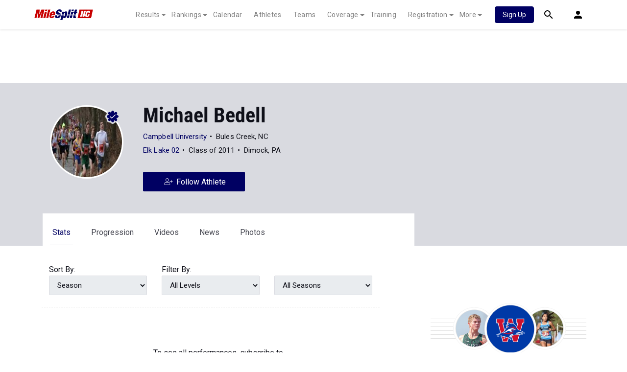

--- FILE ---
content_type: application/javascript; charset=utf-8
request_url: https://fundingchoicesmessages.google.com/f/AGSKWxXfvRIEGn_L6_7KjM6Cs_6vFd-XUMCG3ql5hC84CtV5U4TxSjByv_KLnWGAlO00d-k2GAyLmHjSgLLqkDksou0JazIGdjgzex6EWhkq5MiMaz_SAOsBXEFStkKkd99jvCOsRKORiXxvMiUTPPfQ06unrY_AwUaPfA9gpOrA-wo58Ml-wyF3tHLis4E3/_.bbn.by//ad/listing-_mid_ad._ad_top_/300_ad_
body_size: -1286
content:
window['2319d1df-4e9a-4e92-848c-8922cadf0a9d'] = true;

--- FILE ---
content_type: text/javascript
request_url: https://rumcdn.geoedge.be/33cea31c-ec69-44af-afb7-3e0656e35da6/grumi.js
body_size: 103509
content:
var grumiInstance = window.grumiInstance || { q: [] };
(function createInstance (window, document, options = { shouldPostponeSample: false }) {
	!function r(i,o,a){function s(n,e){if(!o[n]){if(!i[n]){var t="function"==typeof require&&require;if(!e&&t)return t(n,!0);if(c)return c(n,!0);throw new Error("Cannot find module '"+n+"'")}e=o[n]={exports:{}};i[n][0].call(e.exports,function(e){var t=i[n][1][e];return s(t||e)},e,e.exports,r,i,o,a)}return o[n].exports}for(var c="function"==typeof require&&require,e=0;e<a.length;e++)s(a[e]);return s}({1:[function(e,t,n){var r=e("./config.js"),i=e("./utils.js");t.exports={didAmazonWin:function(e){var t=e.meta&&e.meta.adv,n=e.preWinningAmazonBid;return n&&(t=t,!i.isEmptyObj(r.amazonAdvIds)&&r.amazonAdvIds[t]||(t=e.tag,e=n.amzniid,t.includes("apstag.renderImp(")&&t.includes(e)))},setAmazonParametersToSession:function(e){var t=e.preWinningAmazonBid;e.pbAdId=void 0,e.hbCid=t.crid||"N/A",e.pbBidder=t.amznp,e.hbCpm=t.amznbid,e.hbVendor="A9",e.hbTag=!0}}},{"./config.js":5,"./utils.js":24}],2:[function(e,t,n){var l=e("./session"),r=e("./urlParser.js"),m=e("./utils.js"),i=e("./domUtils.js").isIframe,f=e("./htmlParser.js"),g=e("./blackList").match,h=e("./ajax.js").sendEvent,o=".amazon-adsystem.com",a="/dtb/admi",s="googleads.g.doubleclick.net",e="/pagead/",c=["/pagead/adfetch",e+"ads"],d=/<iframe[^>]*src=['"]https*:\/\/ads.\w+.criteo.com\/delivery\/r\/.+<\/iframe>/g,u={};var p={adsense:{type:"jsonp",callbackName:"a"+ +new Date,getJsUrl:function(e,t){return e.replace("output=html","output=json_html")+"&callback="+t},getHtml:function(e){e=e[m.keys(e)[0]];return e&&e._html_},shouldRender:function(e){var e=e[m.keys(e)[0]],t=e&&e._html_,n=e&&e._snippet_,e=e&&e._empty_;return n&&t||e&&t}},amazon:{type:"jsonp",callbackName:"apstag.renderImp",getJsUrl:function(e){return e.replace("/admi?","/admj?").replace("&ep=%7B%22ce%22%3A%221%22%7D","")},getHtml:function(e){return e.html},shouldRender:function(e){return e.html}},criteo:{type:"js",getJsHtml:function(e){var t,n=e.match(d);return n&&(t=(t=n[0].replace(/iframe/g,"script")).replace(/afr.php|display.aspx/g,"ajs.php")),e.replace(d,t)},shouldRender:function(e){return"loading"===e.readyState}}};function y(e){var t,n=e.url,e=e.html;return n&&((n=r.parse(n)).hostname===s&&-1<c.indexOf(n.pathname)&&(t="adsense"),-1<n.hostname.indexOf(o))&&-1<n.pathname.indexOf(a)&&(t="amazon"),(t=e&&e.match(d)?"criteo":t)||!1}function v(r,i,o,a){e=i,t=o;var e,t,n,s=function(){e.src=t,h({type:"adfetch-error",meta:JSON.stringify(l.meta)})},c=window,d=r.callbackName,u=function(e){var t,n=r.getHtml(e),e=(l.bustedUrl=o,l.bustedTag=n,r.shouldRender(e));t=n,(t=f.parse(t))&&t.querySelectorAll&&(t=m.map(t.querySelectorAll("[src], [href]"),function(e){return e.src||e.href}),m.find(t,function(e){return g(e).match}))&&h({type:"adfetch",meta:JSON.stringify(l.meta)}),!a(n)&&e?(t=n,"srcdoc"in(e=i)?e.srcdoc=t:((e=e.contentWindow.document).open(),e.write(t),e.close())):s()};for(d=d.split("."),n=0;n<d.length-1;n++)c[d[n]]={},c=c[d[n]];c[d[n]]=u;var u=r.getJsUrl(o,r.callbackName),p=document.createElement("script");p.src=u,p.onerror=s,p.onload=function(){h({type:"adfetch-loaded",meta:JSON.stringify(l.meta)})},document.scripts[0].parentNode.insertBefore(p,null)}t.exports={shouldBust:function(e){var t,n=e.iframe,r=e.url,e=e.html,r=(r&&n&&(t=i(n)&&!u[n.id]&&y({url:r}),u[n.id]=!0),y({html:e}));return t||r},bust:function(e){var t=e.iframe,n=e.url,r=e.html,i=e.doc,o=e.inspectHtml;return"jsonp"===(e=p[y(e)]).type?v(e,t,n,o):"js"===e.type?(t=i,n=r,i=(o=e).getJsHtml(n),l.bustedTag=n,!!o.shouldRender(t)&&(t.write(i),!0)):void 0},checkAndBustFriendlyAmazonFrame:function(e,t){(e=e.defaultView&&e.defaultView.frameElement&&e.defaultView.frameElement.id)&&e.startsWith("apstag")&&(l.bustedTag=t)}}},{"./ajax.js":3,"./blackList":4,"./domUtils.js":8,"./htmlParser.js":13,"./session":21,"./urlParser.js":23,"./utils.js":24}],3:[function(e,t,n){var i=e("./utils.js"),o=e("./config.js"),r=e("./session.js"),a=e("./domUtils.js"),s=e("./jsUtils.js"),c=e("./methodCombinators.js").before,d=e("./tagSelector.js").getTag,u=e("./constants.js"),e=e("./natives.js"),p=e.fetch,l=e.XMLHttpRequest,m=e.Request,f=e.TextEncoder,g=e.postMessage,h=[];function y(e,t){e(t)}function v(t=null){i.forEach(h,function(e){y(e,t)}),h.push=y}function b(e){return e.key=r.key,e.imp=e.imp||r.imp,e.c_ver=o.c_ver,e.w_ver=r.wver,e.w_type=r.wtype,e.b_ver=o.b_ver,e.ver=o.ver,e.loc=location.href,e.ref=document.referrer,e.sp=r.sp||"dfp",e.cust_imp=r.cust_imp,e.cust1=r.meta.cust1,e.cust2=r.meta.cust2,e.cust3=r.meta.cust3,e.caid=r.meta.caid,e.scriptId=r.scriptId,e.crossOrigin=!a.isSameOriginWin(top),e.debug=r.debug,"dfp"===r.sp&&(e.qid=r.meta.qid),e.cdn=o.cdn||void 0,o.accountType!==u.NET&&(e.cid=r.meta&&r.meta.cr||123456,e.li=r.meta.li,e.ord=r.meta.ord,e.ygIds=r.meta.ygIds),e.at=o.accountType.charAt(0),r.hbTag&&(e.hbTag=!0,e.hbVendor=r.hbVendor,e.hbCid=r.hbCid,e.hbAdId=r.pbAdId,e.hbBidder=r.pbBidder,e.hbCpm=r.hbCpm,e.hbCurrency=r.hbCurrency),"boolean"==typeof r.meta.isAfc&&(e.isAfc=r.meta.isAfc,e.isAmp=r.meta.isAmp),r.meta.hasOwnProperty("isEBDA")&&"%"!==r.meta.isEBDA.charAt(0)&&(e.isEBDA=r.meta.isEBDA),r.pimp&&"%_pimp%"!==r.pimp&&(e.pimp=r.pimp),void 0!==r.pl&&(e.preloaded=r.pl),e.site=r.site||a.getTopHostname(),e.site&&-1<e.site.indexOf("safeframe.googlesyndication.com")&&(e.site="safeframe.googlesyndication.com"),e.isc=r.isc,r.adt&&(e.adt=r.adt),r.isCXM&&(e.isCXM=!0),e.ts=+new Date,e.bdTs=o.bdTs,e}function w(t,n){var r=[],e=i.keys(t);return void 0===n&&(n={},i.forEach(e,function(e){void 0!==t[e]&&void 0===n[e]&&r.push(e+"="+encodeURIComponent(t[e]))})),r.join("&")}function E(e){e=i.removeCaspr(e),e=r.doubleWrapperInfo.isDoubleWrapper?i.removeWrapperXMP(e):e;return e=4e5<e.length?e.slice(0,4e5):e}function j(t){return function(){var e=arguments[0];return e.html&&(e.html=E(e.html)),e.tag&&(e.tag=E(e.tag)),t.apply(this,arguments)}}e=c(function(e){var t;e.hasOwnProperty("byRate")&&!e.byRate||(t=a.getAllUrlsFromAllWindows(),"sample"!==e.r&&"sample"!==e.bdmn&&t.push(e.r),e[r.isPAPI&&"imaj"!==r.sp?"vast_content":"tag"]=d(),e.urls=JSON.stringify(t),e.hc=r.hc,e.vastUrls=JSON.stringify(r.vastUrls),delete e.byRate)}),c=c(function(e){e.meta=JSON.stringify(r.meta),e.client_size=r.client_size});function A(e,t){var n=new l;n.open("POST",e),n.setRequestHeader("Content-type","application/x-www-form-urlencoded"),n.send(w(t))}function O(t,e){return o=e,new Promise(function(t,e){var n=(new f).encode(w(o)),r=new CompressionStream("gzip"),i=r.writable.getWriter();i.write(n),i.close(),new Response(r.readable).arrayBuffer().then(function(e){t(e)}).catch(e)}).then(function(e){e=new m(t,{method:"POST",body:e,mode:"no-cors",headers:{"Content-type":"application/x-www-form-urlencoded","Accept-Language":"gzip"}});p(e)});var o}function _(e,t){p&&window.CompressionStream?O(e,t).catch(function(){A(e,t)}):A(e,t)}function T(e,t){!r.hasFrameApi||r.frameApi||r.isSkipFrameApi?_(e,t):g.call(r.targetWindow,{key:r.key,request:{url:e,data:t}},"*")}r.frameApi&&r.targetWindow.addEventListener("message",function(e){var t=e.data;t.key===r.key&&t.request&&(_((t=t.request).url,t.data),e.stopImmediatePropagation())});var I,x={};function k(r){return function(n){h.push(function(e){if(e&&e(n),n=b(n),-1!==r.indexOf(o.reportEndpoint,r.length-o.reportEndpoint.length)){var t=r+w(n,{r:!0,html:!0,ts:!0});if(!0===x[t]&&!(n.rbu||n.is||3===n.rdType||n.et))return}x[t]=!0,T(r,n)})}}let S="https:",C=S+o.apiUrl+o.reportEndpoint;t.exports={sendInit:s.once(c(k(S+o.apiUrl+o.initEndpoint))),sendReport:e(j(k(S+o.apiUrl+o.reportEndpoint))),sendError:k(S+o.apiUrl+o.errEndpoint),sendDebug:k(S+o.apiUrl+o.dbgEndpoint),sendStats:k(S+o.apiUrl+(o.statsEndpoint||"stats")),sendEvent:(I=k(S+o.apiUrl+o.evEndpoint),function(e,t){var n=o.rates||{default:.004},t=t||n[e.type]||n.default;Math.random()<=t&&I(e)}),buildRbuReport:e(j(b)),sendRbuReport:T,processQueue:v,processQueueAndResetState:function(){h.push!==y&&v(),h=[]},setReportsEndPointAsFinished:function(){x[C]=!0},setReportsEndPointAsCleared:function(){delete x[C]}}},{"./config.js":5,"./constants.js":6,"./domUtils.js":8,"./jsUtils.js":14,"./methodCombinators.js":16,"./natives.js":17,"./session.js":21,"./tagSelector.js":22,"./utils.js":24}],4:[function(e,t,n){var d=e("./utils.js"),r=e("./config.js"),u=e("./urlParser.js"),i=r.domains,o=r.clkDomains,e=r.bidders,a=r.patterns.wildcards;var s,p={match:!1};function l(e,t,n){return{match:!0,bdmn:e,ver:t,bcid:n}}function m(e){return e.split("").reverse().join("")}function f(n,e){var t,r;return-1<e.indexOf("*")?(t=e.split("*"),r=-1,d.every(t,function(e){var e=n.indexOf(e,r+1),t=r<e;return r=e,t})):-1<n.indexOf(e)}function g(e,t,n){return d.find(e,t)||d.find(e,n)}function h(e){return e&&"1"===e.charAt(0)}function c(c){return function(e){var n,r,i,e=u.parse(e),t=e&&e.hostname,o=e&&[e.pathname,e.search,e.hash].join("");if(t){t=[t].concat((e=(e=t).split("."),d.fluent(e).map(function(e,t,n){return n.shift(),n.join(".")}).val())),e=d.map(t,m),t=d.filter(e,function(e){return void 0!==c[e]});if(t&&t.length){if(e=d.find(t,function(e){return"string"==typeof c[e]}))return l(m(e),c[e]);var a=d.filter(t,function(e){return"object"==typeof c[e]}),s=d.map(a,function(e){return c[e]}),e=d.find(s,function(t,e){return r=g(d.keys(t),function(e){return f(o,e)&&h(t[e])},function(e){return f(o,e)}),n=m(a[e]),""===r&&(e=s[e],i=l(n,e[r])),r});if(e)return l(n,e[r],r);if(i)return i}}return p}}function y(e){e=e.substring(2).split("$");return d.map(e,function(e){return e.split(":")[0]})}t.exports={match:function(e,t){var n=c(i);return t&&"IFRAME"===t.toUpperCase()&&(t=c(o)(e)).match?(t.rdType=2,t):n(e)},matchHB:(s=c(e),function(e){var e=e.split(":"),t=e[0],e=e[1],e="https://"+m(t+".com")+"/"+e,e=s(e);return e.match&&(e.bdmn=t),e}),matchAgainst:c,matchPattern:function(t){var e=g(d.keys(a),function(e){return f(t,e)&&h(a[e])},function(e){return f(t,e)});return e?l("pattern",a[e],e):p},isBlocking:h,getTriggerTypes:y,removeTriggerType:function(e,t){var n,r=(i=y(e.ver)).includes(t),i=1<i.length;return r?i?(e.ver=(n=t,(r=e.ver).length<2||"0"!==r[0]&&"1"!==r[0]||"#"!==r[1]||(i=r.substring(0,2),1===(t=r.substring(2).split("$")).length)?r:0===(r=t.filter(function(e){var t=e.indexOf(":");return-1===t||e.substring(0,t)!==n})).length?i.slice(0,-1):i+r.join("$")),e):p:e}}},{"./config.js":5,"./urlParser.js":23,"./utils.js":24}],5:[function(e,t,n){t.exports={"ver":"0.1","b_ver":"0.5.480","blocking":true,"rbu":0,"silentRbu":0,"signableHosts":[],"onRbu":1,"samplePercent":-1,"debug":true,"accountType":"publisher","impSampleRate":0.007,"statRate":0.05,"apiUrl":"//gw.geoedge.be/api/","initEndpoint":"init","reportEndpoint":"report","statsEndpoint":"stats","errEndpoint":"error","dbgEndpoint":"debug","evEndpoint":"event","filteredAdvertisersEndpoint":"v1/config/filtered-advertisers","rdrBlock":true,"ipUrl":"//rumcdn.geoedge.be/grumi-ip.js","altTags":[],"hostFilter":[],"maxHtmlSize":0.4,"reporting":true,"advs":{},"creativeWhitelist":{},"heavyAd":false,"cdn":"cloudfront","domains":{"moc.xdanoev.10-xda":"1#1:64989","ten.noitpoqi":"1#1:64989","moc.ribej-fuloz.3rt":"1#1:64989","moc.mitnedarp.sj":"1#1:64989","knil.ppa.ifos":"1#1:64989","moc.latigidmixe.4v-tsaesu-btr":"1#1:64989","moc.sulpxobvt.sj":"1#1:64989","moc.ketuz-mivah.3rt":"1#1:64989","ecaps.nkknik":"1#1:64989","moc.sswcl.ndc":"1#1:64989","ofni.htaprider.7su-og":"1#1:64989","ten.tnorfduolc.64pgc8xmtcuu1d":"1#1:64989","zyx.ubdstr":"1#1:64989","aidem.irt.tsaesu-btr":"1#1:64989","moc.buhnogol.gb":"1#1:64989","ecaps.sioiem":"1#1:64989","evil.eocskerp":"1#1:64989","ni.oc.yfirevnamuh.g0j8lc37ccbuh83cgt5d":"1#1:64989","ni.oc.kcilctobor.gcjpkc37ccbuh0m0gt5d":"1#1:64989","nuf.siop-seder-iares":"1#1:64989","moc.dnalpuleporp":"1#1:64989","gro.buhhtworgyap":"1#1:64989","moc.95rtsadak":"1#1:64989","moc.dhslbts":"1#1:64989","tser.arpiramtip":"1#1:64989","ppa.naecolatigidno.s3xwc-ppa-elahw":"1#1:64989","pohs.anetloz.anetloz":"1#1:64989","retnec.gorrailsid":"1#1:64989","ten.swodniw.eroc.bew.63z.iseregisip":"1#1:64989","ten.swodniw.eroc.bew.34z.euigizob":"1#1:64989","moc.ppaukoreh.60253a5f734f-37134-sdnas-tnaidar":"1#1:64989","zib.ralnaniris":"1#1:64989","orp.ocricfinam":"1#1:64989","moc.htapetulfnap":"1#1:64989","sbs.uzejigafer":"1#1:64989","zyx.czf8ns92.ipa":"1#1:64989","tal.issiri":"1#1:64989","lol.ttihw":"1#1:64989","moc.2efillatigidhtlaeh.ppa":"1#1:64989","etisbew.hctaportra":"1#1:64989","erots.pohsraey16yppah":"1#1:64989","retnec.sivnittulg":"1#1:64989","retnec.tniuqeimul":"1#1:64989","ecaps.sugopoera":"1#1:64989","moc.srosivda-oiloftrop-salta":"1#1:64989","moc.skrowandbew":"1#1:64989","ten.swodniw.eroc.bew.6z.eluyuyavug":"1#1:64989","ten.swodniw.eroc.bew.1z.iduynoit":"1#1:64989","moc.elciroteg.won":"1#1:64989","moc.tselecnemele":"1#1:64989","yb.dorpnameles":"1#1:64989","moc.sulpshj":"1#1:64989","moc.yrovanas":"1#1:64989","ppa.naecolatigidno.gycf2-ppa-hsifnwolc":"1#1:64989","ten.swodniw.eroc.bew.31z.hcjgk9su7210gninrawsuriv":"1#1:64989","tser.ircipocerp":"1#1:64989","moc.slaedtsewenneiviv":"1#1:64989","ten.spuorgnoxidnel":"1#1:64989","pot.cbznot":"1#1:64989","ni.oc.yfirevnamuh.gavblc37ccbuhoafgt5d":"1#1:64989","zyx.axevmolp":"1#1:64989","di.2taroprok-naturkerep":"1#1:64989","moc.aivferon":"1#1:64989","tser.redomitarg":"1#1:64989","tser.eghaeytelet":"1#1:64989","ten.swodniw.eroc.bew.1z.igesigupav":"1#1:64989","uci.feqecjeb":"1#1:64989","pot.exouxl":"1#1:64989","ni.oc.yfirevnamuh.gs3lec37ccbuhg7act5d":"1#1:64989","ppa.lecrev.22-popsoi":"1#1:64989","retnec.ccairnocef":"1#1:64989","moc.ironamayiram":"1#1:64989","gro.petselyhtlaehehtekat":"1#1:64989","moc.sddpos.dsa":"1#1:64989","ni.oc.yfirevnamuh.gp0aqc37ccbuhou2lt5d":"1#1:64989","moc.srenimh":"1#1:64989","tser.roehtrasid":"1#1:64989","ecaps.noenik":"1#1:64989","ten.swodniw.eroc.bew.31z.2yxxo9su8210gninrawsuriv":"1#1:64989","moc.ppaukoreh.06430a496693-66187-sehcaer-gniliob":"1#1:64989","moc.tsen-hctam":"1#1:64989","uci.fczmxjtz":"1#1:64989","moc.atadipad.www":"1#1:64989","aidem.retnirftuo":"1#1:64989","moc.erih-ezimitpo":"1#1:64989","moc.ailerdnaviro":"1#1:64989","gro.esruocgnitirwevitaerc":"1#1:64989","gro.buhdnufhtlaew":"1#1:64989","sbs.osenokufec":"1#1:64989","gro.xovirb":"1#1:64989","orp.setatpulov-77ecnanif":"1#1:64989","kcilc.rednefed-cp":"1#1:64989","moc.tnetnoc-xepa":"1#1:64989","ecaps.fttfew":"1#1:64989","moc.egnahcxesdani":"1#1:64989","moc.evawreviri":"1#1:64989","eniw.tropbewlausac":"1#1:64989","ecaps.scimixorp":"1#1:64989","moc.gnifrus-tsaf.psd":"1#1:64989","moc.yrolgfeihc":"1#1:64989","erots.nwoderup.p":"1#1:64989","moc.btrosdaeuh.4v-ue-btr":"1#1:64989","ten.tnorfduolc.oemwngu0ijm12d":"1#1:64989","moc.gj5yx":"1#1:64989","ecaps.ciicol":"1#1:64989","oi.citamdib.711sda":"1#1:64989","moc.sgtke":"1#1:64989","moc.sekacswen":"1#1:64989","moc.dirgdnertaidem":"1#1:64989","tser.talegganem":"1#1:64989","moc.orpggddedart":"1#1:64989","moc.ppaukoreh.7ed0470c07b7-buhovatsiv":"1#1:64989","moc.tnuh-nrobmrots":"1#1:64989","aidem.aioumhccar":"1#1:64989","uci.jmazuxxj":"1#1:64989","ten.metelliavort":"1#1:64989","gro.buhsdnuftiderc":"1#1:64989","ppa.naecolatigidno.jgjpe-ppa-nihcru":"1#1:64989","moc.noiromxel":"1#1:64989","golb.sserpxem":"1#1:64989","etis.nubrog":"1#1:64989","tal.ddner":"1#1:64989","etis.xamevirdotua":"1#1:64989","moc.dereenignexulf":"1#1:64989","piv.55az":"1#1:64989","uci.36yzerg":"1#1:64989","etis.erocxylanex.www":"1#1:64989","ten.swodniw.eroc.bew.31z.fshdplsu8210gninrawsuriv":"1#1:64989","moc.xm-noitulos-ppaia":"1#1:64989","moc.kokojp":"1#1:64989","moc.newihsdc.522pj":"1#1:64989","moc.ynstraeh":"1#1:64989","orp.xetidem":"1#1:64989","ten.swodniw.eroc.bew.31z.uumreoora":"1#1:64989","ni.oc.kcilctobor.g8v7hc37ccbuh0qedt5d":"1#1:64989","retnec.uoperagilo":"1#1:64989","aidem.ssairirtep":"1#1:64989","zyx.enignerepap":"1#1:64989","sbs.arehtnelos":"1#1:64989","moc.nozxkrowtengolb.apl":"1#1:64989","tal.sutaih":"1#1:64989","moc.enoemtopselgnis":"1#1:64989","moc.eziab-sugr-ladit.og":"1#1:64989","moc.kniledonhcet.g95seb37ccbuhosqns5d":"1#1:64989","moc.klckrg.kt":"1#1:64989","tser.tinamniffa":"1#1:64989","orp.aminim-77ecnanif":"1#1:64989","tser.roccalcune":"1#1:64989","tser.traedgarbs":"1#1:64989","tser.ilpseallis":"1#1:64989","tser.gnopivlis":"1#1:64989","erots.pohsraey65yppah":"1#1:64989","erots.pohsraey45yppah":"1#1:64989","erots.pohsraey35yppah":"1#1:64989","erots.pohsraey26yppah":"1#1:64989","moc.kr19tovseb":"1#1:64989","ecaps.ediugtep":"1#1:64989","moc.buhdaersseirots":"1#1:64989","ni.oc.yfirevnamuh.0fj3oc37ccbuh0r0jt5d":"1#1:64989","ten.swodniw.eroc.bew.31z.0e9j4fsu9210gninrawsuriv":"1#1:64989","moc.eguagesiw-bew":"1#1:64989","ten.swodniw.eroc.bew.31z.pohserutinruf02":"1#1:64989","moc.tfilputseuq":"1#1:64989","moc.esuohatnit":"1#1:64989","tser.anerarotni":"1#1:64989","moc.enozcitevleh":"1#1:64989","evil.3tebxeb.www":"1#1:64989","etis.dleifegayov":"1#1:64989","moc.tib-ytsorf":"1#1:64989","ten.swodniw.eroc.bew.63z.ovowoyiz":"1#1:64989","uci.owbbtbyv":"1#1:64989","ten.swodniw.eroc.bew.31z.enilesor300":"1#1:64989","gro.osdlrow.03":"1#1:64989","moc.jdevisulcxmada":"1#1:64989","moc.gesmil.www":"1#1:64989","moc.regayovannej":"1#1:64989","moc.syatsalimac":"1#1:64989","moc.weiverlanruojnepoeht":"1#1:64989","tser.lellaitarg":"1#1:64989","sbs.oronauliaravo":"1#1:64989","retnec.arimeiofni":"1#1:64989","aidem.ozavajtsuaf":"1#1:64989","aidem.sopxeisrap":"1#1:64989","ppa.naecolatigidno.hejhz-sepcirillihcder":"1#1:64989","ten.swodniw.eroc.bew.6z.efecugro":"1#1:64989","ten.swodniw.eroc.bew.31z.pohserutinruf21":"1#1:64989","retnec.settainnag":"1#1:64989","ppa.naecolatigidno.6bcfz-ppa-retsbol":"1#1:64989","moc.ppaukoreh.c4ae770b8ef9-55094-egarohcna-esnemmi":"1#1:64989","moc.cvbukimw":"1#1:64989","moc.slokasakoj.liknerd":"1#1:64989","tser.erppoateid":"1#1:64989","retsnom.eebmeglediga.drtu":"1#1:64989","etis.erocxylanex":"1#1:64989","aidem.rogabvitca":"1#1:64989","latigid.tsooblatipac":"1#1:64989","evil.1tebxeb.www":"1#1:64989","moc.yfipohsym.wn-3peskp":"1#1:64989","moc.kaerb-gninetsilg":"1#1:64989","ni.oc.yfirevnamuh.028emc37ccbuhg9eht5d":"1#1:64989","moc.miwssk.pj":"1#1:64989","tal.eepol":"1#1:64989","lol.aatoi":"1#1:64989","ecaps.rooriq":"1#1:64989","moc.sulpxobvt":"1#1:64989","moc.btr-mueda.rekcart":"1#1:64989","moc.dib-yoj.ed-pmi-vda":"1#1:64989","moc.sdaderk":"1#1:64989","moc.oeevo.sda.401sda":"1#1:64989","moc.hsilbupdagnitekram":"1#1:64989","ofni.norfssepsz.op":"1#1:64989","moc.aidemlatigidytiliga.4v-ue-btr":"1#1:64989","moc.iahliam.ca":"1#1:64989","moc.evelceg.nom":"1#1:64989","etis.ssapecar.363175-tsetal":"1#1:64989","ecaps.aimaelg":"1#1:64989","moc.dhslbts.txe":"1#1:64989","moc.6ndcmb.ndc":"1#1:64989","pohs.recivedtenbewdeliart":"1#1:64989","moc.iamorfsaedignidart.31ed":"1#1:64989","tser.odrobangam":"1#1:64989","moc.aatividem":"1#1:64989","aidem.ffucseked":"1#1:64989","enilno.yawhsid":"1#1:64989","moc.tcurtsnoc-hguot":"1#1:64989","ten.swodniw.eroc.bew.31z.co3glnsu8210gninrawsuriv":"1#1:64989","moc.iamorfsaedignidart.51ed":"1#1:64989","etis.egattocrovalf":"1#1:64989","orp.xovanirt":"1#1:64989","gro.buhtsoobtiderc":"1#1:64989","tal.eevir":"1#1:64989","lol.mmota":"1#1:64989","uci.powwjrqx":"1#1:64989","moc.enil-naduos-anah":"1#1:64989","moc.wolfswenlatrop":"1#1:64989","moc.avrueop":"1#1:64989","kcilc.elartnezsgnudlem":"1#1:64989","ppa.naecolatigidno.yqau4-ppa-acro":"1#1:64989","zyx.tesatad-hsac":"1#1:64989","orp.esroilnitjew":"1#1:64989","moc.asuretnuhselpmas.62":"1#1:64989","tser.tosidnylop":"1#1:64989","tser.rerofggaip":"1#1:64989","moc.laguum.www":"1#1:64989","ten.swodniw.eroc.bew.31z.2d1lnasu8210gninrawsuriv":"1#1:64989","moc.hsem-dilos":"1#1:64989","moc.adanacdlrowecnanif":"1#1:64989","moc.afeddor.yalp":"1#1:64989","evil.edstcetedorpcp":"1#1:64989","ten.swodniw.eroc.bew.11z.urufaearaf":"1#1:64989","ten.swodniw.eroc.bew.5z.rutorauoz":"1#1:64989","retnec.orbmiebmuc":"1#1:64989","pot.oozycc":"1#1:64989","pohs.enevahkoob":"1#1:64989","aidem.atsophturt":"1#1:64989","aidem.lossaorram":"1#1:64989","moc.metsysgnivilretteb":"1#1:64989","tal.reeralf":"1#1:64989","tal.esirp":"1#1:64989","pot.15jjivp2":"1#1:64989","etis.erehpsegdol":"1#1:64989","moc.ytnewthcraeselpmasym.dnif":"1#1:64989","etis.lievrebme":"1#1:64989","retnec.acsaclklab":"1#1:64989","moc.ppaukoreh.bfba0934b797-20-top-kcaj":"1#1:64989","moc.pihc-ymoolg":"1#1:64989","moc.ppaukoreh.a2e9eddea446-htworghtraecitenegipe":"1#1:64989","moc.ppaukoreh.ba6c66a32bac-scimanydtnalpcimere":"1#1:64989","moc.ppaukoreh.84114398bcf3-worghtraelaitnesse":"1#1:64989","moc.ppaukoreh.224ee4a98799-tliuqnlik":"1#1:64989","ppa.naecolatigidno.rqbqa-swen-yliad":"1#1:64989","uci.evlovednim":"1#1:64989","pohs.suidarbewdetcetorp":"1#1:64989","pot.1rduvlfu":"1#1:64989","ppa.naecolatigidno.nuq8f-ppa-daehremmah":"1#1:64989","pot.9b1a6vc":"1#1:64989","ten.swodniw.eroc.bew.31z.wwpyitsu8210gninrawsuriv":"1#1:64989","tser.nifirretni":"1#1:64989","ppa.naecolatigidno.vcz9q-ppa-nihcru":"1#1:64989","cc.aretnom":"1#1:64989","ten.swodniw.eroc.bew.31z.tb9iyesu8210gninrawsuriv":"1#1:64989","moc.tiucricmadyoj":"1#1:64989","moc.ediugesworberuces":"1#1:64989","erots.pohsraey05yppah":"1#1:64989","etis.edirtspam":"1#1:64989","moc.draoh-mutnauq":"1#1:64989","moc.drahs-htinez":"1#1:64989","moc.egdeniahcxirtam.0omntf37ccbuh8aqbp5d":"1#1:64989","ten.swodniw.eroc.bew.1z.efiyerut":"1#1:64989","moc.xregnos":"1#1:64989","enilno.etevotutivuxaz":"1#1:64989","aidem.ttanuticiv":"1#1:64989","erots.htaprevelc":"1#1:64989","etis.xelttorhtrac":"1#1:64989","pohs.gnihtolcorvam":"1#1:64989","tal.eeguog":"1#1:64989","tal.rraehs":"1#1:64989","moc.loohcsgnivirdsonze.eludehcs":"1#1:64989","ppa.naecolatigidno.ll3gv-ppa-hsifknom":"1#1:64989","moc.ibometa":"1#1:64989","ppa.naecolatigidno.3jmla-ppa-laroc":"1#1:64989","moc.ativaxileh":"1#1:64989","moc.roliat-aznig":"1#1:64989","moc.erots-muh":"1#1:64989","aidem.yfmoetsid":"1#1:64989","moc.htapytefasrebyc":"1#1:64989","etis.xkcats-noez":"1#1:64989","retnec.apsirzneps":"1#1:64989","moc.egdir-yria":"1#1:64989","ppa.naecolatigidno.fsp4u-2-ppa-hsifrats":"1#1:64989","retnec.nullaryam":"1#1:64989","moc.qoxem":"1#1:64989","ni.oc.kcilctobor.0nfjnc37ccbuhopiit5d":"1#1:64989","efil.eganemnez":"1#1:64989","oc.renedraglacolym":"1#1:64989","moc.raabnavtreb":"1#1:64989","pohs.xamasac":"1#1:64989","orp.pohskralwodaem":"1#1:64989","moc.nalptrepxeyliad":"1#1:64989","ten.swodniw.eroc.bew.31z.7pvxj9su8210gninrawsuriv":"1#1:64989","ten.swodniw.eroc.bew.31z.ocairuloreh":"1#1:64989","moc.jmkcots":"1#1:64989","moc.yawhtap-gnilkraps":"1#1:64989","enilno.wolfehtaerb":"1#1:64989","orp.orpsedffo":"1#1:64989","moc.ylatnm":"1#1:64989","ved.segap.avatrekcolbda":"1#1:64989","moc.crasmetsys.sj":"1#1:64989","bulc.efiltil":"1#1:64989","erots.nwoderup":"1#1:64989","moc.nipshctilg":"1#1:64989","ecaps.xaaxen":"1#1:64989","ofni.htaprider.capa-og":"1#1:64989","ecaps.itnoibmys":"1#1:64989","moc.akhtmsb.trap":"1#1:64989","moc.qethcah":"1#1:64989","moc.oeevo.sda.201sda":"1#1:64989","etis.ssapecar.163175-tsetal":"1#1:64989","ecaps.ewwels":"1#1:64989","moc.esfa2g.sdanilram":"1#1:64989","moc.qqniamodniamod":"1#1:64989","cc.lllla4nuf.yalp":"1#1:64989","kcilc.iusokizih":"1#1:64989","tser.givnigniht":"1#1:64989","enilno.buhnoihsafnam":"1#1:64989","aidem.ekcirotnas":"1#1:64989","retnec.rommiputsi":"1#1:64989","retnec.vacnicidir":"1#1:64989","moc.tnauq-psirc":"1#1:64989","moc.sdhvkcr":"1#1:64989","ppa.naecolatigidno.tlliw-2-ppa-esrohaes":"1#1:64989","ten.swodniw.eroc.bew.31z.ks4kt0su9210gninrawsuriv":"1#1:64989","moc.iamorfsaedignidart.61ed":"1#1:64989","tser.noyrbarbez":"1#1:64989","ppa.naecolatigidno.ipnkl-3-ppa-yargnits":"1#1:64989","uoyc.92swenyraunaj":"1#1:64989","moc.latrophcetegdirb.0sebgc37ccbuhoa2dt5d":"1#1:64989","ni.oc.yfirevnamuh.gm0jlc37ccbuho0lgt5d":"1#1:64989","retnec.boliktnier":"1#1:64989","moc.draob-pucnenil":"1#1:64989","pohs.avidelos":"1#1:64989","aidem.lirabsabir":"1#1:64989","moc.ti.llihneerg":"1#1:64989","dnob.uilmoobgib":"1#1:64989","orp.masoirobal-77ecnanif":"1#1:64989","enilno.shtolcdooh":"1#1:64989","uci.htlaewogla":"1#1:64989","tser.abrabwobme":"1#1:64989","moc.oib-elesiomedam":"1#1:64989","moc.secnargarf-hp":"1#1:64989","moc.miskerl":"1#1:64989","retnec.ipmocitba":"1#1:64989","moc.ppaukoreh.2470d7ac968b-10-top-kcaj":"1#1:64989","moc.ppaukoreh.817dd97ae0c5-2-62-hsif-rats":"1#1:64989","tal.sapstrevol":"1#1:64989","ni.oc.yfirevnamuh.0ouujc37ccbuhoa7ft5d":"1#1:64989","ni.oc.kcilctobor.gc1ujc37ccbuh8n6ft5d":"1#1:64989","moc.ppaukoreh.426096fb3c80-epacshtraegnivlove":"1#1:64989","etis.ytuaebdecnalab":"1#1:64989","moc.opbtsewtsae.www":"1#1:64989","moc.sydoom":"1#1:64989","moc.ygetarts-latipac-htinez":"1#1:64989","pot.m2u6f1j":"1#1:64989","moc.ppaukoreh.b7bd58fa6c5a-sepicer-maertsrovalf":"1#1:64989","tser.amarbnetni":"1#1:64989","tser.lupavatrop":"1#1:64989","pohs.sdrower.pp":"1#1:64989","tser.lebabetnup":"1#1:64989","zyx.otnevras":"1#1:64989","ten.swodniw.eroc.bew.31z.djnfosndlzcsj821egassem":"1#1:64989","ten.swodniw.eroc.bew.31z.qhagszsu8210gninrawsuriv":"1#1:64989","ppa.naecolatigidno.8a6w4-ppa-esrohaes":"1#1:64989","ten.swodniw.eroc.bew.31z.cisumerotser":"1#1:64989","gro.spithtlaehtnioj.swen":"1#1:64989","ni.oc.kcilctobor.gjr6nc37ccbuho56it5d":"1#1:64989","pot.werxrx":"1#1:64989","ur.46lavirp":"1#1:64989","moc.sweiverbewelcitra":"1#1:64989","orp.soe-77ecnanif":"1#1:64989","ed.gewsgnurhanre.aruplg":"1#1:64989","moc.ppaukoreh.24d05b77cb5f-seton-sxirtamhsid":"1#1:64989","moc.ppaukoreh.685bebfe86e5-smaerdtridyliad":"1#1:64989","ppa.naecolatigidno.4h5bt-emoh-ruoy-roced":"1#1:64989","golb.hsem-arfni":"1#1:64989","moc.pihsrotnem-raelc":"1#1:64989","ten.swodniw.eroc.bew.12z.eyageuuwad":"1#1:64989","ppa.naecolatigidno.pnsyx-2-ppa-acro":"1#1:64989","pohs.ecivresbewdelggor":"1#1:64989","ten.swodniw.eroc.bew.31z.enilesor1a":"1#1:64989","kcilc.ciasomude":"1#1:64989","enilno.snedragfrutortsa":"1#1:64989","moc.lanruoj-idem":"1#1:64989","scip.lbndnomaid":"1#1:64989","moc.tsensxa":"1#1:64989","pohs.elggotbewdeyevrus":"1#1:64989","moc.acornusa":"1#1:64989","evil.ytilpop":"1#1:64989","ten.swodniw.eroc.bolb.2318erotsdipar":"1#1:64989","tser.gocniicorc":"1#1:64989","gro.latidrac.9dti":"1#1:64989","kcilc.ovxil":"1#1:64989","enilno.raguslativ":"1#1:64989","etis.hcaorppaesiw":"1#1:64989","aidem.cessocsaid":"1#1:64989","moc.taoc-dilos":"1#1:64989","moc.pohssteltuoregiflihymmot":"1#1:64989","moc.tsoob-atlov":"1#1:64989","moc.ocehcapanahoj.www":"1#1:64989","ecaps.raaroi":"1#1:64989","moc.aeesud":"1#1:64989","zyx.kutal-5mrex":"1#1:64989","moc.ndcsca":"1#1:64989","ten.dferuza.10z.xafewf3eed7dxbdd-vic":"1#1:64989","ten.skreprallod":"1#1:64989","moc.sm-tniopxda.4v-tsaesu-btr":"1#1:64989","moc.deloac":"1#1:64989","ten.tnorfduolc.5w8s2qxrbvwy1d":"1#1:64989","moc.btrtnenitnoctniop":"1#1:64989","ecaps.rppraw":"1#1:64989","ofni.htaprider.4su-og":"1#1:64989","moc.snoitairavkcrt":"1#1:64989","ecaps.iddliug":"1#1:64989","moc.htelhta":"1#1:64989","orp.rtsidhtnax":"1#1:64989","enilno.jhghjhdrfolpb":"1#1:64989","pohs.dohtemtseb":"1#1:64989","moc.gnidartia-tsebeht":"1#1:64989","moc.kcirttolseht":"1#1:64989","ten.swodniw.eroc.bew.31z.86cuaxsu8210gninrawsuriv":"1#1:64989","ppa.yfilten.7a6480-sohtop-citamsirp":"1#1:64989","moc.kraps-citenrebyc":"1#1:64989","aidem.assosoirts":"1#1:64989","erots.egagnorts":"1#1:64989","etis.eripslaem":"1#1:64989","ten.swodniw.eroc.bew.91z.ofaniwur":"1#1:64989","ten.swodniw.eroc.bew.1z.uuposonel":"1#1:64989","ni.oc.yfirevnamuh.05l8dc37ccbuh8nmbt5d":"1#1:64989","ni.oc.yfirevnamuh.gg2qkc37ccbuhg11gt5d":"1#1:64989","ni.oc.kcilctobor.0kc2lc37ccbuh857gt5d":"1#1:64989","latigid.enildnert-sdnuf":"1#1:64989","ten.swodniw.eroc.bew.31z.8f1b2d5h":"1#1:64989","ten.swodniw.eroc.bew.31z.y6f5wdsu9210gninrawsuriv":"1#1:64989","pot.fv27bfy":"1#1:64989","moc.krtbks":"1#1:64989","moc.bulcsdoognteg.82":"1#1:64989","moc.ncrexxjz":"1#1:64989","ppa.naecolatigidno.il88t-ppa-noil-aes":"1#1:64989","moc.yawhtapyhtlaehruoy":"1#1:64989","moc.retim-teiuq":"1#1:64989","aidem.etuedminim":"1#1:64989","aidem.afrofatsni":"1#1:64989","ten.swodniw.eroc.bew.34z.niwoleias":"1#1:64989","ni.oc.yfirevnamuh.0hokgc37ccbuhot6dt5d":"1#1:64989","ni.oc.yfirevnamuh.02gngc37ccbuh028dt5d":"1#1:64989","retnec.serabdead":"1#1:64989","moc.tsenlateprewolf":"1#1:64989","aidem.mamratrats":"1#1:64989","ten.xodyreva":"1#1:64989","evil.kuseitiruceseraccp":"1#1:64989","orp.ytuaeb-naelc":"1#1:64989","moc.erutnev-cihtym":"1#1:64989","tser.rotibrulis":"1#1:64989","tser.cimopramir":"1#1:64989","moc.wonrettebomem":"1#1:64989","etis.ecnalabagoy":"1#1:64989","ecaps.mratsni":"1#1:64989","moc.tseuq-ezeerbmlac":"1#1:64989","moc.lehctas-ranul":"1#1:64989","ten.swodniw.eroc.bew.82z.iiicezaoac":"1#1:64989","moc.ppaukoreh.05150fc74d84-ygolonemonehprovalf":"1#1:64989","moc.ppaukoreh.91092fd67605-oidutsovotsen":"1#1:64989","erots.pohsraey46yppah":"1#1:64989","ecaps.edistepkrab":"1#1:64989","ni.oc.kcilctobor.0i91mc37ccbuho12ht5d":"1#1:64989","moc.arolelul":"1#1:64989","moc.ybraen-slrig.www":"1#1:64989","moc.rolhchcnoc":"1#1:64989","lol.ttoj":"1#1:64989","moc.tidercmcan":"1#1:64989","pot.tnus-atcid-rorre":"1#1:64989","ten.swodniw.eroc.bew.31z.1g8u6d9f":"1#1:64989","nur.tkmojelif":"1#1:64989","moc.segapxov":"1#1:64989","etis.staeperpkciuq":"1#1:64989","moc.dnedivid-neek":"1#1:64989","ten.swodniw.eroc.bew.6z.natefuloo":"1#1:64989","ved.segap.1kniltpircsppwen":"1#1:64989","ten.swodniw.eroc.bew.31z.enilesor100":"1#1:64989","enilno.utukoxupofamutometenov":"1#1:64989","ue.estcatattad":"1#1:64989","ni.oc.skrowegdirbavon.0to1ab37ccbuhongks5d":"1#1:64989","moc.sbuhrewotbew":"1#1:64989","moc.lautrivonej":"1#1:64989","ofni.asuwolfaeh":"1#1:64989","cc.mroftalphcet":"1#1:64989","aidem.insnurbuir":"1#1:64989","aidem.inaiplever":"1#1:64989","moc.ppaukoreh.f573f4acb1b3-tnirpeulbetibdecnalab":"1#1:64989","etis.xetuorotua":"1#1:64989","moc.rkrtkanohp":"1#1:64989","erots.pohsraey27yppah":"1#1:64989","moc.draug-delbaf":"1#1:64989","moc.tfarksennam-gihafsgnutsiel":"1#1:64989","moc.pmacatemkv.nihplod":"1#1:64989","moc.237-ym-gnk-hsd.trats":"1#1:64989","moc.raebuballeb.www":"1#1:64989","moc.nlxrw1":"1#1:64989","moc.tnuom-tlov":"1#1:64989","ten.swodniw.eroc.bew.02z.eeerutatis":"1#1:64989","ten.swodniw.eroc.bew.11z.umapucolul":"1#1:64989","ten.swodniw.eroc.bew.02z.vibaeemee":"1#1:64989","ten.swodniw.eroc.bew.1z.gabaoebaf":"1#1:64989","ni.oc.kcilctobor.g1eemc37ccbuh8feht5d":"1#1:64989","orp.esirberap-ssalgiuo":"1#1:64989","ten.swodniw.eroc.bew.31z.283iwxsu9210gninrawsuriv":"1#1:64989","wp.peditoz.ed":"1#1:64989","ofni.htaprider.1su-og":"1#1:64989","ten.tnorfduolc.zjnukhvghq9o2d":"1#1:64989","ecaps.iennef":"1#1:64989","zyx.vdaelacs.rkcrt":"1#1:64989","moc.321eunevahcnif":"1#1:64989","moc.sdam3.4v-tsaesu-btr":"1#1:64989","moc.yawa-em-llor":"1#1:64989","moc.dnmbs.ue.bi":"1#1:64989","moc.pohscitatseht.t":"1#1:64989","aidem.irt.4v-ue-btr":"1#1:64989","moc.sgtke.ndc":"1#1:64989","ten.tnorfduolc.g79cvqs8do9p3d":"1#1:64989","ecaps.chhcrul":"1#1:64989","moc.gatbm.ndc":"1#1:64989","ten.tnorfduolc.a7ftfuq9zux42d":"1#1:64989","moc.zdnelbalyal":"1#1:64989","zzub.wonsnajeldoon":"1#1:64989","tser.olerpffurt":"1#1:64989","aidem.tabirongoc":"1#1:64989","aidem.atratdnacs":"1#1:64989","retnec.aipirmofir":"1#1:64989","etis.agoyaivwolf":"1#1:64989","moc.retpahc-rekcilf":"1#1:64989","moc.yruf-motnahp":"1#1:64989","aidem.adraobsid":"1#1:64989","ten.swodniw.eroc.bew.6z.enivucizay":"1#1:64989","ten.swodniw.eroc.bew.83z.crariafai":"1#1:64989","ten.swodniw.eroc.bew.1z.ruterutru":"1#1:64989","sbs.igaklerd":"1#1:64989","ppa.naecolatigidno.ki28o-ppus-ssuc-soi":"1#1:64989","ppa.naecolatigidno.dmzys-levart-yruxul":"1#1:64989","ppa.naecolatigidno.xmzwr-ppa-esrohaes":"1#1:64989","ten.swodniw.eroc.bew.31z.4a6e9c7g":"1#1:64989","moc.10elob.www":"1#1:64989","dnob.hcsusu":"1#1:64989","etis.htapnoirosyle":"1#1:64989","moc.beworor":"1#1:64989","tser.vnocsiteca":"1#1:64989","ppa.naecolatigidno.mvtjw-ppa-hsifnoil":"1#1:64989","moc.enozetalumrofhcet.www":"1#1:64989","ppa.naecolatigidno.z3muc-ppa-esrohaes":"1#1:64989","zyx.llahecafrus":"1#1:64989","moc.negtxenredael":"1#1:64989","ppa.naecolatigidno.gzruo-oejnoihsaf":"1#1:64989","moc.gnafoahdd":"1#1:64989","aidem.cidartrana":"1#1:64989","evil.kuytirucessdnefedcp":"1#1:64989","erots.pohsraey76yppah":"1#1:64989","ten.swodniw.eroc.bew.31z.uzjwhxsu9210gninrawsuriv":"1#1:64989","tal.ynnarc":"1#1:64989","dnob.elgniroop":"1#1:64989","uci.uwgjkvgt":"1#1:64989","ecaps.egarevocrac.otua":"1#1:64989","tser.reugsubema":"1#1:64989","tser.iralisorra":"1#1:64989","tser.zubmitihcs":"1#1:64989","tser.amedsepres":"1#1:64989","moc.ksedtroppusroines":"1#1:64989","retnec.gertsulfed":"1#1:64989","ten.swodniw.eroc.bew.31z.2vzkmrsu8210gninrawsuriv":"1#1:64989","moc.brobirc":"1#1:64989","ppa.naecolatigidno.bwvfe-2-ppa-yargnits":"1#1:64989","ni.oc.setagtcennoc.ga2h5c37ccbuhodp7t5d":"1#1:64989","ten.swodniw.eroc.bew.1z.asnoisosht":"1#1:64989","moc.anehseonehz.lbmircs":"1#1:64989","erots.pohsraey86yppah":"1#1:64989","etis.dnirgyliadeht":"1#1:64989","etis.orpedirobrut":"1#1:64989","erots.iasolib":"1#1:64989","retnec.orepseddus":"1#1:64989","moc.izehihscs":"1#1:64989","oc.ppaku":"1#1:64989","pohs.laicifoxamasac":"1#1:64989","pohs.tenbewdetrossa":"1#1:64989","uci.mepggmp":"1#1:64989","moc.ppaukoreh.34115178d55b-seton-smaertsetsat":"1#1:64989","enilno.ac-mosni":"1#1:64989","tser.eibbonetni":"1#1:64989","enilno.lliuqhtap":"1#1:64989","moc.xevhuhcs":"1#1:64989","moc.tsioj-mraw":"1#1:64989","moc.dnob-rebyc":"1#1:64989","ten.swodniw.eroc.bew.31z.enilesor920":"1#1:64989","enilno.afotuferapeluvoz":"1#1:64989","etis.zytsatnrael":"1#1:64989","moc.ocredderhseht":"1#1:64989","ppa.naecolatigidno.6xu2x-ppa-acro":"1#1:64989","dlrow.egdirbwal":"1#1:64989","ppa.naecolatigidno.zudpb-ppa-laes":"1#1:64989","ppa.naecolatigidno.uic3q-ppa-hsifrats":"1#1:64989","lol.ridan":"1#1:64989","ten.swodniw.eroc.bew.61z.umufiaolec":"1#1:64989","tser.ricsuikwag":"1#1:64989","tser.vartsafurg":"1#1:64989","moc.smetsystnimrevlis":"1#1:64989","aidem.ffuobrimma":"1#1:64989","aidem.retnesabmi":"1#1:64989","moc.ppaukoreh.b91ffb8d0b5d-ediug-senigneecips":"1#1:64989","ecaps.9oocirbaf":"1#1:64989","ed.supmacpetstxen":"1#1:64989","ten.swodniw.eroc.bew.33z.ewudinalap":"1#1:64989","uci.jorosxil":"1#1:64989","ten.swodniw.eroc.bolb.5063tropetile":"1#1:64989","uci.pmfeerfv":"1#1:64989","ten.swodniw.eroc.bew.31z.pohserutinruf91":"1#1:64989","ten.swodniw.eroc.bew.31z.enilesor500":"1#1:64989","moc.kaepngiseedeno":"1#1:64989","orp.sastipne":"1#1:64989","enilno.taerghtlaeh.kcart":"1#1:64989","kcilc.omihcra":"1#1:64989","ten.swodniw.eroc.bolb.9008erotsbolb":"1#1:64989","pot.avrueop.pl":"1#1:64989","orp.ehsubdepnu":"1#1:64989","dlrow.ressurtu":"1#1:64989","orp.dnebtnilf":"1#1:64989","moc.maerts-erepma":"1#1:64989","moc.ppaukoreh.46be82eb9497-hcraeseryranilucimanydovalf":"1#1:64989","moc.tserc-nosmirc":"1#1:64989","moc.scsqruttuo":"1#1:64989","lol.eetom":"1#1:64989","moc.sgtvo.ndc":"1#1:64989","ofni.htaprider.2ue-og":"1#1:64989","tra.tfirnimul":"1#1:64989","moc.pulod-nesiw.3rt":"1#1:64989","moc.swenygoloncet":"1#1:64989","oi.citamdib.201sda":"1#1:64989","moc.skramvitca.sj":"1#1:64989","moc.arimmaj.sj":"1#1:64989","ofni.htaprider.rtluv-og":"1#1:64989","ten.tnorfduolc.a5xwms63w22p1d":"1#1:64989","moc.ridergnorts":"1#1:64989","ofni.htaprider.3su-og":"1#1:64989","etis.ssapecar.963175-tsetal":"1#1:64989","kni.hcetgniruces":"1#1:64989","ten.swodniw.eroc.bew.91z.1ydpkpkdnh":"1#1:64989","kcilc.citnames-hsac":"1#1:64989","moc.iamorfsaedignidart.21ed":"1#1:64989","enilno.orutuf-od-elortnoc":"1#1:64989","tser.aberprpnon":"1#1:64989","aidem.noyrcvacca":"1#1:64989","enilno.azabvog":"1#1:64989","enilno.eldarcnuf":"1#1:64989","ten.swodniw.eroc.bew.31z.cewauetoz":"1#1:64989","pohs.hcettendeffer":"1#1:64989","moc.egnih-ydaets":"1#1:64989","moc.enoegor.www":"1#1:64989","moc.yadotsdrawerpot":"1#1:64989","ten.swodniw.eroc.bew.31z.ooej1j4slzcbf721egassem":"1#1:64989","moc.iamorfsaedignidart.41ed":"1#1:64989","ten.swodniw.eroc.bew.91z.1yylpidfalrx":"1#1:64989","etis.ballativarret.www":"1#1:64989","ppa.naecolatigidno.u36b2-ppa-laroc":"1#1:64989","moc.erafevawrednaw":"1#1:64989","ten.swodniw.eroc.bew.63z.vezogawaz":"1#1:64989","uci.eevjmthn":"1#1:64989","rf.altsoob":"1#1:64989","moc.afeddor.no":"1#1:64989","aidem.menebutset":"1#1:64989","aidem.artetmodda":"1#1:64989","latigid.emulov-sdnuf":"1#1:64989","ten.swodniw.eroc.bew.31z.0110923033e3033e3033e":"1#1:64989","etis.orpleehwotua":"1#1:64989","dnob.aymoobgib":"1#1:64989","ppa.naecolatigidno.3b7b2-ppa-krahs":"1#1:64989","tser.yoxehcubla":"1#1:64989","moc.wonspitygrene":"1#1:64989","tser.elpsaignir":"1#1:64989","retnec.apmytrugua":"1#1:64989","retnec.iveusaffar":"1#1:64989","moc.tfirhcstiez-nekehtopa":"1#1:64989","moc.yessydo-tolpkraps":"1#1:64989","moc.eruclenitnes":"1#1:64989","pohs.redleihsbewdetfihs":"1#1:64989","ten.swodniw.eroc.bew.11z.ulnoiselhw":"1#1:64989","moc.oidutsemarforez":"1#1:64989","ten.swodniw.eroc.bew.31z.3ph21asu9210gninrawsuriv":"1#1:64989","ten.evrevatem":"1#1:64989","moc.daczub":"1#1:64989","tser.ocnepmerri":"1#1:64989","moc.seyderusni":"1#1:64989","moc.ed-ia-xelf-rewop":"1#1:64989","gro.ymedaca-egroflliks":"1#1:64989","aidem.truoftsipo":"1#1:64989","moc.wercs-mlac":"1#1:64989","moc.egrus-avon":"1#1:64989","ppa.naecolatigidno.3iivk-ppa-yargnits":"1#1:64989","wp.aonilew.li":"1#1:64989","ten.swodniw.eroc.bew.31z.pohserutinruf71":"1#1:64989","etis.siwsagoywolf":"1#1:64989","ni.oc.yfirevnamuh.0lu2nc37ccbuhgo1it5d":"1#1:64989","moc.ppaukoreh.dd2d61d4d290-suahnoihsaf":"1#1:64989","evil.serucesseraccp":"1#1:64989","ten.swodniw.eroc.bew.31z.v09r9hsu9210gninrawsuriv":"1#1:64989","31.03.611.05":"1#1:64989","moc.sbuhrewotbew.apl":"1#1:64989","pohs.kcilcranul":"1#1:64989","tser.aseltasag":"1#1:64989","nuf.sedic-gnikid-zziws":"1#1:64989","tser.clahcrrups":"1#1:64989","etis.efilevitcaerup":"1#1:64989","aidem.erbmortsid":"1#1:64989","moc.ppaukoreh.ae943039cb52-ediug-enignekooc":"1#1:64989","moc.relba-driht":"1#1:64989","ten.rfpudoow":"1#1:64989","moc.tlob-hserf":"1#1:64989","ten.swodniw.eroc.bew.63z.aievivun":"1#1:64989","ten.swodniw.eroc.bew.1z.umeguziz":"1#1:64989","retnec.apsidasbus":"1#1:64989","evil.rfytirucessecivrescp":"1#1:64989","ecaps.leufyalp":"1#1:64989","moc.tset-ekehtopa":"1#1:64989","ppa.naecolatigidno.a5lop-2-ppa-hsifnoil":"1#1:64989","uoyc.82swenyraunaj":"1#1:64989","pohs.redraugtendepleh":"1#1:64989","moc.replehegatnavdatifeneb.og":"1#1:64989","moc.eveilbekam.lla":"1#1:64989","moc.gnikrtcj.krt":"1#1:64989","efil.nedalwolispert":"1#1:64989","enilno.kcehc-esnecil":"1#1:64989","etis.ssapecar":"1#1:64989","moc.ruotlosa":"1#1:64989","tser.azevacgored":"1#1:64989","tser.ullevretil":"1#1:64989","etis.vedgnikcehc":"1#1:64989","latigid.ipaedocsys":"1#1:64989","sbs.ojaxoxuv":"1#1:64989","moc.nortcele-wolfkraps":"1#1:64989","moc.gniknab-yzoc":"1#1:64989","moc.htlaehfoxobkcalb.swen":"1#1:64989","ten.swodniw.eroc.bew.91z.utiyufil":"1#1:64989","ni.oc.kcilctobor.gkcjkc37ccbuhgfqft5d":"1#1:64989","moc.8831agem":"1#1:64989","etis.ssapecar.063175-tsetal":"1#1:64989","moc.sesulplexip.tsaesu-btr":"1#1:64989","ecaps.eiyhpipe":"1#1:64989","moc.gnidemdevlohp":"1#1:64989","moc.btrosdaeuh.4v-tsaesu-btr":"1#1:64989","moc.eruceslrukcart":"1#1:64989","moc.3ta3rg-os":"1#1:64989","ten.eralgda.enigne.3ettemocda":"1#1:64989","zyx.5xi":"1#1:64989","oi.vdarda.ipa-ahpla":"1#1:64989","ur.ruotkinmolap.www":"1#1:64989","enilno.erazekinavazonaruv":"1#1:64989","moc.iclacnocic":"1#1:64989","aidem.nnigaednu":"1#1:64989","enilno.anefraq":"1#1:64989","retnec.catumaccar":"1#1:64989","retnec.rimmaecnac":"1#1:64989","retnec.coicsberof":"1#1:64989","moc.hcraesersreym":"1#1:64989","retnec.kydalresim":"1#1:64989","ten.swodniw.eroc.bew.33z.azaranem":"1#1:64989","ten.swodniw.eroc.bew.34z.htiiovhc":"1#1:64989","gro.crrjn":"1#1:64989","moc.evil-etad-nolas":"1#1:64989","ni.oc.yfirevnamuh.0luenc37ccbuh8beit5d":"1#1:64989","di.ym.gnihsilbativni.thvnr":"1#1:64989","lol.bbad":"1#1:64989","moc.sudaolnwodteg":"1#1:64989","moc.uybixc":"1#1:64989","ppa.naecolatigidno.45lw9-ppa-hsifrats":"1#1:64989","moc.iamorfsaedignidart.11ed":"1#1:64989","moc.tcqlgswn":"1#1:64989","moc.draobgnitartcudorp":"1#1:64989","ed.sppiterevelc":"1#1:64989","moc.dirgavoneulb":"1#1:64989","retnec.lubatnadep":"1#1:64989","retnec.lycnaebelp":"1#1:64989","aidem.mitnaoffos":"1#1:64989","aidem.izrevrpnon":"1#1:64989","moc.ovarilomas":"1#1:64989","ten.swodniw.eroc.bew.82z.arusuwimiv":"1#1:64989","ten.swodniw.eroc.bew.02z.vitoyefew":"1#1:64989","moc.ppaukoreh.43ad2a667c59-rovalfevitatnemref":"1#1:64989","retnec.emrephteru":"1#1:64989","retnec.eretsavoig":"1#1:64989","retnec.hcyobhtrep":"1#1:64989","moc.novimsert":"1#1:64989","etis.yabrevocsid":"1#1:64989","moc.metsysgnivilretteb.swen":"1#1:64989","ni.oc.kcilctobor.g1i8tc37ccbuh8l9nt5d":"1#1:64989","dnob.uinmoobgib":"1#1:64989","moc.mtninom":"1#1:64989","moc.orptlla.30edocpnrpnniw":"1#1:64989","latigid.citnames-hsac":"1#1:64989","moc.wonniarbretsam":"1#1:64989","moc.99dgb611.www":"1#1:64989","moc.skrowandbew.www":"1#1:64989","ppa.naecolatigidno.lez9k-ppa-eltrut-aes":"1#1:64989","ten.swodniw.eroc.bew.1z.fusoyafal":"1#1:64989","pohs.dkwdsogeht.ffo":"1#1:64989","pot.2r6x365":"1#1:64989","ppa.naecolatigidno.257o5-ppa-acro":"1#1:64989","ecaps.ecivres-ytilauq.ofni":"1#1:64989","moc.eivamerup":"1#1:64989","tser.tosiducorp":"1#1:64989","tser.nudopduesp":"1#1:64989","pohs.akimok":"1#1:64989","etis.urimak":"1#1:64989","ten.swodniw.eroc.bew.1z.epadevhthp":"1#1:64989","moc.afeddor.kes":"1#1:64989","moc.ikalmalerotcod.z3elm":"1#1:64989","moc.yrovanas.ppa":"1#1:64989","lol.owwolg":"1#1:64989","moc.cinom-noznif":"1#1:64989","tal.wweh":"1#1:64989","moc.tunsemagkcalb.ea":"1#1:64989","enilno.lativragus":"1#1:64989","etis.epicertrams":"1#1:64989","orp.ilurbegoce":"1#1:64989","retnec.igalpridef":"1#1:64989","aidem.ollpettal":"1#1:64989","moc.esrup-rebyc":"1#1:64989","ni.oc.yfirevnamuh.gmb7ec37ccbuh0g4ct5d":"1#1:64989","ten.swodniw.eroc.bew.31z.enilesor800":"1#1:64989","moc.nreyab-hcetralos":"1#1:64989","ni.oc.kcilctobor.030doc37ccbuhg49jt5d":"1#1:64989","moc.stsroftnemtaertriaf":"1#1:64989","moc.emulaxip":"1#1:64989","gro.osdlrow":"1#1:64989","moc.ovrilonat":"1#1:64989","gro.tcejorptniopraelc":"1#1:64989","moc.noznif-eunever":"1#1:64989","tser.imacshcosi":"1#1:64989","moc.stcennoc-remusnoc.supl.pt-eeffocrats-su":"1#1:64989","moc.c888ee.www":"1#1:64989","aidem.idosiiluco":"1#1:64989","moc.etuor-dnuobtsorf":"1#1:64989","ten.swodniw.eroc.bew.31z.d0ts3qsu8210gninrawsuriv":"1#1:64989","moc.afeddor.koi":"1#1:64989","moc.efebolik.oralev":"1#1:64989","moc.klcbnorot":"1#1:64989","ten.3rfedop":"1#1:64989","ten.swodniw.eroc.bew.31z.rrre6ynplzcbf721egassem":"1#1:64989","aidem.tcelesarac":"1#1:64989","moc.tluav-ynnus":"1#1:64989","ni.oc.yfirevnamuh.glp1pc37ccbuh04tjt5d":"1#1:64989","ni.oc.kcilctobor.g15fvc37ccbuho52pt5d":"1#1:64989","ten.swodniw.eroc.bew.5z.sdtkwchateo":"1#1:64989","sdik.nacitav.3333":"1#1:64989","ecaps.veevoc":"1#1:64989","moc.orphakin.sj":"1#1:64989","ecaps.sdadoc":"1#1:64989","moc.ur.kculagem":"1#1:64989","evil.sllawnajortitna":"1#1:64989","moc.gatbm":"1#1:64989","oi.vdarda.ipa":"1#1:64989","moc.xmznel.2s":"1#1:64989","etis.ssapecar.863175-tsetal":"1#1:64989","etis.ssapecar.293175-tsetal":"1#1:64989","zyx.daibompxe":"1#1:64989","ten.hcetiaor.gnikcart":"1#1:64989","ten.dferuza.10z.jcvfrbtdfbrbrang-lbi":"1#1:64989","moc.zkbsda":"1#1:64989","ecaps.erihpsoon":"1#1:64989","ecaps.nkknilb":"1#1:64989","ppa.naecolatigidno.jsglg-ppa-notknalp":"1#1:64989","moc.remaetsnaile":"1#1:64989","tser.rgsidetsoc":"1#1:64989","tser.tiremurroc":"1#1:64989","tser.elfirefnoc":"1#1:64989","orp.olatsasotot":"1#1:64989","tser.narraesirt":"1#1:64989","ten.swodniw.eroc.bew.31z.od6bxysu8210gninrawsuriv":"1#1:64989","pohs.ecivresbewelggotrehtew":"1#1:64989","kcilc.roxenpac":"1#1:64989","latigid.yawmaerd":"1#1:64989","semoh.eiaisod":"1#1:64989","etis.agoyesoperup":"1#1:64989","ppa.naecolatigidno.diuef-ppa-hsifyllej":"1#1:64989","gro.buhhtworgtiforp":"1#1:64989","sbs.seirotssnehctik":"1#1:64989","moc.rewopewdaer.apl":"1#1:64989","ten.maetyak":"1#1:64989","moc.noznif-tnemyap":"1#1:64989","moc.enilnoegrusyliadym.72":"1#1:64989","moc.nexyvartun":"1#1:64989","moc.aa83mm.www":"1#1:64989","moc.sdakiced.krt":"1#1:64989","ten.swodniw.eroc.bew.4z.atitopoy":"1#1:64989","sbs.eruxohapenegem":"1#1:64989","ten.swodniw.eroc.bew.31z.lwnzrmsu9210gninrawsuriv":"1#1:64989","uci.cmfmn":"1#1:64989","moc.ue-ykcul.sda":"1#1:64989","moc.norevllop":"1#1:64989","ten.swodniw.eroc.bew.82z.2hjlbketis":"1#1:64989","etis.orpyticolevotua":"1#1:64989","retnec.dacicnoulg":"1#1:64989","retnec.rtnirisrat":"1#1:64989","orp.sibon-77ecnanif":"1#1:64989","moc.yenwodsew":"1#1:64989","moc.drahs-noixulf":"1#1:64989","ten.swodniw.eroc.bew.31z.piceduuol":"1#1:64989","kcilc.luosetad":"1#1:64989","uci.tesatad-hsac":"1#1:64989","retnec.pocymberet":"1#1:64989","tal.retsul":"1#1:64989","tal.lennur":"1#1:64989","moc.ppaukoreh.b93646c2cfd0-smetsyshtraecihpromoce":"1#1:64989","moc.crasmetsys":"1#1:64989","latigid.ysseccus":"1#1:64989","tser.eterpartni":"1#1:64989","pohs.ferydaertneveler":"1#1:64989","orp.sulpesirberapsos":"1#1:64989","enilno.lpihc":"1#1:64989","rb.moc.pivenicuoy":"1#1:64989","orp.a-77ecnanif":"1#1:64989","ten.swodniw.eroc.bolb.yvollccjohzqkjyevhpw0108":"1#1:64989","ppa.naecolatigidno.p2ng4-ppa-noil-aes":"1#1:64989","ten.swodniw.eroc.bew.91z.evowuuom":"1#1:64989","moc.elaseohsisa.www":"1#1:64989","aidem.ehcsitpada":"1#1:64989","etis.ecivdaraelc":"1#1:64989","pot.umscff":"1#1:64989","evil.difuperp":"1#1:64989","tal.sisats":"1#1:64989","tser.ppairarbos":"1#1:64989","tser.rtnocottos":"1#1:64989","evil.teinrufyenomrah":"1#1:64989","moc.senagem-eabas":"1#1:64989","etis.xkcartobrut":"1#1:64989","moc.ppaukoreh.2dbb87a95e56-yltnereffidtridpoleved":"1#1:64989","moc.xmertsngised":"1#1:64989","moc.gninrael-elkniwt":"1#1:64989","ppa.naecolatigidno.r9mmf-2-ppa-yargnits":"1#1:64989","moc.ppaukoreh.937f3f0efe3a-17223-enivar-llits":"1#1:64989","ten.swodniw.eroc.bew.31z.enilesor0100":"1#1:64989","retnec.cilassarap":"1#1:64989","sbs.teemteews":"1#1:64989","gro.buhlabolgyap":"1#1:64989","tal.rrednus":"1#1:64989","etis.egfbsosm":"1#1:64989","moc.9krtllor.www":"1#1:64989","ur.36ixatdem":"1#1:64989","moc.xxofavon":"1#1:64989","moc.staerterxad":"1#1:64989","etis.sgolbepacsednas":"1#1:64989","moc.iarumasegarevoc":"1#1:64989","tser.hcliennad":"1#1:64989","moc.seluhvh.www":"1#1:64989","moc.kkvaw7775fnnbj.www":"1#1:64989","moc.ppaukoreh.1f426b77892b-buhatneryp":"1#1:64989","su.weivrevolautpecnoc":"1#1:64989","zyx.klatbom":"1#1:64989","moc.repmub-erihppas":"1#1:64989","moc.tpyrc-evarb":"1#1:64989","moc.cra-ylevil":"1#1:64989","moc.yrolgfeihc.sj":"1#1:64989","moc.danosiof.st":"1#1:64989","etis.ssapecar.331175-tsetal":"1#1:64989","ofni.htaprider.2su-og":"1#1:64989","moc.semit-lacitcat":"1#1:64989","evil.eciovamzalp":"1#1:64989","ten.dferuza.10z.metg5hyevhdfuead-yrc":"1#1:64989","oi.citamdib.611sda":"1#1:64989","moc.retsisv.kcap":"1#1:64989","moc.xitun-relov.a":"1#1:64989","moc.esuohatnit.sj":"1#1:64989","moc.xinus-lepat.2rt":"1#1:64989","moc.gnifrus-tsaf":"1#1:64989","moc.tokako":"1#1:64989","ten.scirtem-ecnamrofrep":"1#1:64989","au.777":"1#1:64989","ecaps.tunoriepa":"1#1:64989","ecaps.vtevir":"1#1:64989","ecaps.ecrops":"1#1:64989","ofni.htaprider.5su-og":"1#1:64989","moc.tuodnl":"1#1:64989","bulc.999rr.wd":"1#1:64989","evil.hsurthgisni":"1#1:64989","moc.egdeniahcxirtam.020amb37ccbuh8kf0t5d":"1#1:64989","moc.stifenebswen":"1#1:64989","moc.draswen":"1#1:64989","ten.swodniw.eroc.bew.31z.550e83su8210gninrawsuriv":"1#1:64989","ten.swodniw.eroc.bew.82z.ipiwroutru":"1#1:64989","ten.swodniw.eroc.bew.6z.imnoitac":"1#1:64989","ppa.naecolatigidno.wjlju-2-ppa-nwarp-gnik":"1#1:64989","enilno.oidutsagoyrewop":"1#1:64989","moc.accigolaid":"1#1:64989","wp.worram-thgirb.ku":"1#1:64989","etis.evil42swen":"1#1:64989","ni.oc.yfirevnamuh.gvtgpc37ccbuh03bkt5d":"1#1:64989","ten.swodniw.eroc.bew.31z.yradnoces-3110923033e3033e3033e":"1#1:64989","ytuaeb.ssilbsgniddewhserf.5nut":"1#1:64989","moc.kxtarebmul":"1#1:64989","uci.zelwlpwd":"1#1:64989","ur.vorvok-suiris-atenalp":"1#1:64989","ten.swodniw.eroc.bew.31z.cckon9su8210gninrawsuriv":"1#1:64989","moc.nufxirtic.kool":"1#1:64989","retnec.soppaitcon":"1#1:64989","aidem.remarudifs":"1#1:64989","moc.ppaukoreh.e9dd61843681-83171-enivar-mraw":"1#1:64989","retnec.repyhpuder":"1#1:64989","sbs.xayudvivacalawex":"1#1:64989","moc.ed-atuneb":"1#1:64989","ppa.naecolatigidno.7sh5a-ppa-llehsaes":"1#1:64989","moc.sulatekab":"1#1:64989","oi.sppareniatnoceruza.2sutsew.745c4b22-evawneerg.kfdgdhtrrrf":"1#1:64989","moc.etneicsnoc-erret":"1#1:64989","erots.pohsraey06yppah":"1#1:64989","etis.xulfrac":"1#1:64989","retnec.satycupmoc":"1#1:64989","moc.ppaukoreh.965bda0e31cf-ediug-maertsecips":"1#1:64989","ppa.naecolatigidno.57pyd-lortnoctsep":"1#1:64989","etis.robrahpam":"1#1:64989","ni.oc.yfirevnamuh.gt40mc37ccbuh001ht5d":"1#1:64989","moc.plxirtamhtworg":"1#1:64989","ten.swodniw.eroc.bew.31z.hccyuisu9210gninrawsuriv":"1#1:64989","ten.swodniw.eroc.bew.31z.zizu9nsu9210gninrawsuriv":"1#1:64989","moc.laguum.krt":"1#1:64989","ten.swodniw.eroc.bew.31z.vh948hqjlzcbf721egassem":"1#1:64989","evil.tcetorpbewwenerwoncp":"1#1:64989","ten.swodniw.eroc.bew.31z.82a8nesu8210gninrawsuriv":"1#1:64989","moc.dlogreyalkcirb":"1#1:64989","moc.edrubutacs":"1#1:64989","uci.rayxykt":"1#1:64989","ni.oc.yfirevnamuh.grftbc37ccbuh0q2bt5d":"1#1:64989","ten.swodniw.eroc.bew.1z.etofonevit":"1#1:64989","ten.swodniw.eroc.bew.13z.eeigerut":"1#1:64989","ni.oc.yfirevnamuh.gl6jhc37ccbuhgokdt5d":"1#1:64989","moc.mleh-sselemit":"1#1:64989","ku.oc.stnatnuoccapms":"1#1:64989","moc.rebmekilcaidem":"1#1:64989","moc.aceulavneerg":"1#1:64989","evil.wenertnatsnicp":"1#1:64989","erots.42plehaciretose":"1#1:64989","rf.tramikiw":"1#1:64989","etis.srotomevird":"1#1:64989","orp.muarsnessiw":"1#1:64989","gro.osrevrotom":"1#1:64989","ten.swodniw.eroc.bew.91z.1uyupnbhth":"1#1:64989","moc.sdaxlg.bda":"1#1:64989","krow.kitner":"1#1:64989","ten.swodniw.eroc.bew.31z.ytuaebaraata":"1#1:64989","moc.ainotcaflevart":"1#1:64989","moc.lativipla":"1#1:64989","moc.ti.hcnarblatem":"1#1:64989","ppa.naecolatigidno.dl2xt-ppa-supotco":"1#1:64989","moc.aidemyhls":"1#1:64989","gro.osdlrow.82":"1#1:64989","orp.sdoogwodaemkao":"1#1:64989","gro.moican-al":"1#1:64989","efil.golbstiehdnuseg":"1#1:64989","ecaps.sciportne":"1#1:64989","enilno.axokaxakikirolil":"1#1:64989","moc.sseccaecnanifdaeer.apl":"1#1:64989","zib.55az":"1#1:64989","aidem.memedoproc":"1#1:64989","aidem.ttelatarat":"1#1:64989","moc.werbdnaklaw":"1#1:64989","moc.noremactsuj":"1#1:64989","ofni.anareno":"1#1:64989","moc.tcepsa-mraw":"1#1:64989","moc.pelatketsed":"1#1:64989","gro.buhhsacecnanif":"1#1:64989","ecaps.etyhporpas":"1#1:64989","ofni.htaprider.8su-og":"1#1:64989","etis.ssapecar.263175-tsetal":"1#1:64989","ecaps.aggarc":"1#1:64989","ten.tnorfduolc.g4pvzepdaeq1d":"1#1:64989","teb.knilynit.ndc.z":"1#1:64989","gro.ekolydnac":"1#1:64989","zyx.c0i":"1#1:64989","etis.ssapecar.953175-tsetal":"1#1:64989","moc.anylpalc":"1#1:64989","zyx.563ebhfewa":"1#1:64989","ofni.htaprider.ue-og":"1#1:64989","orp.buhtylana.ffa":"1#1:64989","moc.gnimagamuk":"1#1:64989","moc.ecaciv.rentrap":"1#1:64989","moc.4202-ylloj-atled":"1#1:64989","ofni.og7etadpu":"1#1:64989","moc.sdaderk.ndc":"1#1:64989","moc.ootxetnocse":"1#1:64989","moc.yliadssenlleworuen.rwt":"1#1:64989","tser.bulosuennu":"1#1:64989","retnec.nevabtsoig":"1#1:64989","retnec.nocirobmis":"1#1:64989","enilno.ayletoh":"1#1:64989","etis.elbatbireht":"1#1:64989","aidem.avloslelap":"1#1:64989","etis.gewdron":"1#1:64989","etis.agofuy":"1#1:64989","moc.sysitluav":"1#1:64989","ni.oc.kcilctobor.gbgdpc37ccbuhge8kt5d":"1#1:64989","kcilc.eadakovug":"1#1:64989","semag.861gp":"1#1:64989","moc.nufxirtic.eca":"1#1:64989","ten.swodniw.eroc.bew.6z.amaduyubog":"1#1:64989","retnec.igrivcsevs":"1#1:64989","moc.lp-metsys-ia-rewop":"1#1:64989","moc.wolgekalaniraco":"1#1:64989","moc.slaedroinesysae":"1#1:64989","sbs.ujarutonataf":"1#1:64989","ten.swodniw.eroc.bew.31z.1ohce3033e10923033e":"1#1:64989","tal.nrat":"1#1:64989","pot.eqyi7rj":"1#1:64989","uci.higpohc":"1#1:64989","orp.itpurroc-77ecnanif":"1#1:64989","orp.muc-77ecnanif":"1#1:64989","moc.pjarab-awuk":"1#1:64989","moc.edrevatlecs":"1#1:64989","moc.ralosneergadanac":"1#1:64989","moc.sdtknat":"1#1:64989","ved.segap.csv-2pop":"1#1:64989","ni.oc.yfirevnamuh.ga12mc37ccbuhgm2ht5d":"1#1:64989","enilno.ffa7c":"1#1:64989","ten.swodniw.eroc.bew.31z.2d9b7f4h":"1#1:64989","ppa.naecolatigidno.9waur-ppa-hsifdlog":"1#1:64989","ten.swodniw.eroc.bew.31z.323hvzsu7210gninrawsuriv":"1#1:64989","moc.teliotam":"1#1:64989","orp.icnarxatnu":"1#1:64989","orp.sitibed-77ecnanif":"1#1:64989","moc.cbcbrutluc":"1#1:64989","pohs.loshcettsafbew":"1#1:64989","ten.swodniw.eroc.bew.31z.w3xtt8su8210gninrawsuriv":"1#1:64989","moc.sirap-euqinusnes":"1#1:64989","moc.rfodnetnin":"1#1:64989","moc.siaramud-xuaepahc":"1#1:64989","ten.swodniw.eroc.bew.11z.wolrainin":"1#1:64989","ten.swodniw.eroc.bew.83z.isiyhsodhc":"1#1:64989","moc.etinunoziroh":"1#1:64989","moc.ppaukoreh.671c945507e4-emohxoxip":"1#1:64989","gro.osdlrow.31":"1#1:64989","ten.swodniw.eroc.bew.31z.72dsgvsu9210gninrawsuriv":"1#1:64989","moc.tsopnabruyendys":"1#1:64989","moc.oahcoanet.www":"1#1:64989","tser.epsernneps":"1#1:64989","ofni.orpcitylana":"1#1:64989","orp.irvenzorid":"1#1:64989","orp.errejudanu":"1#1:64989","etis.notsipdeeps":"1#1:64989","moc.adanacdnufroines":"1#1:64989","ten.swodniw.eroc.bew.31z.c34pupivlzcsj821egassem":"1#1:64989","ten.swodniw.eroc.bew.12z.pelevishw":"1#1:64989","moc.tiehdnusegnerreh.golb":"1#1:64989","ten.swodniw.eroc.bew.31z.enilesor900":"1#1:64989","etis.airolaxerua":"1#1:64989","moc.tsym-nedlog":"1#1:64989","moc.tsoobager":"1#1:64989","yadot.wonyteicos":"1#1:64989","orp.mauqmun-77ecnanif":"1#1:64989","moc.hsenildaeh":"1#1:64989","moc.retsisv":"1#1:64989","moc.spitredisnihcetyliad":"1#1:64989","tser.bmuboriaed":"1#1:64989","tser.nucojnapsi":"1#1:64989","tser.diculnocal":"1#1:64989","moc.evirhtbuhefil.www":"1#1:64989","moc.960kkpl.www":"1#1:64989","aidem.uallibarts":"1#1:64989","uci.kevrdnpl":"1#1:64989","moc.32enif-serots":"1#1:64989","pot.muspi-des-mine":"1#1:64989","moc.ppaukoreh.2867a6003a20-yroehtlarutcurtsrovalf":"1#1:64989","moc.noitaunitnocgnipoordelttek":"1#1:64989","moc.300ygolonhcet-gnivres.krt":"1#1:64989","moc.0101rolocotohp":"1#1:64989","ofni.htaprider.6su-og":"1#1:64989","moc.tceffedaibom":"1#1:64989","pot.buhrider":"1#1:64989","moc.erotsyalpmlap.2ndc":"1#1:64989","moc.as.krapsykcul":"1#1:64989","moc.noisufsbup-sda.b-rekcart":"1#1:64989","ten.dferuza.10z.fc7cmdkfeeva0hya-eex":"1#1:64989","moc.xinus-lepat.3rt":"1#1:64989","ecaps.sttsiwt":"1#1:64989","enilno.dnimlacigol.4v-tsaesu-btr":"1#1:64989","ecaps.eiutalbatne":"1#1:64989","ecaps.nocetponap":"1#1:64989","ten.etaberteg.c8ix4":"1#1:64989","moc.sgtvo":"1#1:64989","moc.xugem-tolih.3rt":"1#1:64989","ecaps.uxxulf":"1#1:64989","moc.xdanoev.20-xda":"1#1:64989","moc.gnirtm":"1#1:64989","moc.gnimagamuk.sj":"1#1:64989","moc.jzwgnehc.www":"1#1:64989","ten.swodniw.eroc.bew.91z.1ypydpalmotb":"1#1:64989","tser.luserorcim":"1#1:64989","ecaps.noitlocrep":"1#1:64989","moc.lliks-prahs":"1#1:64989","ten.swodniw.eroc.bew.02z.oraeuoore":"1#1:64989","ten.swodniw.eroc.bew.1z.paeaeaeaf":"1#1:64989","ppa.naecolatigidno.nf4r9-ppa-diuqs":"1#1:64989","pohs.dkwdsogeht":"1#1:64989","etis.znxgenruoj":"1#1:64989","moc.asuretnuhselpmas.72":"1#1:64989","tser.revvagocca":"1#1:64989","wp.aonilew.zn":"1#1:64989","tser.aseacertlo":"1#1:64989","moc.sbaltluavartun.www":"1#1:64989","retsnom.eebmeglediga.vkvx":"1#1:64989","ten.swodniw.eroc.bew.31z.fbkkzisu8210gninrawsuriv":"1#1:64989","moc.nufxirtic.kcab":"1#1:64989","moc.nufxirtic.eud":"1#1:64989","pohs.anitnegramh":"1#1:64989","moc.sanifv":"1#1:64989","moc.ioveh.ppa":"1#1:64989","ten.swodniw.eroc.bew.31z.olechcizag":"1#1:64989","ni.oc.yfirevnamuh.gjo4hc37ccbuhgbddt5d":"1#1:64989","moc.ppaukoreh.0d4692853393-ssensuoicsnochtraednucef":"1#1:64989","sbs.ipopokuxepim":"1#1:64989","moc.enozkcnysaidem":"1#1:64989","ten.swodniw.eroc.bew.31z.103butsu9210gninrawsuriv":"1#1:64989","ten.swodniw.eroc.bew.31z.n68ny6su9210gninrawsuriv":"1#1:64989","moc.pdsulafesut":"1#1:64989","pot.5tzo4v5":"1#1:64989","ppa.naecolatigidno.ysljz-ppa-yargnits":"1#1:64989","moc.liarttovip":"1#1:64989","tser.nivnicessa":"1#1:64989","moc.ppaukoreh.63fefcf421a1-sepicer-maertslaem":"1#1:64989","moc.yvoalpelgoog.www":"1#1:64989","retnec.rtnocerper":"1#1:64989","ten.swodniw.eroc.bew.1z.wecotitht":"1#1:64989","moc.etisppakcart.og":"1#1:64989","moc.evituohredlufer":"1#1:64989","moc.kcart9c.2":"1#1:64989","moc.ppaukoreh.94a6e3feec31-ygolotnoecneirepxedoof":"1#1:64989","ppa.naecolatigidno.7xul3-2-ppa-laroc":"1#1:64989","retnec.tilatlpmop":"1#1:64989","moc.ioveh.yalp":"1#1:64989","moc.sseorutnauq":"1#1:64989","pot.tq7dnth":"1#1:64989","ten.swodniw.eroc.bew.31z.pzufb9kslzcbf721egassem":"1#1:64989","orp.utseteifni":"1#1:64989","pot.otnaler":"1#1:64989","ten.swodniw.eroc.bew.31z.enilesor320":"1#1:64989","moc.hsarcpat-oknilp":"1#1:64989","moc.enigne-ytsub":"1#1:64989","ten.swodniw.eroc.bew.34z.vapilitad":"1#1:64989","ni.oc.yfirevnamuh.gisdrc37ccbuh0ivlt5d":"1#1:64989","ppa.naecolatigidno.otb3y-ppa-hsifnwolc":"1#1:64989","moc.ekynw1":"1#1:64989","ten.swodniw.eroc.bew.31z.4bvc2hsu9210gninrawsuriv":"1#1:64989","moc.htlaehfoxobkcalb":"1#1:64989","ppa.naecolatigidno.jh7ab-ppa-nihcru":"1#1:64989","cc.7elttaddc2.www":"1#1:64989","moc.dloselasrof.www":"1#1:64989","moc.lguvaxnh":"1#1:64989","tser.atslasideni":"1#1:64989","moc.yadotrettebomem":"1#1:64989","ten.swodniw.eroc.bew.31z.df4hsnsu8210gninrawsuriv":"1#1:64989","ed.eimedakakcilbralk":"1#1:64989","ten.dferuza.30z.mahhhgwbjchb4eug-der5rbf8dumjkw2adanac":"1#1:64989","moc.skcots-lellarap":"1#1:64989","moc.pael-egarim":"1#1:64989","ten.swodniw.eroc.bew.5z.ooimomurig":"1#1:64989","ten.swodniw.eroc.bew.31z.noihsafsdikaraata":"1#1:64989","sthcay.zapotkcots":"1#1:64989","ni.oc.yfirevnamuh.g4e7qc37ccbuh070lt5d":"1#1:64989","gro.063leb":"1#1:64989","evil.kuseitirucesstseuqercp":"1#1:64989","ur.atsap-al":"1#1:64989","etisbew.lativerup":"1#1:64989","ecaps.oitaunetta":"1#1:64989","sbs.xodahiwug":"1#1:64989","zyx.ddsiomeee":"1#1:64989","ten.swodniw.eroc.bew.31z.hp19q2su8210gninrawsuriv":"1#1:64989","moc.reopj":"1#1:64989","moc.tiderc-onimul":"1#1:64989","moc.sniag-cimanyd":"1#1:64989","moc.wodaem-elap":"1#1:64989","moc.ovonidart":"1#1:64989","kcilc.uupisebiw":"1#1:64989","zyx.htapegagne":"1#1:64989","aidem.sinimcsobs":"1#1:64989","moc.rebmit-detsorf":"1#1:64989","ni.oc.yfirevnamuh.029imc37ccbuh80iht5d":"1#1:64989","ppa.naecolatigidno.hlwx3-ppa-hsifnwolc":"1#1:64989","ni.oc.yfirevnamuh.g636pc37ccbuh8i1kt5d":"1#1:64989","ni.oc.yfirevnamuh.01h6pc37ccbuhov1kt5d":"1#1:64989","moc.xirotsaj":"1#1:64989","pohs.secivresbewderetne":"1#1:64989","moc.ioveh.pup":"1#1:64989","moc.rewopewdaer":"1#1:64989","moc.krowtendaxes":"1#4:1","moc.tfil3":{"crid=341803382&":"1#1:66164","crid=372686178&":"1#1:66164","crid=348515318&":"1#1:66164","crid=358780619&":"1#1:66164","crid=370261737&":"1#1:66164","crid=333303579&":"1#1:66164","crid=368390272&":"1#1:66164","crid=373420853&":"1#1:66164","crid=269966677&":"1#1:66164","crid=340653093&":"1#1:66164","crid=348450009&":"1#1:66164","crid=358922114&":"1#1:66164","crid=290075040&":"1#1:66164","crid=202912397&":"1#1:66164","crid=373420833&":"1#1:66164","crid=236226251&":"1#1:66164","crid=320482316&":"1#1:66164","crid=362252659&":"1#1:66164","crid=370209915&":"1#1:66164","crid=226984364&":"1#1:66164","crid=366550256&":"1#1:66164","crid=344325935&":"1#1:66164","crid=367328339&":"1#1:66164","crid=373054189&":"1#1:66164","crid=373703311&":"1#1:66164","crid=332092498&":"1#1:66164","crid=373946194&":"1#1:66164","crid=358822029&":"1#1:66164","crid=366781963&":"1#1:66164","crid=356169869&":"1#1:66164","crid=331991975&":"1#1:66164","crid=368843044&":"1#1:66164","crid=371849848&":"1#1:66164","crid=373056139&":"1#1:66164","crid=365516579&":"1#1:66164","crid=373676220&":"1#1:66164","crid=331975600&":"1#1:66164","crid=372756415&":"1#1:66164","crid=340799691&":"1#1:66164","crid=356667712&":"1#1:66164","crid=345839230&":"1#1:66164","crid=289299903&":"1#1:66164","crid=227033177&":"1#1:66164","crid=358806338&":"1#1:66164","crid=226782716&":"1#1:66164","crid=370259899&":"1#1:66164","crid=373066767&":"1#1:66164","crid=301849808&":"1#1:66164","crid=325068968&":"1#1:66164","crid=340903829&":"1#1:66164","crid=374015564&":"1#1:66164","crid=144486379&":"1#1:66164","crid=347505708&":"1#1:66164","crid=354959172&":"1#1:66164","crid=332052284&":"1#1:66164","crid=325326267&":"1#1:66164","crid=371957773&":"1#1:66164","crid=363809096&":"1#1:66164","crid=362003498&":"1#1:66164","crid=374018216&":"1#1:66164","crid=358781439&":"1#1:66164","crid=373059775&":"1#1:66164","crid=342960439&":"1#1:66164","crid=366769736&":"1#1:66164","crid=305109240&":"1#1:66164","crid=366530183&":"1#1:66164","crid=371937174&":"1#1:66164","crid=372776060&":"1#1:66164","crid=337959068&":"1#1:66164","crid=366535546&":"1#1:66164","crid=373703303&":"1#1:66164","crid=331421101&":"1#1:66164","crid=371863974&":"1#1:66164","crid=202753472&":"1#1:66164","crid=373422106&":"1#1:66164","crid=333619691&":"1#1:66164","crid=371992343&":"1#1:66164","crid=359050326&":"1#1:66164","crid=346803591&":"1#1:66164","crid=234537218&":"1#1:66164","crid=343460978&":"1#1:66164","crid=231590827&":"1#1:66164","crid=228476495&":"1#1:66164","crid=363809388&":"1#1:66164","crid=338222101&":"1#1:66164","crid=359392048&":"1#1:66164","crid=227147105&":"1#1:66164","crid=331403167&":"1#1:66164","crid=227357864&":"1#1:66164","crid=373054757&":"1#1:66164","crid=374017100&":"1#1:66164","crid=366547205&":"1#1:66164","crid=332068408&":"1#1:66164","crid=374017718&":"1#1:66164","crid=229252706&":"1#1:66164","crid=336619281&":"1#1:66164","crid=368935333&":"1#1:66164","crid=358202046&":"1#1:66164","crid=362257219&":"1#1:66164","crid=353108679&":"1#1:66164","crid=227388871&":"1#1:66164","crid=363806403&":"1#1:66164","crid=359463344&":"1#1:66164","crid=359891107&":"1#1:66164","crid=238054642&":"1#1:66164","crid=255827319&":"1#1:66164","crid=374161125&":"1#1:66164","crid=340654336&":"1#1:66164","crid=347620680&":"1#1:66164","crid=368403950&":"1#1:66164","crid=372337078&":"1#1:66164","crid=205173846&":"1#1:66164","crid=371828068&":"1#1:66164","crid=366680059&":"1#1:66164","crid=340653608&":"1#1:66164","crid=374212824&":"1#1:66164","crid=289309978&":"1#1:66164","crid=340909546&":"1#1:66164","crid=374074713&":"1#1:66164","crid=364630801&":"1#1:66164","crid=340786741&":"1#1:66164","crid=227121768&":"1#1:66164","crid=333032825&":"1#1:66164","crid=366770013&":"1#1:66164","crid=305158318&":"1#1:66164","crid=366880000&":"1#1:66164","crid=366770381&":"1#1:66164","crid=227438916&":"1#1:66164","crid=323471285&":"1#1:66164","crid=374161395&":"1#1:66164","crid=334279382&":"1#1:66164","crid=373421203&":"1#1:66164","crid=373827466&":"1#1:66164","crid=370260029&":"1#1:66164","crid=206622124&":"1#1:66164","crid=352414012&":"1#1:66164","crid=358782267&":"1#1:66164","crid=373904373&":"1#1:66164","crid=355228479&":"1#1:66164","crid=340632268&":"1#1:66164","crid=373153366&":"1#1:66164","crid=345516176&":"1#1:66164","crid=13875129&":"1#1:66164","crid=74535623&":"1#1:66164","crid=227347233&":"1#1:66164","crid=331427206&":"1#1:66164","crid=374018118&":"1#1:66164","crid=366706041&":"1#1:66164","crid=348065781&":"1#1:66164","crid=371201669&":"1#1:66164","crid=367327837&":"1#1:66164","crid=332940506&":"1#1:66164","crid=353363563&":"1#1:66164","crid=262168766&":"1#1:66164","crid=363807146&":"1#1:66164","crid=300172938&":"1#1:66164","crid=349193336&":"1#1:66164","crid=373708904&":"1#1:66164","crid=340662747&":"1#1:66164","crid=338984371&":"1#1:66164","crid=371129765&":"1#1:66164","crid=366528216&":"1#1:66164","crid=85047247&":"1#1:66164","crid=227984009&":"1#1:66164","crid=345282902&":"1#1:66164","crid=374018846&":"1#1:66164","crid=222701583&":"1#1:66164","crid=323001307&":"1#1:66164","crid=363571555&":"1#1:66164","crid=249910357&":"1#1:66164","crid=366528858&":"1#1:66164","crid=229037933&":"1#1:66164","crid=237003796&":"1#1:66164","crid=110505993&":"1#1:66164","crid=309447852&":"1#1:66164","crid=324969874&":"1#1:66164","crid=363169670&":"1#1:66164","crid=370261008&":"1#1:66164","crid=366529728&":"1#1:66164","crid=369574844&":"1#1:66164","crid=340661822&":"1#1:66164","crid=289296202&":"1#1:66164","crid=373427777&":"1#1:66164","crid=374026459&":"1#1:66164","crid=331893126&":"1#1:66164","crid=332831711&":"1#1:66164","crid=371110218&":"1#1:66164","crid=229455690&":"1#1:66164","crid=369607851&":"1#1:66164","crid=373548786&":"1#1:66164","crid=366528383&":"1#1:66164","crid=373904236&":"1#1:66164","crid=366549881&":"1#1:66164","crid=347505289&":"1#1:66164","crid=373424182&":"1#1:66164","crid=346803873&":"1#1:66164","crid=368378752&":"1#1:66164","crid=358782224&":"1#1:66164","crid=372701207&":"1#1:66164","crid=332673799&":"1#1:66164","crid=366540789&":"1#1:66164","crid=373300520&":"1#1:66164","crid=371819968&":"1#1:66164","crid=366880249&":"1#1:66164","crid=365365347&":"1#1:66164","crid=373549249&":"1#1:66164","crid=332942041&":"1#1:66164","crid=372035255&":"1#1:66164","crid=229821792&":"1#1:66164","crid=351293824&":"1#1:66164","crid=312384012&":"1#1:66164","crid=265940940&":"1#1:66164","crid=351456891&":"1#1:66164","crid=367710230&":"1#1:66164","crid=205424921&":"1#1:66164","crid=371311028&":"1#1:66164","crid=328850674&":"1#1:66164","crid=349295584&":"1#1:66164","crid=355868064&":"1#1:66164","crid=356706040&":"1#1:66164","crid=369293201&":"1#1:66164","crid=353966256&":"1#1:66164","crid=351163373&":"1#1:66164","crid=373924201&":"1#1:66164","crid=356858577&":"1#1:66164","crid=357340060&":"1#1:66164","crid=370711129&":"1#1:66164","crid=370721504&":"1#1:66164","crid=228949839&":"1#1:66164","crid=367457163&":"1#1:66164","crid=365942614&":"1#1:66164","crid=358037879&":"1#1:66164","crid=349314641&":"1#1:66164","crid=370671117&":"1#1:66164","crid=356664078&":"1#1:66164","crid=370663123&":"1#1:66164","crid=340083728&":"1#1:66164","crid=369013387&":"1#1:66164","crid=370911908&":"1#1:66164","crid=370505450&":"1#1:66164","crid=374026030&":"1#1:66164","crid=371109749&":"1#1:66164","crid=349336605&":"1#1:66164","crid=369009889&":"1#1:66164","crid=371110289&":"1#1:66164","crid=349291268&":"1#1:66164","crid=233947782&":"1#1:66164","crid=370694314&":"1#1:66164","crid=370845706&":"1#1:66164","crid=374023981&":"1#1:66164","crid=323715384&":"1#1:66164","crid=373820997&":"1#1:66164","crid=374184423&":"1#1:66164","crid=361107543&":"1#1:66164","crid=356820393&":"1#1:66164","crid=349463398&":"1#1:66164","crid=373966809&":"1#1:66164","crid=367526534&":"1#1:66164","crid=358196761&":"1#1:66164","crid=356684592&":"1#1:66164","crid=356770049&":"1#1:66164","crid=357517664&":"1#1:66164","crid=356778578&":"1#1:66164","crid=373783496&":"1#1:66164","crid=370467507&":"1#1:66164","crid=370690415&":"1#1:66164","crid=369039985&":"1#1:66164","crid=370657376&":"1#1:66164","crid=370486796&":"1#1:66164","crid=355695013&":"1#1:66164","crid=369005301&":"1#1:66164","crid=370443157&":"1#1:66164","crid=371074989&":"1#1:66164","crid=373824114&":"1#1:66164","crid=370441928&":"1#1:66164","crid=349221643&":"1#1:66164","crid=354242614&":"1#1:66164","crid=296559486&":"1#1:66164","crid=350331155&":"1#1:66164","crid=368547491&":"1#1:66164","crid=320931032&":"1#1:66164","crid=353946203&":"1#1:66164","crid=369004984&":"1#1:66164","crid=357165297&":"1#1:66164","crid=356979390&":"1#1:66164","crid=343164943&":"1#1:66164","crid=255425385&":"1#1:66164","crid=356659489&":"1#1:66164","crid=204078985&":"1#1:66164","crid=343837224&":"1#1:66164","crid=349782466&":"1#1:66164","crid=370500196&":"1#1:66164","crid=373613877&":"1#1:66164","crid=370846828&":"1#1:66164","crid=353987683&":"1#1:66164","crid=356449209&":"1#1:66164","crid=373822004&":"1#1:66164","crid=277127910&":"1#1:66164","crid=371110762&":"1#1:66164","crid=323515216&":"1#1:66164","crid=227145923&":"1#1:66164","crid=371713512&":"1#1:66164","crid=369224663&":"1#1:66164","crid=369009902&":"1#1:66164","crid=370478057&":"1#1:66164","crid=335755513&":"1#1:66164","crid=373780293&":"1#1:66164","crid=365631494&":"1#1:66164","crid=369005928&":"1#1:66164","crid=371306232&":"1#1:66164","crid=372745492&":"1#1:66164","crid=311104335&":"1#1:66164","crid=349343966&":"1#1:66164","crid=257658829&":"1#1:66164","crid=343168292&":"1#1:66164","crid=353052531&":"1#1:66164","crid=370604875&":"1#1:66164","crid=357912549&":"1#1:66164","crid=349347743&":"1#1:66164","crid=356614243&":"1#1:66164","crid=368292096&":"1#1:66164","crid=374176486&":"1#1:66164","crid=349629601&":"1#1:66164","crid=370662153&":"1#1:66164","crid=343841682&":"1#1:66164","crid=303662761&":"1#1:66164","crid=370490501&":"1#1:66164","crid=358173312&":"1#1:66164","crid=352188535&":"1#1:66164","crid=349572571&":"1#1:66164","crid=356652870&":"1#1:66164","crid=371109568&":"1#1:66164","crid=370468318&":"1#1:66164","crid=368419360&":"1#1:66164","crid=372795306&":"1#1:66164","crid=367790115&":"1#1:66164","crid=310841195&":"1#1:66164","crid=370246889&":"1#1:66164","crid=374231559&":"1#1:66164","crid=374011060&":"1#1:66164","crid=349915077&":"1#1:66164","crid=373081736&":"1#1:66164","crid=373026380&":"1#1:66164","crid=327138832&":"1#1:66164","crid=370667666&":"1#1:66164","crid=373057674&":"1#1:66164","crid=373059830&":"1#1:66164","crid=373006373&":"1#1:66164","crid=371304439&":"1#1:66164","crid=372596557&":"1#1:66164","crid=373054806&":"1#1:66164","crid=365836490&":"1#1:66164","crid=373995441&":"1#1:66164","crid=373326568&":"1#1:66164","crid=373245829&":"1#1:66164","crid=373854757&":"1#1:66164","crid=373015889&":"1#1:66164","crid=373057734&":"1#1:66164","crid=373072961&":"1#1:66164","crid=374033078&":"1#1:66164","crid=373998451&":"1#1:66164","crid=373068226&":"1#1:66164","crid=373026307&":"1#1:66164","crid=373783714&":"1#1:66164","crid=373995630&":"1#1:66164","crid=373870012&":"1#1:66164","crid=373082239&":"1#1:66164","crid=374223946&":"1#1:66164","crid=374042869&":"1#1:66164","crid=370617677&":"1#1:66164","crid=372799616&":"1#1:66164","crid=371204252&":"1#1:66164","crid=367900688&":"1#1:66164","crid=374022478&":"1#1:66164","crid=356008295&":"1#1:66164","crid=372951314&":"1#1:66164","crid=352578502&":"1#1:66164","crid=369165554&":"1#1:66164","crid=372799641&":"1#1:66164","crid=353995202&":"1#1:66164$24:58724","crid=369515861&":"1#1:66164","crid=373804500&":"1#1:66164","crid=230113979&":"1#1:66164","crid=373427226&":"1#1:66164","crid=334496689&":"1#1:66164","crid=151167883&":"1#1:66164","crid=372978636&":"1#1:66164","crid=374028303&":"1#1:66164","crid=356003858&":"1#1:66164","crid=374029069&":"1#1:66164","crid=352157846&":"1#1:66164","crid=294762698&":"1#1:66164","crid=151127706&":"1#1:66164","crid=352142745&":"1#1:66164","crid=372937125&":"1#1:66164","crid=151127650&":"1#1:66164","crid=306830236&":"1#1:66164","crid=372601324&":"1#1:66164","crid=241772817&":"1#1:66164","crid=372996532&":"1#1:66164","crid=373502920&":"1#1:66164","crid=373800698&":"1#1:66164","crid=373474763&":"1#1:66164","crid=373895908&":"1#1:66164","crid=151167754&":"1#1:66164","crid=358921968&":"1#1:66164","crid=308365005&":"1#1:66164","crid=311134037&":"1#1:66164","crid=373907554&":"1#1:66164","crid=371286403&":"1#1:66164","crid=306538777&":"1#1:66164","crid=329944755&":"1#1:66164","crid=302397453&":"1#1:66164","crid=371410985&":"1#1:66164","crid=374189096&":"1#1:66164","crid=272716926&":"1#1:66164","crid=308366204&":"1#1:66164","crid=151127617&":"1#1:66164","crid=373741278&":"1#1:66164","crid=373672195&":"1#1:66164","crid=333975621&":"1#1:66164","crid=294746043&":"1#1:66164","crid=352151872&":"1#1:66164","crid=367585137&":"1#1:66164","crid=351843660&":"1#1:66164","crid=374029250&":"1#1:66164","crid=302250298&":"1#1:66164","crid=352212623&":"1#1:66164","crid=355858313&":"1#1:66164","crid=371700810&":"1#1:66164","crid=349349541&":"1#1:66164","crid=363355383&":"1#1:66164","crid=348897775&":"1#1:66164","crid=354079123&":"1#1:66164","crid=347953543&":"1#1:66164","crid=365530508&":"1#1:66164","crid=347667267&":"1#1:66164","crid=349806068&":"1#1:66164","crid=348887813&":"1#1:66164","crid=348119654&":"1#1:66164","crid=374153562&":"1#1:66164","crid=347568093&":"1#1:66164","crid=373793510&":"1#1:66164","crid=348701286&":"1#1:66164","crid=346108124&":"1#1:66164","crid=148996241&":"1#1:66164","crid=372384856&":"1#1:66164","crid=310868425&":"1#1:66164","crid=307820265&":"1#1:66164","crid=323894902&":"1#1:66164","crid=227733115&":"1#1:66164","crid=307816838&":"1#1:66164","crid=308840071&":"1#1:66164","crid=307813788&":"1#1:66164","crid=355839127&":"1#1:66164","crid=308953762&":"1#1:66164","crid=371591952&":"1#1:66164","crid=343077204&":"1#1:66164","crid=309105070&":"1#1:66164","crid=373509400&":"1#1:66164","crid=363191032&":"1#1:66164","crid=343458755&":"1#1:66164","crid=323580038&":"1#1:66164","crid=323546369&":"1#1:66164","crid=323995555&":"1#1:66164","crid=307813896&":"1#1:66164","crid=308675319&":"1#1:66164","crid=323549789&":"1#1:66164","crid=372408095&":"1#1:66164","crid=323720845&":"1#1:66164","crid=368732853&":"1#1:66164","crid=368738303&":"1#1:66164","crid=374231725&":"1#1:66164","crid=374232103&":"1#1:66164","crid=368733248&":"1#1:66164","crid=361445363&":"1#1:66164","crid=361447223&":"1#1:66164","crid=373872309&":"1#1:66164","crid=234680568&":"1#1:66164","crid=359221524&":"1#1:66164","crid=361786761&":"1#1:66164","crid=373851216&":"1#1:66164","crid=373844465&":"1#1:66164","crid=325487757&":"1#1:66164","crid=324822727&":"1#1:66164","crid=370191973&":"1#1:66164","crid=374152195&":"1#1:66164","crid=374145600&":"1#1:66164","crid=371822618&":"1#1:66164","crid=372513136&":"1#1:66164","crid=371822348&":"1#1:66164","crid=373150524&":"1#1:66164","crid=373661120&":"1#1:66164","crid=373150683&":"1#1:66164","crid=226280191&":"1#4:70289","crid=346503121&":"1#4:70289","crid=350092842&":"1#4:70289","crid=351472710&":"1#4:70289","crid=348584025&":"1#4:70289","crid=352468039&":"1#4:70289","crid=373744360&":"0#10:68064","crid=343803450&":"0#10:68064","crid=139428738&":"0#10:68064","crid=369942424&":"0#10:68064","crid=285939312&":"0#10:68064","crid=345355550&":"0#10:68064","crid=357370188&":"0#10:68064","crid=373736367&":"0#10:68064","crid=337244728&":"0#10:68064","crid=374203396&":"0#10:68064","crid=340206176&":"0#10:68064","crid=227118279&":"0#10:68064","crid=227633288&":"0#10:68064","crid=340199900&":"0#10:68064","crid=228167531&":"0#10:68064","crid=295471332&":"0#10:68064","crid=226197067&":"0#10:68064","crid=234850626&":"0#10:68064","crid=306249953&":"0#10:68064","crid=226861278&":"0#10:68064","crid=313046172&":"0#10:68064","crid=322517536&":"0#10:68064","crid=307827189&":"0#10:68064","crid=283598455&":"0#10:68064","crid=87126158&":"0#10:68064","crid=311382336&":"0#10:68064","crid=295320389&":"0#10:68064","crid=366411622&":"0#10:68064","crid=345300829&":"0#10:68064","crid=301903214&":"0#10:68064","crid=238090578&":"0#10:68064","crid=280365381&":"0#10:68064","crid=227070304&":"0#10:68064","crid=227327658&":"0#10:68064","crid=307868957&":"0#10:68064","crid=358182625&":"0#10:68064","crid=369577383&":"0#10:68064","crid=293336308&":"0#10:68064","crid=295738568&":"0#10:68064","crid=312952356&":"0#10:68064","crid=312002782&":"0#10:68064","crid=309001118&":"0#10:68064","crid=340629325&":"0#10:68064","crid=308949305&":"0#10:68064","crid=168830693&":"0#10:68064","crid=311927734&":"0#10:68064","crid=307768010&":"0#10:68064","crid=311276831&":"0#10:68064","crid=295457359&":"0#10:68064","crid=373683549&":"1#11:55969","crid=351582310&":"1#12:60906","crid=288627528&":"0#18:59778","crid=366291775&":"0#19:59336","crid=373353807&":"0#19:59336","crid=373333775&":"0#19:59336","crid=372848196&":"0#19:59336","crid=314752781&":"0#19:59336","crid=372829636&":"0#19:59336","crid=340523352&":"0#22:59459","crid=342916217&":"0#24:58724","crid=374250790&":"0#24:58724","crid=343112567&":"0#24:58724","crid=309280377&":"0#34:36501","crid=347897988&":"0#34:36501","crid=243345265&":"0#34:36501","crid=358006772&":"0#34:36501","crid=327868912&":"0#34:36501","crid=347951481&":"0#34:36501","crid=266260601&":"0#34:36501","crid=332627707&":"0#34:36501","crid=291069703&":"0#34:36501","crid=358320446&":"0#34:36501","crid=219197147&":"0#34:36501","crid=341992986&":"0#34:36501","crid=228134449&":"0#34:36501","crid=358574612&":"0#34:36501","crid=255197323&":"0#34:36501","crid=330732062&":"0#34:36501","crid=232678793&":"0#34:36501","crid=243305875&":"0#34:36501","crid=218871496&":"0#34:36501","crid=360704593&":"0#34:36501","crid=224465224&":"0#34:36501","crid=219085212&":"0#34:36501","crid=200933066&":"1#35:36319","crid=333000001&":"1#35:36319","crid=331589945&":"1#35:36319","crid=56608042&":"0#40:18673","crid=312682326&":"0#40:18673","crid=340944913&":"0#40:18673","crid=316866441&":"0#40:18673","crid=1627255&":"0#40:18673","crid=347698080&":"0#40:18673","crid=158190161&":"0#40:18673"},"moc.tpadakcats.vrs":{"nativeid=10860177":"1#1:66164","nativeid=12826209":"1#1:66164","nativeid=11745336":"1#1:66164","nativeid=10836185":"1#1:66164","nativeid=12135831":"1#1:66164","nativeid=12000231":"1#1:66164","nativeid=12826392":"1#1:66164","nativeid=12817353":"1#1:66164","nativeid=10860169":"1#1:66164","nativeid=11745123":"1#1:66164","nativeid=10860118":"1#1:66164","nativeid=12778399":"1#1:66164","nativeid=12826212":"1#1:66164","nativeid=10860281":"1#1:66164","nativeid=11745127":"1#1:66164","nativeid=12135848":"1#1:66164","nativeid=12776532":"1#1:66164","nativeid=12521741":"1#1:66164","nativeid=11745447":"1#1:66164","nativeid=12721155":"1#1:66164","nativeid=12817357":"1#1:66164","nativeid=12774862":"1#1:66164","nativeid=12951209":"1#1:66164","nativeid=10860103":"1#1:66164","nativeid=9374922":"1#1:66164","nativeid=11366048":"1#1:66164","nativeid=12725979":"1#1:66164","nativeid=11160758":"1#1:66164","nativeid=10860105":"1#1:66164","nativeid=12778389":"1#1:66164","nativeid=12605136":"1#1:66164","nativeid=10380924":"1#1:66164","nativeid=12817355":"1#1:66164","nativeid=12000226":"1#1:66164","nativeid=10860220":"1#1:66164","nativeid=12826226":"1#1:66164","nativeid=12826227":"1#1:66164","nativeid=12817356":"1#1:66164","nativeid=10860195":"1#1:66164","nativeid=12337565":"1#1:66164","nativeid=12826225":"1#1:66164","nativeid=12826207":"1#1:66164","nativeid=12826214":"1#1:66164","nativeid=12826222":"1#1:66164","nativeid=12725971":"1#1:66164","nativeid=12605134":"1#1:66164","nativeid=12785372":"1#1:66164","nativeid=12826224":"1#1:66164","nativeid=12776534":"1#1:66164","nativeid=12778386":"1#1:66164","nativeid=12826220":"1#1:66164","nativeid=11745114":"1#1:66164","nativeid=10880065":"1#1:66164","nativeid=12135828":"1#1:66164","nativeid=12826221":"1#1:66164","nativeid=10836188":"1#1:66164","nativeid=12135835":"1#1:66164","nativeid=10607002":"1#1:66164","nativeid=12605182":"1#1:66164","nativeid=11745338":"1#1:66164","nativeid=12826215":"1#1:66164","nativeid=12826218":"1#1:66164","nativeid=12135823":"1#1:66164","nativeid=12949329":"1#1:66164","nativeid=12363686":"1#1:66164","nativeid=10860036":"1#1:66164","nativeid=10963430":"1#1:66164","nativeid=10860069":"1#1:66164","nativeid=12825567":"1#1:66164","nativeid=12668992":"1#1:66164","nativeid=12908855":"1#1:66164","nativeid=11745115":"1#1:66164","nativeid=12197484":"1#1:66164","nativeid=11745719":"1#1:66164","nativeid=12986692":"1#1:66164","nativeid=12826216":"1#1:66164","nativeid=12825564":"1#1:66164","nativeid=12792745":"1#1:66164","nativeid=12826208":"1#1:66164","nativeid=12337564":"1#1:66164","nativeid=9416832":"1#1:66164","nativeid=11745439":"1#1:66164","nativeid=12826210":"1#1:66164","nativeid=12945163":"1#1:66164","nativeid=12826213":"1#1:66164","nativeid=13021807":"1#1:66164","nativeid=12112115":"1#1:66164","nativeid=12872603":"1#1:66164","nativeid=12599178":"1#1:66164","nativeid=12083309":"1#1:66164","nativeid=12035720":"1#1:66164","nativeid=12462343":"1#1:66164","nativeid=12716106":"1#1:66164","nativeid=12823876":"1#1:66164","nativeid=12786595":"1#1:66164","nativeid=10940268":"1#1:66164","nativeid=12544359":"1#1:66164","nativeid=9958406":"1#1:66164","nativeid=11217877":"1#1:66164","nativeid=12874788":"1#1:66164","nativeid=12849557":"1#1:66164","nativeid=12739058":"1#1:66164","nativeid=12363179":"1#1:66164","nativeid=12468063":"1#1:66164","nativeid=10935897":"1#1:66164","nativeid=9421234":"1#1:66164","nativeid=11120604":"1#1:66164","nativeid=12479023":"1#1:66164","nativeid=12362748":"1#1:66164","nativeid=12656399":"1#1:66164","nativeid=11961450":"1#1:66164","nativeid=5882092":"1#1:66164","nativeid=13021828":"1#1:66164","nativeid=12741149":"1#1:66164","nativeid=13012232":"1#1:66164","nativeid=12627401":"1#1:66164","nativeid=11929999":"1#1:66164","nativeid=9749685":"1#1:66164","nativeid=12961575":"1#1:66164","nativeid=11119342":"1#1:66164","nativeid=11449449":"1#1:66164","nativeid=12484351":"1#1:66164","nativeid=9495111":"1#1:66164","nativeid=5039846":"1#1:66164","nativeid=12915162":"1#1:66164","nativeid=13007031":"1#1:66164","nativeid=12751372":"1#1:66164","nativeid=12689068":"1#1:66164","nativeid=13021135":"1#1:66164","nativeid=12751373":"1#1:66164","nativeid=12751679":"1#1:66164","nativeid=12751682":"1#1:66164","nativeid=12751474":"1#1:66164","nativeid=12751376":"1#1:66164","nativeid=12751477":"1#1:66164","nativeid=12751678":"1#1:66164","nativeid=12681845":"1#1:66164","nativeid=12782634":"1#1:66164","nativeid=12990242":"0#10:68064","nativeid=13004958":"0#10:68064","nativeid=12856524":"0#10:68064","nativeid=12856516":"0#10:68064","nativeid=13004954":"0#10:68064","nativeid=13003708":"0#10:68064","nativeid=13003696":"0#10:68064","nativeid=12301126":"0#10:68064","nativeid=8859142":"0#10:68064","nativeid=7138179":"0#10:68064","nativeid=13004949":"0#10:68064","nativeid=13004715":"0#10:68064","nativeid=12856518":"0#10:68064","nativeid=12990246":"0#10:68064","nativeid=11488536":"1#11:55969$12:60906"},"moc.citambup":{"ucrid=16385546919898754265":"1#1:66164","ucrid=18112255121687127879":"1#1:66164","ucrid=14189298548952658710":"1#1:66164","ucrid=17122005352657720137":"1#1:66164","ucrid=2060129843540965907":"1#1:66164","ucrid=17449292766061020769":"1#1:66164","ucrid=135588938228615633":"1#1:66164","ucrid=16550614515410135113":"1#1:66164","ucrid=17802857369241560186":"1#1:66164","ucrid=2646738247524588595":"1#1:66164","ucrid=4916479293550910711":"1#1:66164","ucrid=11479744258377600918":"1#1:66164","ucrid=9642602871858496478":"1#1:66164","ucrid=16457034744639568616":"1#1:66164","ucrid=9453787581314176761":"1#1:66164","ucrid=14060788021905789327":"1#1:66164","ucrid=18072921745088600541":"1#1:66164","ucrid=7352756221188014420":"1#1:66164","ucrid=7926348860953529386":"1#1:66164","ucrid=8310551949006964318":"1#1:66164","ucrid=16573038565207240020":"1#1:66164","ucrid=2822147384665626068":"1#1:66164","ucrid=5310645819382969201":"1#1:66164","ucrid=11539086724546241000":"1#1:66164","ucrid=14584225223866326231":"1#1:66164","ucrid=8978786125821965218":"1#1:66164","ucrid=18008266707330950220":"1#1:66164","ucrid=8329273132337041028":"1#1:66164","ucrid=4038479584285279453":"1#1:66164","ucrid=3647597666420833934":"1#1:66164","ucrid=15971830543632614725":"1#1:66164","ucrid=7420788429459398245":"1#1:66164","ucrid=14838718654586711916":"1#1:66164","ucrid=15380549959715465057":"1#1:66164","ucrid=6992231501173992586":"1#1:66164","ucrid=14141549806912632229":"1#1:66164","ucrid=5631134310181758810":"1#1:66164","ucrid=12072219581472109703":"1#1:66164","ucrid=3826531379475325135":"1#1:66164","ucrid=6268466656841326549":"1#1:66164","ucrid=16019445922716873939":"1#1:66164","ucrid=3292908286698438298":"1#1:66164","ucrid=4211104215667072298":"1#1:66164","ucrid=575561479537252974":"1#1:66164","ucrid=7089282059680691020":"1#1:66164","ucrid=9566061732874570060":"1#1:66164","ucrid=6392085080277012820":"1#1:66164","ucrid=7943906743191471072":"1#1:66164","ucrid=14041316374268668943":"1#1:66164","ucrid=11716857448720855802":"1#1:66164","ucrid=127823222791245330":"1#1:66164","ucrid=8476954781472546598":"1#1:66164","ucrid=837981546548985723":"1#1:66164","ucrid=1081820469367242333":"1#1:66164","ucrid=12552657153920403599":"1#1:66164","ucrid=8527663844650188757":"1#1:66164","ucrid=1376989128015192843":"1#1:66164","ucrid=7633483740128920276":"1#1:66164","ucrid=13500912535054710668":"1#1:66164","ucrid=5403889766661861849":"1#1:66164","ucrid=4635264802170088232":"1#1:66164","ucrid=8966831704583047979":"1#1:66164","ucrid=9701727066490678488":"1#1:66164","ucrid=17060048005237878970":"1#1:66164","ucrid=16934783899941816621":"1#1:66164","ucrid=12428256805225921876":"1#1:66164","ucrid=6630789258280145422":"1#1:66164","ucrid=6817354612394106737":"1#1:66164","ucrid=3383108234122426736":"1#1:66164","ucrid=11305586688082874838":"1#1:66164","ucrid=8251983561661610515":"1#1:66164","ucrid=9752663665285875464":"1#1:66164","ucrid=2105526699177892305":"1#1:66164","ucrid=5027881191022963034":"1#1:66164","ucrid=9841794900222679013":"1#1:66164","ucrid=4287035134920574486":"1#1:66164","ucrid=6685720442103424835":"1#1:66164","ucrid=7490596426532868742":"1#1:66164","ucrid=5184867390439152681":"1#1:66164","ucrid=14394851855115836059":"1#1:66164","ucrid=16124067658203063959":"1#1:66164","ucrid=4110437460406381036":"1#1:66164","ucrid=12831858397916151314":"1#1:66164","ucrid=11384471131812199018":"1#1:66164","ucrid=10282604281370814448":"1#1:66164","ucrid=12956638789617272129":"1#1:66164","ucrid=16005540859378783632":"1#1:66164","ucrid=4074200922860735460":"1#1:66164","ucrid=16642688426191835926":"1#1:66164","ucrid=11517842131818679263":"1#1:66164","ucrid=9042326145708193196":"1#1:66164","ucrid=6368829181371492275":"1#1:66164","ucrid=8573394845500406385":"1#1:66164","ucrid=659776478478688163":"1#1:66164","ucrid=2577619165267772750":"1#1:66164","ucrid=90808263445275163":"1#1:66164","ucrid=10661616850947877997":"1#1:66164","ucrid=13547874649892502802":"1#1:66164","ucrid=3857447310623321155":"1#1:66164","ucrid=1426862733642289343":"1#1:66164","ucrid=13369251021777375883":"1#1:66164","ucrid=6746169481336627513":"1#1:66164","ucrid=12495539559281164020":"1#1:66164","ucrid=2317225669512216181":"1#1:66164","ucrid=9077948615270500603":"1#1:66164","ucrid=3302392737845030941":"1#1:66164","ucrid=3246416029885160989":"1#1:66164","ucrid=12830334650502038065":"1#1:66164","ucrid=9343562376748664354":"1#1:66164","ucrid=8468018389254478766":"1#1:66164","ucrid=8996848254411168399":"1#1:66164","ucrid=12564448443859179198":"1#1:66164","ucrid=17394435257546914248":"1#1:66164","ucrid=18408137654271994388":"1#1:66164","ucrid=5461805178992275352":"1#1:66164","ucrid=5296042534813891159":"1#1:66164","ucrid=12945251073866288722":"1#1:66164","ucrid=375973043397697032":"1#1:66164","ucrid=13201548003788142090":"1#1:66164","ucrid=17549678145425508884":"1#1:66164","ucrid=8467161533853220493":"1#1:66164","ucrid=14405599803349730301":"1#1:66164","ucrid=7116964530310775122":"1#1:66164","ucrid=6227147511536907257":"1#1:66164","ucrid=1161892601165580591":"1#1:66164","ucrid=3965952567101384758":"1#1:66164","ucrid=3841737718405883764":"1#1:66164","ucrid=7252722097829368477":"1#1:66164","ucrid=6323172640988879948":"1#1:66164","ucrid=9038196696171450803":"1#1:66164","ucrid=3740818817103337963":"1#1:66164","ucrid=17189086599286192675":"1#1:66164","ucrid=15866695587038792065":"1#1:66164","ucrid=13276863461701818056":"1#1:66164","ucrid=10155014705572231366":"1#1:66164","ucrid=1710334519714303888":"1#1:66164","ucrid=14805361512442156142":"1#1:66164","ucrid=7215837724924497844":"1#1:66164","ucrid=13947715154884672623":"1#1:66164","ucrid=18355923965902299945":"1#1:66164","ucrid=13036486794907264987":"1#1:66164","ucrid=17439341767811574126":"1#1:66164","ucrid=18311141539613468654":"1#1:66164","ucrid=10844856683669761369":"1#1:66164","ucrid=15946350523164775367":"1#1:66164","ucrid=2849626022048672837":"1#1:66164","ucrid=5284184505817353732":"1#1:66164","ucrid=9561634826537151723":"1#1:66164","ucrid=11026055532936685059":"1#1:66164","ucrid=9926030063469023581":"1#1:66164","ucrid=11408944398305250822":"1#1:66164","ucrid=4004709373769057828":"1#1:66164","ucrid=934215362663062827":"1#1:66164","ucrid=393822648777113974":"1#1:66164","ucrid=5245667502920245274":"1#1:66164","ucrid=3286117428469185646":"1#1:66164","ucrid=4137795798627336679":"1#1:66164","ucrid=16876061180301181117":"1#1:66164","ucrid=6683403805452998569":"1#1:66164","ucrid=1833369485184463202":"1#1:66164","ucrid=2689905163602600055":"1#1:66164","ucrid=13308308199425284963":"1#1:66164","ucrid=9571053105053471438":"1#1:66164","ucrid=14446059273644393302":"1#1:66164","ucrid=18227310414437026224":"1#1:66164","ucrid=12191004398522042047":"1#1:66164","ucrid=6400604363144217545":"1#1:66164","ucrid=3666396892425703801":"1#1:66164","ucrid=18416085677523165439":"1#1:66164","ucrid=15073721550521774220":"1#1:66164","ucrid=1868450283462389924":"1#1:66164","ucrid=191530289605405122":"1#1:66164","ucrid=6395663891380314732":"1#1:66164","ucrid=4537182537646323342":"1#1:66164","ucrid=1627294904035371713":"1#1:66164","ucrid=17957704406951315428":"1#1:66164","ucrid=13233457988441036829":"1#1:66164","ucrid=7703748138809646297":"1#1:66164","ucrid=3248216238617891820":"1#1:66164","ucrid=12633299244473824793":"1#1:66164","ucrid=286688605111439714":"1#1:66164","ucrid=13623073330707935678":"1#1:66164","ucrid=15314477526972765972":"1#1:66164","ucrid=17863762039467534812":"1#1:66164","ucrid=4849065038753102059":"1#1:66164","ucrid=11927432151011125296":"1#1:66164","ucrid=18132824410152710398":"1#1:66164","ucrid=9939169719926291700":"1#1:66164","ucrid=34851562222395866":"1#1:66164","ucrid=7393633366880119488":"1#1:66164","ucrid=9588310752151873155":"1#1:66164","ucrid=8779878409162049422":"1#1:66164","ucrid=11750825008078980363":"1#1:66164","ucrid=3965679095187288068":"1#1:66164","ucrid=13215605947197086098":"1#1:66164","ucrid=10893305944871704984":"1#1:66164","ucrid=15526905804658826327":"1#1:66164","ucrid=6598357731802745003":"1#1:66164","ucrid=5401096221097902988":"1#1:66164","ucrid=9862621265557390560":"1#1:66164","ucrid=10130332474950754703":"1#1:66164","ucrid=10829907945955410863":"1#1:66164","ucrid=15671543640528794326":"1#1:66164","ucrid=11109320565901638494":"1#1:66164","ucrid=7948952606179207266":"1#1:66164","ucrid=14500247037298754177":"1#1:66164","ucrid=2217838045646822961":"1#1:66164","ucrid=4447580469335515079":"1#1:66164","ucrid=6370439111673791978":"1#1:66164","ucrid=2778129179284166245":"1#1:66164","ucrid=16616480364040641242":"1#1:66164","ucrid=13798088536543562013":"1#1:66164","ucrid=9932835673128672444":"1#1:66164","ucrid=9648591368272402348":"1#1:66164","ucrid=5801233508461159317":"1#1:66164","ucrid=14390334397980233049":"1#1:66164","ucrid=1568384528474665916":"1#1:66164","ucrid=12275744211227117576":"1#1:66164","ucrid=5081463294714281937":"1#1:66164","ucrid=13343689697233634246":"1#1:66164","ucrid=12441197784577066743":"1#1:66164","ucrid=12290905043217752259":"1#1:66164","ucrid=9922150686426791058":"1#1:66164","ucrid=18196955991424682524":"1#1:66164","ucrid=4529339566886673389":"1#1:66164","ucrid=8464635918748912294":"1#1:66164","ucrid=1124318539883443955":"1#1:66164","ucrid=6121583687593599800":"1#1:66164","ucrid=15026767463731706969":"1#1:66164","ucrid=13710879430034127633":"1#1:66164","ucrid=16304058448424894191":"1#1:66164","ucrid=6477363302573624257":"1#1:66164","ucrid=15126687957347512385":"1#1:66164","ucrid=1813802499704769833":"1#1:66164","ucrid=1310512114834402757":"1#1:66164","ucrid=6763004020488325325":"1#1:66164","ucrid=17851995642484616892":"1#1:66164","ucrid=7828557905437651010":"1#1:66164","ucrid=15951181427962526038":"1#1:66164","ucrid=2573834981633819083":"1#1:66164","ucrid=864070759708667399":"1#1:66164","ucrid=2732717019000127744":"1#1:66164","ucrid=1622542008517879525":"1#1:66164","ucrid=1096047457890067531":"1#1:66164","ucrid=16991481391630678701":"1#1:66164","ucrid=13852549707275449452":"1#1:66164","ucrid=3201547100076501088":"1#1:66164","ucrid=10360932881997713451":"1#1:66164","ucrid=11744328472108526841":"1#1:66164","ucrid=6359774795413439425":"1#1:66164","ucrid=14964279413126757606":"1#1:66164","ucrid=16612779542343232401":"1#1:66164","ucrid=18358639456948653496":"1#1:66164","ucrid=8254079032669721848":"1#1:66164","ucrid=9747852134262357728":"1#1:66164","ucrid=5528185372944823989":"1#1:66164","ucrid=15078176034056563692":"1#1:66164","ucrid=291688431866902992":"1#1:66164","ucrid=13661413588615660977":"1#1:66164","ucrid=1055489210625920255":"1#1:66164","ucrid=6708572839363013329":"1#1:66164","ucrid=3636060827098103928":"1#1:66164","ucrid=18428259958319867090":"1#1:66164","ucrid=14503865636940462911":"1#1:66164","ucrid=17256604755284340681":"1#1:66164","ucrid=13122309514229385024":"1#1:66164","ucrid=11792932271011298996":"1#1:66164","ucrid=12483715868446309174":"1#1:66164","ucrid=192193185472302971":"1#1:66164","ucrid=7724619220138400276":"1#1:66164","ucrid=8498950908874333960":"1#1:66164","ucrid=11253299627472411553":"1#1:66164","ucrid=7289773538725728653":"1#1:66164","ucrid=5701778096474270109":"1#1:66164","ucrid=3624296492421810803":"1#1:66164","ucrid=13014187737495697963":"1#1:66164","ucrid=5614156684928243905":"1#1:66164","ucrid=11970144459277582131":"1#1:66164","ucrid=111946021395134120":"1#1:66164","ucrid=5644894161140944357":"1#1:66164","ucrid=2267086688168058732":"1#1:66164","ucrid=10275087247165441449":"1#1:66164","ucrid=7100711579758350971":"1#1:66164","ucrid=9479493815144795340":"1#1:66164","ucrid=12768597297363045639":"1#1:66164","ucrid=2705684535163313029":"1#1:66164","ucrid=6713392790255820389":"1#1:66164","ucrid=14358847585592218057":"1#1:66164","ucrid=17439195218662500938":"1#1:66164","ucrid=8470135696440636507":"1#1:66164","ucrid=7754346272613955469":"1#1:66164","ucrid=9903022580014107922":"1#1:66164","ucrid=15931663328306971131":"1#1:66164","ucrid=11617624022075267127":"1#1:66164","ucrid=14118508360222537307":"1#1:66164","ucrid=8842294289076943072":"1#1:66164","ucrid=4330164330910994121":"1#1:66164","ucrid=5761295145005342796":"1#1:66164","ucrid=3126872897441714985":"1#1:66164","ucrid=14047575196886106418":"1#1:66164","ucrid=206641268482200532":"1#1:66164","ucrid=329136539720780649":"1#1:66164","ucrid=15142552724990238391":"1#1:66164","ucrid=2726837389887776677":"1#1:66164","ucrid=11316310453377088790":"1#1:66164","ucrid=5667621145365267554":"1#1:66164","ucrid=1014973897319021571":"1#1:66164","ucrid=4525972981150278945":"1#1:66164","ucrid=16359994850285047441":"1#1:66164","ucrid=6354775865216511137":"1#1:66164","ucrid=954628065224778299":"1#1:66164","ucrid=15733897100421236012":"1#1:66164","ucrid=38951980456208945":"1#1:66164","ucrid=16685906794360651573":"1#1:66164","ucrid=5751490878918271037":"1#1:66164","ucrid=8286042385079503394":"1#1:66164","ucrid=1381597763747413083":"1#1:66164","ucrid=15250274127767517452":"1#1:66164","ucrid=16750885726475826928":"1#1:66164","ucrid=3102520499096341281":"1#1:66164","ucrid=4234018909657221801":"1#1:66164","ucrid=6226767750307531250":"1#1:66164","ucrid=1399076960314018014":"1#1:66164","ucrid=2568128632427414400":"1#1:66164","ucrid=956267108861493923":"1#1:66164","ucrid=8680860612862012364":"1#1:66164","ucrid=264432757833918238":"1#1:66164","ucrid=15475583719971474080":"1#1:66164","ucrid=651001222676654175":"1#1:66164","ucrid=10318894563864640267":"1#1:66164","ucrid=4135436768918506898":"1#1:66164","ucrid=12241919482046349013":"1#1:66164","ucrid=9007737499385105959":"1#1:66164","ucrid=11516477176773823091":"1#1:66164","ucrid=7649968325784887504":"1#1:66164","ucrid=4741011754030366425":"1#1:66164","ucrid=10090615475837233439":"1#1:66164","ucrid=6559743413210402518":"1#1:66164","ucrid=14496622261548617901":"1#1:66164","ucrid=1941290985373309455":"1#1:66164","ucrid=9521524588590190684":"1#1:66164","ucrid=6026068984842846757":"1#1:66164","ucrid=3441395551463214014":"1#1:66164","ucrid=17752116334029932789":"1#1:66164","ucrid=14684142804224538218":"1#1:66164","ucrid=14817721322559937149":"1#1:66164","ucrid=17990571669359719178":"1#1:66164","ucrid=8756376458281384238":"1#1:66164","ucrid=16672261816919939030":"1#1:66164","ucrid=16669803840451360791":"1#1:66164","ucrid=13623931989379234380":"1#1:66164","ucrid=7599441518876397627":"1#1:66164","ucrid=1043139559824852442":"1#1:66164","ucrid=11218516212000894352":"1#1:66164","ucrid=1270528423484703137":"1#1:66164","ucrid=6898826237760382043":"1#1:66164","ucrid=12006095029117619657":"1#1:66164","ucrid=9693146678935642813":"1#1:66164","ucrid=16345150805759008261":"1#1:66164","ucrid=11639696372727468959":"1#1:66164","ucrid=15231683760683619022":"1#1:66164","ucrid=9518447523008598622":"1#1:66164","ucrid=8569632768797388040":"1#1:66164","ucrid=18249659429551731018":"1#1:66164","ucrid=4387407899575884960":"1#1:66164","ucrid=15229863571383426252":"1#1:66164","ucrid=12526271236307221385":"1#1:66164","ucrid=8121537529058321524":"1#1:66164","ucrid=6309175241488616101":"1#1:66164","ucrid=14369243798393478355":"1#1:66164","ucrid=8567764226633312187":"1#1:66164","ucrid=16269705885121165376":"1#1:66164","ucrid=17627632220916492185":"1#1:66164","ucrid=12095498496507525316":"1#1:66164","ucrid=12746457890900611197":"1#1:66164","ucrid=17703784832010446973":"1#1:66164","ucrid=14440030434931813859":"1#1:66164","ucrid=15405966402085907824":"1#1:66164","ucrid=9647950685801873317":"1#1:66164","ucrid=8875877975733508508":"1#1:66164","ucrid=6158358399051334080":"1#1:66164","ucrid=2322805719906251556":"1#1:66164","ucrid=17140255053300287946":"1#1:66164","ucrid=13196072912042521243":"1#1:66164","ucrid=4158471146081173065":"1#1:66164","ucrid=12023455198631381225":"1#1:66164","ucrid=3912964691271650113":"1#1:66164","ucrid=14282840593398717604":"1#1:66164","ucrid=18336147475610186954":"1#1:66164","ucrid=9210918292375542545":"1#1:66164","ucrid=11984730163870085419":"1#1:66164","ucrid=6220223677525563057":"1#1:66164","ucrid=17343215486113324551":"1#1:66164","ucrid=5409020742444315498":"1#1:66164","ucrid=11735653066102712616":"1#1:66164","ucrid=14534467526920162985":"1#1:66164","ucrid=10054555889011039275":"1#1:66164","ucrid=6443409186141821231":"1#1:66164","ucrid=9813594484697334968":"1#1:66164","ucrid=17141220496693860831":"1#1:66164","ucrid=3833510830270333106":"1#1:66164","ucrid=17986556044995387237":"1#1:66164","ucrid=12728101430824614622":"1#1:66164","ucrid=11976698876676333301":"1#1:66164","ucrid=396182957474856890":"1#1:66164","ucrid=13512207308952875219":"1#1:66164","ucrid=6093430540308858863":"1#1:66164","ucrid=4917002532151775745":"1#1:66164","ucrid=3933452404261352022":"1#1:66164","ucrid=6132112928293386098":"1#1:66164","ucrid=10429787774313167506":"1#1:66164","ucrid=3997583596176500064":"1#1:66164","ucrid=10579612133598120749":"1#1:66164","ucrid=13934786094916607776":"1#1:66164","ucrid=2903577219550780444":"1#1:66164","ucrid=10067614954611564212":"1#1:66164","ucrid=12242715568225977790":"1#1:66164","ucrid=5379240597946408801":"1#1:66164","ucrid=9487108924623153709":"1#1:66164","ucrid=400182744618842053":"1#1:66164","ucrid=15140707379362257615":"1#1:66164","ucrid=15395839499946804159":"1#1:66164","ucrid=16017632678885588014":"1#1:66164","ucrid=1502157554004309531":"1#1:66164","ucrid=2350798473124421825":"1#1:66164","ucrid=3757694369180873262":"1#1:66164","ucrid=2090433879390153716":"1#1:66164","ucrid=13377489389600074120":"1#1:66164","ucrid=5144308008846928161":"1#1:66164","ucrid=13980844369881113754":"1#1:66164","ucrid=6240411031571986853":"1#1:66164","ucrid=8568803067827162682":"1#1:66164","ucrid=16695035383654694507":"1#1:66164","ucrid=1492317802912468817":"1#1:66164","ucrid=16133598321402785255":"1#1:66164","ucrid=2268611593199432657":"1#1:66164","ucrid=9253403309100086608":"1#1:66164","ucrid=11905902182309138398":"1#1:66164","ucrid=13722685682240665019":"1#1:66164","ucrid=1765126407114818158":"1#1:66164","ucrid=18309707727757007275":"1#1:66164","ucrid=3015538982196996219":"1#1:66164","ucrid=8221609935838276254":"1#1:66164","ucrid=6399046288612736872":"1#1:66164","ucrid=10442681407851413883":"1#1:66164","ucrid=1806319529743089917":"1#1:66164","ucrid=9582652525273344528":"1#1:66164","ucrid=6095096282780350089":"1#1:66164","ucrid=13026574686482544557":"1#1:66164","ucrid=6153863853487384474":"1#1:66164","ucrid=10565144794612631927":"1#1:66164","ucrid=2278661400963990055":"1#1:66164","ucrid=14093700847967251014":"1#1:66164","ucrid=11235970911005245877":"1#1:66164","ucrid=10650158220730004830":"1#1:66164","ucrid=14647753850170487245":"1#1:66164","ucrid=3805703352850638785":"1#1:66164","ucrid=17857395965019118585":"1#1:66164","ucrid=3535847714617877748":"1#1:66164","ucrid=5572134120846471159":"1#1:66164","ucrid=8727350173705813564":"1#1:66164","ucrid=7349923005483280673":"1#1:66164","ucrid=312415664268052462":"1#1:66164","ucrid=11987512261966026796":"1#1:66164","ucrid=3415557213585036803":"1#1:66164","ucrid=8970268051014695393":"1#1:66164","ucrid=12891180845143484885":"1#1:66164","ucrid=6045044058139867975":"1#1:66164","ucrid=6657975319318371056":"1#1:66164","ucrid=9865656369547989895":"1#1:66164","ucrid=2511332915211882916":"1#1:66164","ucrid=2602644223298235663":"1#1:66164","ucrid=15889898141800616277":"1#1:66164","ucrid=8905997898652843431":"1#1:66164","ucrid=18412679901124632824":"1#1:66164","ucrid=8609558236639345449":"1#1:66164","ucrid=1279165198512531010":"1#1:66164","ucrid=5854608336568696250":"1#1:66164","ucrid=14140697015102050169":"1#1:66164","ucrid=1442926184740506459":"1#1:66164","ucrid=5681777362127961881":"1#1:66164","ucrid=13891944177871290538":"1#1:66164","ucrid=7600761460726821737":"1#1:66164","ucrid=12449006863145620105":"1#1:66164","ucrid=15215606757424030936":"1#1:66164","ucrid=16922615157879053771":"1#1:66164","ucrid=8445937716088883555":"1#1:66164","ucrid=7005714955695263024":"1#1:66164","ucrid=8138696210130192186":"1#1:66164","ucrid=4543250197111324765":"1#1:66164","ucrid=10806144307909844262":"1#1:66164","ucrid=14853215532686905743":"1#1:66164","ucrid=17464834753196034823":"1#1:66164","ucrid=17780474554110720125":"1#1:66164","ucrid=10266411459588173536":"1#1:66164","ucrid=16963601974574753360":"1#1:66164","ucrid=10086076809019888266":"1#1:66164","ucrid=1527568257254475735":"1#1:66164","ucrid=10896347679772839321":"1#1:66164","ucrid=4597080714628144604":"1#1:66164","ucrid=12225755678542358468":"1#1:66164","ucrid=6335591322591518120":"1#1:66164","ucrid=11515450900763521677":"1#1:66164","ucrid=15225864265522153014":"1#1:66164","ucrid=15238582053920970715":"1#1:66164","ucrid=1565304870539001925":"1#1:66164","ucrid=12402648660964021280":"1#1:66164","ucrid=18437154142047240191":"1#1:66164","ucrid=710953825443258349":"1#1:66164","ucrid=217491015272677647":"1#1:66164","ucrid=8227231525026443992":"1#1:66164","ucrid=11104381678743822798":"1#1:66164","ucrid=8153016014811598013":"1#1:66164","ucrid=17134060306699216307":"1#1:66164","ucrid=17106588203924553586":"1#1:66164","ucrid=7402428521175880229":"1#1:66164","ucrid=9415781486289066917":"1#1:66164","ucrid=6449432014423105194":"1#1:66164","ucrid=13122659855782605188":"1#1:66164","ucrid=12448069891387760262":"1#1:66164","ucrid=3996101927140138463":"1#1:66164","ucrid=11361746099028450928":"1#1:66164","ucrid=17782319969936335989":"1#1:66164","ucrid=13907257605031191013":"1#1:66164","ucrid=11479190299987265008":"1#1:66164","ucrid=8584764388170856003":"1#1:66164","ucrid=18246203009706602053":"1#1:66164","ucrid=17284854450726404758":"1#1:66164","ucrid=1990787650263804123":"1#1:66164","ucrid=14407384610100207939":"1#1:66164","ucrid=18200917429299303355":"1#1:66164","ucrid=5120314334791614212":"1#1:66164","ucrid=8984610480089024388":"1#1:66164","ucrid=14313602520704329310":"1#1:66164","ucrid=7303599777579119792":"1#1:66164","ucrid=17511695975858400284":"1#1:66164","ucrid=5762683839025308442":"1#1:66164","ucrid=859937421651384386":"1#1:66164","ucrid=14348490852102751394":"1#1:66164","ucrid=9670178440868912455":"1#1:66164","ucrid=6730644842174127857":"1#1:66164","ucrid=341153985409047874":"1#1:66164","ucrid=15592071991378158188":"1#1:66164","ucrid=2911367259691658339":"1#1:66164","ucrid=5932819233754145806":"1#1:66164","ucrid=3961242902822889915":"1#1:66164","ucrid=7999066891578825632":"1#1:66164","ucrid=9136273388620209876":"1#1:66164","ucrid=12017745558816591215":"1#1:66164","ucrid=12543761780544547093":"1#1:66164","ucrid=6829316626271524118":"1#1:66164","ucrid=4597873050166193897":"1#1:66164","ucrid=17014499776058332299":"1#1:66164","ucrid=1974743707981066667":"1#1:66164","ucrid=12724818957638962559":"1#1:66164","ucrid=6615597494735157792":"1#1:66164","ucrid=14034601078256562659":"1#1:66164","ucrid=13599863840951475186":"1#1:66164","ucrid=2102320495482141537":"1#1:66164","ucrid=10075841983279875785":"1#1:66164","ucrid=12458268784421072276":"1#1:66164","ucrid=16849748507328340255":"1#1:66164","ucrid=7261735823758770520":"1#1:66164","ucrid=7827405650802040969":"1#1:66164","ucrid=3494395403489580568":"1#1:66164","ucrid=5562613358976199436":"1#1:66164","ucrid=3509713582554646996":"1#1:66164","ucrid=8760522136873119825":"1#1:66164","ucrid=3193797602893405090":"1#1:66164","ucrid=3130954946871382913":"1#1:66164","ucrid=15934661964433883407":"1#1:66164","ucrid=17889490785503416617":"1#1:66164","ucrid=9820043390802113268":"1#1:66164","ucrid=191971513874187500":"1#1:66164","ucrid=6465773412018121148":"1#1:66164","ucrid=14531886497607358561":"1#1:66164","ucrid=6260782654199983729":"1#1:66164","ucrid=674397924968318668":"1#1:66164","ucrid=14253461307841447146":"1#1:66164","ucrid=3036333922239459053":"1#1:66164","ucrid=3798655807433344259":"1#1:66164","ucrid=4574474201802122708":"1#1:66164","ucrid=8844133331443167136":"1#1:66164","ucrid=6834957994981760725":"1#1:66164","ucrid=10442573052986435138":"1#1:66164","ucrid=13132664933587217121":"1#1:66164","ucrid=4243618603862346102":"1#1:66164","ucrid=4607152433080216926":"1#1:66164","ucrid=8541130234008699000":"1#1:66164","ucrid=867959953112811500":"1#1:66164","ucrid=2319828822638740899":"1#1:66164","ucrid=13980842751799930671":"1#1:66164","ucrid=16461214778775703256":"1#1:66164","ucrid=3926821065894296476":"1#1:66164","ucrid=5350927251751217645":"1#1:66164","ucrid=12709636236347018423":"1#1:66164","ucrid=16365803028964615349":"1#1:66164","ucrid=6212015404727521421":"1#1:66164","ucrid=10886038062850254997":"1#1:66164","ucrid=2344376548308878906":"1#1:66164","ucrid=6890623205879692269":"1#1:66164","ucrid=9981308487828229800":"1#1:66164","ucrid=248029539234549190":"1#1:66164","ucrid=15085301993998301458":"1#1:66164","ucrid=1763837280533656350":"1#1:66164","ucrid=16018215339593535764":"1#1:66164","ucrid=18231176046492369726":"1#1:66164","ucrid=8766640702530815167":"1#1:66164","ucrid=1902086453342564458":"1#1:66164","ucrid=15980063213237365853":"1#1:66164","ucrid=6023541597580560444":"1#1:66164","ucrid=7341431227367904620":"1#1:66164","ucrid=8894224497233900003":"1#1:66164","ucrid=13769200893626912147":"1#1:66164","ucrid=15783619230441950097":"1#1:66164","ucrid=387604968306731128":"1#1:66164","ucrid=9072562678320991913":"1#1:66164","ucrid=14438799689484708477":"1#1:66164","ucrid=139240596620943352":"1#1:66164","ucrid=17254778874117434110":"1#1:66164","ucrid=9971990638143371276":"1#1:66164","ucrid=15168600669071375050":"1#1:66164","ucrid=2270915394632695241":"1#1:66164","ucrid=4135892999991665886":"1#1:66164","ucrid=7107269968512236135":"1#1:66164","ucrid=9411482937355638864":"1#1:66164","ucrid=10033125661428286612":"1#1:66164","ucrid=11412720713041816985":"1#1:66164","ucrid=4636579167780118896":"1#1:66164","ucrid=11836784686695846782":"1#1:66164","ucrid=5068742275117348118":"1#1:66164","ucrid=8792168749489080811":"1#1:66164","ucrid=8960726375067784089":"1#1:66164","ucrid=10666328206317795316":"1#1:66164","ucrid=13464702935754336147":"1#1:66164","ucrid=8206388237396857197":"1#1:66164","ucrid=8230377165400883910":"1#1:66164","ucrid=11551398955448365743":"1#1:66164","ucrid=15058796660313952429":"1#1:66164","ucrid=6240996040102826400":"1#1:66164","ucrid=13497359150983538541":"1#1:66164","ucrid=8842807019756928221":"1#1:66164","ucrid=476472077536596177":"1#1:66164","ucrid=7950496124752493800":"1#1:66164","ucrid=4701390908830262854":"1#1:66164","ucrid=10119810183392189327":"1#1:66164","ucrid=2494760942866440546":"1#1:66164","ucrid=16819454917647862606":"1#1:66164","ucrid=8534415711449430084":"1#1:66164","ucrid=7481949278867079515":"1#1:66164","ucrid=9583759540445983443":"1#1:66164","ucrid=13257636379436121098":"1#1:66164","ucrid=2750250036429896401":"1#1:66164","ucrid=6730044595078619814":"1#1:66164","ucrid=7421490202496221717":"1#1:66164","ucrid=2631515225122099755":"1#1:66164","ucrid=16372030124766011124":"1#1:66164","ucrid=7765722202504478348":"1#1:66164","ucrid=895227675401737427":"1#1:66164","ucrid=8642184359389583739":"1#1:66164","ucrid=14733008427839432620":"1#1:66164","ucrid=9551117889701811656":"1#1:66164","ucrid=5970150762820908574":"1#1:66164","ucrid=3608812554581700375":"1#1:66164","ucrid=1017035859145882903":"1#1:66164","ucrid=11948751205320363325":"1#1:66164","ucrid=17791975429686694907":"1#1:66164","ucrid=1557066376937588686":"1#1:66164","ucrid=2523515057344326410":"1#1:66164","ucrid=4182335416484398094":"1#1:66164","ucrid=15954897594160883021":"1#1:66164","ucrid=16894633104044785892":"1#1:66164","ucrid=16385260385812686157":"1#1:66164","ucrid=6719628721380671012":"1#1:66164","ucrid=6051302496367976203":"1#1:66164","ucrid=2992300947597321400":"1#1:66164","ucrid=18084336901159848190":"1#1:66164","ucrid=9316769633020969426":"1#1:66164","ucrid=9998272128399946994":"1#1:66164","ucrid=11773210430182261994":"1#1:66164","ucrid=14831708735859143157":"1#1:66164","ucrid=8901412745833100553":"1#1:66164","ucrid=1216316122669331929":"1#1:66164","ucrid=10168586777821183191":"1#1:66164","ucrid=17410487635254047533":"1#1:66164","ucrid=1085800250811672010":"1#1:66164","ucrid=4159911997857246323":"1#1:66164","ucrid=5402172611801891472":"1#1:66164","ucrid=2440431037875736174":"1#1:66164","ucrid=12959247925430404422":"1#1:66164","ucrid=13424117350089337395":"1#1:66164","ucrid=8083984214492070307":"1#1:66164","ucrid=16499835114082446644":"1#1:66164","ucrid=17219836712286890705":"1#1:66164","ucrid=3671736160537323678":"1#1:66164","ucrid=8261278450386658432":"1#1:66164","ucrid=11970237327192130357":"1#1:66164","ucrid=8268125601043068106":"1#1:66164","ucrid=12248195046570376410":"1#1:66164","ucrid=10642007567412236965":"1#1:66164","ucrid=1317720152511214822":"1#1:66164","ucrid=16770745727096871632":"1#1:66164","ucrid=2845261784412835140":"1#1:66164","ucrid=15767687525982897630":"1#1:66164","ucrid=1468199662871244538":"1#1:66164","ucrid=15610689565489380233":"1#1:66164","ucrid=5935905491518753725":"1#1:66164","ucrid=5369574299179255612":"1#1:66164","ucrid=7703555931231253056":"1#1:66164","ucrid=16978941439461036849":"1#1:66164","ucrid=17898625239760606179":"1#1:66164","ucrid=18437982164305089298":"1#1:66164","ucrid=9652301225035228109":"1#1:66164","ucrid=3060079409736445039":"1#1:66164","ucrid=6922015911076154181":"1#1:66164","ucrid=7729621973113648425":"1#1:66164","ucrid=14734274390479584745":"1#1:66164","ucrid=10676281401353396223":"1#1:66164","ucrid=870364575357661444":"1#1:66164","ucrid=11641360964169208713":"1#1:66164","ucrid=1365824783010326841":"1#1:66164","ucrid=10097587594796333918":"1#1:66164","ucrid=7940614708285036807":"1#1:66164","ucrid=3328554911145983271":"1#1:66164","ucrid=17810461570056051762":"1#1:66164","ucrid=1079334891854820168":"1#1:66164","ucrid=14838187174143646596":"1#1:66164","ucrid=14997281822603353531":"1#1:66164","ucrid=2808688115640491617":"1#1:66164","ucrid=17302971876814078711":"1#1:66164","ucrid=11503590939332429003":"1#1:66164","ucrid=16896225336900689767":"1#1:66164","ucrid=3199357296073714370":"1#1:66164","ucrid=5917777868842401407":"1#1:66164","ucrid=15663532102753049655":"1#1:66164","ucrid=7273687022749484235":"1#1:66164","ucrid=9135150291354431858":"1#1:66164","ucrid=13371291726573879267":"1#1:66164","ucrid=10429355051636863581":"1#1:66164","ucrid=13398698085930008053":"1#1:66164","ucrid=13845690985387887207":"1#1:66164","ucrid=8204211865807994583":"1#1:66164","ucrid=18094537025482150508":"1#1:66164","ucrid=4689923487781107305":"1#1:66164","ucrid=6222567453109150941":"1#1:66164","ucrid=13903437027511474988":"1#1:66164","ucrid=13392736429601560396":"1#1:66164","ucrid=17352220831781680847":"1#1:66164","ucrid=6960132993200507973":"1#1:66164","ucrid=15213762384925767075":"1#1:66164","ucrid=5144554926634603847":"1#1:66164","ucrid=5103877039839437859":"1#1:66164","ucrid=2170848266417056890":"1#1:66164","ucrid=2812844173402375467":"1#1:66164","ucrid=4914163830737354593":"1#1:66164","ucrid=5928984319930138938":"1#1:66164","ucrid=1791339849275198370":"1#1:66164","ucrid=3267773470932270693":"1#1:66164","ucrid=11230851778516881611":"1#1:66164","ucrid=13133617753517141395":"1#1:66164","ucrid=12000173440480585053":"1#1:66164","ucrid=9109970278965900003":"1#1:66164","ucrid=1166704457653812025":"1#1:66164","ucrid=145511468024672573":"1#1:66164","ucrid=4531699348701131383":"1#1:66164","ucrid=4435866017057966976":"1#1:66164","ucrid=17105583149111641364":"1#1:66164","ucrid=10479961175497544035":"1#1:66164","ucrid=1580538310149396417":"1#1:66164","ucrid=1413782528846619752":"1#1:66164","ucrid=14114284460926460972":"1#1:66164","ucrid=8542175410609259418":"1#1:66164","ucrid=5216639272236578814":"1#1:66164","ucrid=8508813765254127620":"1#1:66164","ucrid=3339194422062207168":"1#1:66164","ucrid=3221593871055344695":"1#1:66164","ucrid=18289193771468705290":"1#1:66164","ucrid=1068466034567918310":"1#1:66164","ucrid=15856005569208649782":"1#1:66164","ucrid=5940567290141619665":"1#1:66164","ucrid=1962974107289617338":"1#1:66164","ucrid=3678834334430562706":"1#1:66164","ucrid=8505626920649910081":"1#1:66164","ucrid=9126635527802299757":"1#1:66164","ucrid=9241035843325957223":"1#1:66164","ucrid=5832032734425099339":"1#1:66164","ucrid=7194237947261845870":"1#1:66164","ucrid=13017117474951580015":"1#1:66164","ucrid=15419720128753974378":"1#1:66164","ucrid=4503377444579437601":"1#1:66164","ucrid=3934293300855517338":"1#1:66164","ucrid=518437033894124665":"1#1:66164","ucrid=6492623836290896716":"1#1:66164","ucrid=13209361216919523022":"1#1:66164","ucrid=2652968031651910888":"1#1:66164","ucrid=13251012329496572676":"1#1:66164","ucrid=13754311372155245219":"1#1:66164","ucrid=4855594136794768650":"1#1:66164","ucrid=13657681688445125437":"1#1:66164","ucrid=12832319776037146175":"1#1:66164","ucrid=10783051225112584181":"1#1:66164","ucrid=12760849167983015850":"1#1:66164","ucrid=15765939883753164616":"1#1:66164","ucrid=12363292204205231307":"1#1:66164","ucrid=13881850460913269234":"1#1:66164","ucrid=16869100671414047884":"1#1:66164","ucrid=2070460483741467655":"1#1:66164","ucrid=11294246491594495670":"1#1:66164","ucrid=14990305322864106639":"1#1:66164","ucrid=9829630709088010510":"1#1:66164","ucrid=10389086295787822277":"1#1:66164","ucrid=8928545198925088947":"1#1:66164","ucrid=14977212572247194302":"1#1:66164","ucrid=15965360742378312685":"1#1:66164","ucrid=5280426299507129033":"1#1:66164","ucrid=9471177860800089099":"1#1:66164","ucrid=4512592849318028119":"1#1:66164","ucrid=12230998313945271035":"1#1:66164","ucrid=5076377538109745186":"1#1:66164","ucrid=11233303523513567032":"1#1:66164","ucrid=13652954042713310885":"1#1:66164","ucrid=18306668467974832028":"1#1:66164","ucrid=10716946647439367715":"1#1:66164","ucrid=3104719119783324178":"1#1:66164","ucrid=1710795748194199794":"1#1:66164","ucrid=1730900695866331438":"1#1:66164","ucrid=9700038396326825576":"1#1:66164","ucrid=2078569728984385838":"1#1:66164","ucrid=3009685395160589537":"1#1:66164","ucrid=8623917626878690759":"1#1:66164","ucrid=17450374262078555578":"1#1:66164","ucrid=4861929274784182547":"1#1:66164","ucrid=2690708332430838723":"1#1:66164","ucrid=1450820084320229786":"1#1:66164","ucrid=13604975042464929532":"1#1:66164","ucrid=7779190279701720858":"1#1:66164","ucrid=13538108806374455677":"1#1:66164","ucrid=16528386280906960118":"1#1:66164","ucrid=9738429766430693370":"1#1:66164","ucrid=18086196553813890301":"1#1:66164","ucrid=3540883929980969716":"1#1:66164","ucrid=15158721944797780502":"1#1:66164","ucrid=15707593863260361261":"1#1:66164","ucrid=18028627428981035699":"1#1:66164","ucrid=617159214810573627":"1#1:66164","ucrid=12225291827260933380":"1#1:66164","ucrid=4628623354117603343":"1#1:66164","ucrid=13592976425038952919":"1#1:66164","ucrid=17552127238403282105":"1#1:66164","ucrid=3140977623889386575":"1#1:66164","ucrid=9620213174528510019":"1#1:66164","ucrid=12544594086711203577":"1#1:66164","ucrid=1157236778872062438":"1#1:66164","ucrid=8195030784256940828":"1#1:66164","ucrid=18375550948048657950":"1#1:66164","ucrid=9903338797792851212":"1#1:66164","ucrid=17067888913488360053":"1#1:66164","ucrid=17555873971316216635":"1#1:66164","ucrid=2115176311974692713":"1#1:66164","ucrid=7854355611665317134":"1#1:66164","ucrid=17318822995458135960":"1#1:66164","ucrid=849995726700614389":"1#1:66164","ucrid=8917376349644780744":"1#1:66164","ucrid=5243629700674631539":"1#1:66164","ucrid=16996817308146890018":"1#1:66164","ucrid=8238306599294703943":"1#1:66164","ucrid=605233484206292403":"1#1:66164","ucrid=13068588776630108649":"1#1:66164","ucrid=484194460084302142":"1#1:66164","ucrid=15376890670143228620":"1#1:66164","ucrid=4164009283746068656":"1#1:66164","ucrid=12768850962912007249":"1#1:66164","ucrid=4124841751258696424":"1#1:66164","ucrid=7866237091214315144":"1#1:66164","ucrid=9715303239063866330":"1#1:66164","ucrid=326710463143289352":"1#1:66164","ucrid=13057649279317755463":"1#1:66164","ucrid=3706351505372668334":"1#1:66164","ucrid=10944313005914986204":"1#1:66164","ucrid=14459224092682880980":"1#1:66164","ucrid=6948842351238972914":"1#1:66164","ucrid=9064633038666774685":"1#1:66164","ucrid=2093410706910693410":"1#1:66164","ucrid=930001922312522441":"1#1:66164","ucrid=17065636312818917988":"1#1:66164","ucrid=765461847608444949":"1#1:66164","ucrid=4644555975488424445":"1#1:66164","ucrid=7128220888214230545":"1#1:66164","ucrid=3247118073522582734":"1#1:66164","ucrid=10427889368193300254":"1#1:66164","ucrid=6909804845062650548":"1#1:66164","ucrid=17840753344873489782":"1#1:66164","ucrid=4832988186767861346":"1#1:66164","ucrid=15884493118972891483":"1#1:66164","ucrid=6848487312398129107":"1#1:66164","ucrid=3366868429040073230":"1#1:66164","ucrid=13515007958900663009":"1#1:66164","ucrid=667353968711453908":"1#1:66164","ucrid=4540435841090104423":"1#1:66164","ucrid=5223420202518929735":"1#1:66164","ucrid=5142122532538877989":"1#1:66164","ucrid=1997737781926189402":"1#1:66164","ucrid=17542923439618047339":"1#1:66164","ucrid=15047282787610709785":"1#1:66164","ucrid=6250855937200220660":"1#1:66164","ucrid=2344068978442084859":"1#1:66164","ucrid=4836781656942921899":"1#1:66164","ucrid=6650326880810282536":"1#1:66164","ucrid=1126903723565629892":"1#1:66164","ucrid=12926537491265257280":"1#1:66164","ucrid=7026060082430670116":"1#1:66164","ucrid=8245589748188401285":"1#1:66164","ucrid=2365108794841145729":"1#1:66164","ucrid=11389011869065763248":"1#1:66164","ucrid=9434996438833832129":"1#1:66164","ucrid=8162068288729714279":"1#1:66164","ucrid=16702536084768646434":"1#1:66164","ucrid=13351746301764587598":"1#1:66164","ucrid=15027420956616679743":"1#1:66164","ucrid=815784064504310249":"1#1:66164","ucrid=833378134744057858":"1#1:66164","ucrid=13852405246836122450":"1#1:66164","ucrid=629178903955282843":"1#1:66164","ucrid=7168911966804630067":"1#1:66164","ucrid=11288011552862658057":"1#1:66164","ucrid=8205755688690317025":"1#1:66164","ucrid=8542677261676274209":"1#1:66164","ucrid=6441344165176832814":"1#1:66164","ucrid=13092338414215963796":"1#1:66164","ucrid=6161256100290706358":"1#1:66164","ucrid=13844501911446867757":"1#1:66164","ucrid=10688576647958304817":"1#1:66164","ucrid=4803987689692090942":"1#1:66164","ucrid=16756564099707417112":"1#1:66164","ucrid=10723619050409738961":"1#1:66164","ucrid=9282534621099219982":"1#1:66164","ucrid=13481555384959567180":"1#1:66164","ucrid=6948596632350781695":"1#1:66164","ucrid=9198577711522803012":"1#1:66164","ucrid=4025023356079895833":"1#1:66164","ucrid=12612414619582379656":"1#1:66164","ucrid=13824953189831437524":"1#1:66164","ucrid=4536504413532155193":"1#1:66164","ucrid=8491990937228810850":"1#1:66164","ucrid=2713030405548418730":"1#1:66164","ucrid=10066257810493397571":"1#1:66164","ucrid=14820746698094255104":"1#1:66164","ucrid=1696476890545538978":"1#1:66164","ucrid=10301220835742720999":"1#1:66164","ucrid=16154648961259461440":"1#1:66164","ucrid=4107075915370646525":"1#1:66164","ucrid=14334312869550264155":"1#1:66164","ucrid=12585921888647051028":"1#1:66164","ucrid=13173706983682095096":"1#1:66164","ucrid=8469004392735358362":"1#1:66164","ucrid=9937966226133719227":"1#1:66164","ucrid=7006032389049619289":"1#1:66164","ucrid=2987551138912675113":"1#1:66164","ucrid=14578789472248847591":"1#1:66164","ucrid=18191690547321626187":"1#1:66164","ucrid=16671701908844447096":"1#1:66164","ucrid=17022874938707009932":"1#1:66164","ucrid=3378260691100622650":"1#1:66164","ucrid=17188613083377137986":"1#1:66164","ucrid=4598147834479965036":"1#1:66164","ucrid=17658923620350576435":"1#1:66164","ucrid=14524665985300850065":"1#1:66164","ucrid=14773450853184657013":"1#1:66164","ucrid=407273587748529100":"1#1:66164","ucrid=4670007679625192669":"1#1:66164","ucrid=8067752727913024117":"1#1:66164","ucrid=10923885092620295599":"1#1:66164","ucrid=4982202011798577884":"1#1:66164","ucrid=15445981749427106861":"1#1:66164","ucrid=13425012520384491722":"1#1:66164","ucrid=16291773076016006537":"1#1:66164","ucrid=8106930264516225112":"1#1:66164","ucrid=4063802762967856675":"1#1:66164","ucrid=8176685743859665231":"1#1:66164","ucrid=5723611036224670345":"1#1:66164","ucrid=7566067019704826898":"1#1:66164","ucrid=8963076858504609424":"1#1:66164","ucrid=1810483813030689077":"1#1:66164","ucrid=13385861043617072050":"1#1:66164","ucrid=14035972521943407709":"1#1:66164","ucrid=4706345951039396364":"1#1:66164","ucrid=17289471403949780400":"1#1:66164","ucrid=3690009005952441268":"1#1:66164","ucrid=14963664445925024124":"1#1:66164","ucrid=798015064637658950":"1#1:66164","ucrid=12603914703167318471":"1#1:66164","ucrid=7089099148378645383":"1#1:66164","ucrid=7637245838131072863":"1#1:66164","ucrid=13416885681111223900":"1#1:66164","ucrid=1062538117441056488":"1#1:66164","ucrid=5145166174509938433":"1#1:66164","ucrid=1604524637534401750":"1#1:66164","ucrid=5866060535102910352":"1#1:66164","ucrid=8674982687611692252":"1#1:66164","ucrid=5888459048790782113":"1#1:66164","ucrid=17680109865034976372":"1#1:66164","ucrid=7929187619685475232":"1#1:66164","ucrid=5249057274777158327":"1#1:66164","ucrid=932745461042703306":"1#1:66164","ucrid=13067900235130047561":"1#1:66164","ucrid=7958512487042873364":"1#1:66164","ucrid=5722810459713375566":"1#1:66164","ucrid=7954059902994410358":"1#1:66164","ucrid=5814902162856414174":"1#1:66164","ucrid=12564481807438089312":"1#1:66164","ucrid=15658262101925327387":"1#1:66164","ucrid=18427099108853617351":"1#1:66164","ucrid=9699994417379801075":"1#1:66164","ucrid=6592712806437944406":"1#1:66164","ucrid=6701970661546567222":"1#1:66164","ucrid=407838591700281805":"1#1:66164","ucrid=10737093861012623991":"1#1:66164","ucrid=16784710621363967297":"1#1:66164","ucrid=18036583444747227964":"1#1:66164","ucrid=18061717552107157904":"1#1:66164","ucrid=2899315996373959653":"1#1:66164","ucrid=16635169048317212220":"1#1:66164","ucrid=15180804182078157779":"1#1:66164","ucrid=15172025223282023619":"1#1:66164","ucrid=7202597275120788412":"1#1:66164","ucrid=10065746252986945683":"1#1:66164","ucrid=3761027446941795059":"1#1:66164","ucrid=7567423325413676889":"1#1:66164","ucrid=13510201502743743461":"1#1:66164","ucrid=1429463349146885906":"1#1:66164","ucrid=4497268152348934180":"1#1:66164","ucrid=17127562336470496799":"1#1:66164","ucrid=10850903254572474112":"1#1:66164","ucrid=16339701577966095859":"1#1:66164","ucrid=18189023683957853964":"1#1:66164","ucrid=11590936644840120522":"1#1:66164","ucrid=10019611651107970094":"1#1:66164","ucrid=745725602162170688":"1#1:66164","ucrid=11359101490070275560":"1#1:66164","ucrid=1651518956797652648":"1#1:66164","ucrid=5585095241285036651":"1#1:66164","ucrid=14699658448383380430":"1#1:66164","ucrid=8503784595308922769":"1#1:66164","ucrid=10365409725080768495":"1#1:66164","ucrid=13085044810138597739":"1#1:66164","ucrid=6676946126049111666":"1#1:66164","ucrid=15790544867566544150":"1#1:66164","ucrid=11621057670715472285":"1#1:66164","ucrid=4870203525278248960":"1#1:66164","ucrid=15209782956809482823":"1#1:66164","ucrid=7928348265481999875":"1#1:66164","ucrid=16616402674642081003":"1#1:66164","ucrid=12422179409616387328":"1#1:66164","ucrid=13873561458838679321":"1#1:66164","ucrid=15255268698799861454":"1#1:66164","ucrid=15106436966899390555":"1#1:66164","ucrid=2336876516389529702":"1#1:66164","ucrid=16217690163381269683":"1#1:66164","ucrid=10005529536076082692":"1#1:66164","ucrid=9953589889028500084":"1#1:66164","ucrid=7655034381697221073":"1#1:66164","ucrid=10934070646286906997":"1#1:66164","ucrid=8410463738123226732":"1#1:66164","ucrid=17198307514131995607":"1#1:66164","ucrid=8178818789002799778":"1#1:66164","ucrid=15838127357104303726":"1#1:66164","ucrid=5501712236015395063":"1#1:66164","ucrid=8967153296933246677":"1#1:66164","ucrid=5947598448914891327":"1#1:66164","ucrid=4771558690320220509":"1#1:66164","ucrid=14944439739076793884":"1#1:66164","ucrid=3656318971581315167":"1#1:66164","ucrid=9561927567344594405":"1#1:66164","ucrid=12337687199915712340":"1#1:66164","ucrid=11588451037045796959":"1#1:66164","ucrid=11400320840635505931":"1#1:66164","ucrid=8497929632157499238":"1#1:66164","ucrid=3531098613696556178":"1#1:66164","ucrid=14172605637891928819":"1#1:66164","ucrid=18176100148871659908":"1#1:66164","ucrid=11028920519428695061":"1#1:66164","ucrid=10694538936472183429":"1#1:66164","ucrid=12000900552435169989":"1#1:66164","ucrid=18423100695920181733":"1#1:66164","ucrid=1396994367220157591":"1#1:66164","ucrid=16156089022913610047":"1#1:66164","ucrid=9581643304866023997":"1#1:66164","ucrid=4499872197150633721":"1#1:66164","ucrid=4607645755334949240":"1#1:66164","ucrid=13647303899418458961":"1#1:66164","ucrid=17818395918366828033":"1#1:66164","ucrid=16705076436480974868":"1#1:66164","ucrid=13080339088079263884":"1#1:66164","ucrid=17518917675452908258":"1#1:66164","ucrid=9404488423671214847":"1#1:66164","ucrid=16413065509953115700":"1#1:66164","ucrid=1159087518783718439":"1#1:66164","ucrid=15687189822287919646":"1#1:66164","ucrid=17093226450449996139":"1#1:66164","ucrid=3067554912379525405":"1#1:66164","ucrid=5452457913569903770":"1#1:66164","ucrid=3589291540779580807":"1#1:66164","ucrid=14019892034279699215":"1#1:66164","ucrid=3383964930300535670":"1#1:66164","ucrid=13068853935757378337":"1#1:66164","ucrid=17003858669374702823":"1#1:66164","ucrid=4617914473987689429":"1#1:66164","ucrid=5847218186965160016":"1#1:66164","ucrid=13034376285477310582":"1#1:66164","ucrid=11446941915550752990":"1#1:66164","ucrid=17447446362275992090":"1#1:66164","ucrid=10315921579347847066":"1#1:66164","ucrid=17267675429141636182":"1#1:66164","ucrid=7036072214347381755":"1#1:66164","ucrid=648364239911954067":"1#1:66164","ucrid=11679850678985425008":"1#1:66164","ucrid=6009850932629741360":"1#1:66164","ucrid=15863011180061794307":"1#1:66164","ucrid=5503042621158212033":"1#1:66164","ucrid=12298514608373399646":"1#1:66164","ucrid=6087925096493602661":"1#1:66164","ucrid=12468219746182906633":"1#1:66164","ucrid=7343736769056800317":"1#1:66164","ucrid=8345710099085982540":"1#1:66164","ucrid=14198232010462352806":"1#1:66164","ucrid=707416220340137979":"1#1:66164","ucrid=17044713102060841462":"1#1:66164","ucrid=13477461259272227597":"1#1:66164","ucrid=15664119609028759936":"1#1:66164","ucrid=6420008028990878361":"1#1:66164","ucrid=8682317604461497376":"1#1:66164","ucrid=10593968233422609440":"1#1:66164","ucrid=239903781878130912":"1#1:66164","ucrid=9419209237276976055":"1#1:66164","ucrid=4929992102459127870":"1#1:66164","ucrid=15344567087062801323":"1#1:66164","ucrid=10012686929628903101":"1#1:66164","ucrid=8363644078251555946":"1#1:66164","ucrid=10622304625343011047":"1#1:66164","ucrid=993863474917491439":"1#1:66164","ucrid=15418384667208929695":"1#1:66164","ucrid=15740086724274183347":"1#1:66164","ucrid=17376550654480430439":"1#1:66164","ucrid=7725007838781602336":"1#1:66164","ucrid=4294116859461858022":"1#1:66164","ucrid=7747182972122261502":"1#1:66164","ucrid=13632063745718115969":"1#1:66164","ucrid=16739785232933425435":"1#1:66164","ucrid=14254020334813745816":"1#1:66164","ucrid=728423066474557974":"1#1:66164","ucrid=2769350521577033840":"1#1:66164","ucrid=9697300187810062969":"1#1:66164","ucrid=14253767956489981203":"1#1:66164","ucrid=1339296393066050788":"1#1:66164","ucrid=13891981471545669216":"1#1:66164","ucrid=414771620225712520":"1#1:66164","ucrid=18351022429904837732":"1#1:66164","ucrid=16232201042918550412":"1#1:66164","ucrid=3484229268155438801":"1#1:66164","ucrid=16122053970271537030":"1#1:66164","ucrid=5884397527946769050":"1#1:66164","ucrid=2427738392464552714":"1#1:66164","ucrid=10009921545110942285":"1#1:66164","ucrid=7384981720548263781":"1#1:66164","ucrid=18123916499600513912":"1#1:66164","ucrid=3497705684804817005":"1#1:66164","ucrid=16835549092345620760":"1#1:66164","ucrid=10642891252476944687":"1#1:66164","ucrid=6339035551972284225":"1#1:66164","ucrid=1676007222251476202":"1#1:66164","ucrid=2068566462435591206":"1#1:66164","ucrid=18363924341675290530":"1#1:66164","ucrid=5041396925979285390":"1#1:66164","ucrid=4534942570850453232":"1#1:66164","ucrid=18104099225783478696":"1#1:66164","ucrid=733822285388243542":"1#1:66164","ucrid=10780369231897424655":"1#1:66164","ucrid=5614355630850274199":"1#1:66164","ucrid=9895109550466496805":"1#1:66164","ucrid=4542490756476159251":"1#1:66164","ucrid=4418067523651807964":"1#1:66164","ucrid=7204010224707268883":"1#1:66164","ucrid=6348413273663076078":"1#1:66164","ucrid=2644267383092720874":"1#1:66164","ucrid=16946050713454192994":"1#1:66164","ucrid=8995860371889791732":"1#1:66164","ucrid=16249622705574362634":"1#1:66164","ucrid=9604451531753655045":"1#1:66164","ucrid=5051540266065696349":"1#1:66164","ucrid=9613506971672860413":"1#1:66164","ucrid=4193274002644257482":"1#1:66164","ucrid=17703245987115312477":"1#1:66164","ucrid=9613271162623679076":"1#1:66164","ucrid=13002348286294080776":"1#1:66164","ucrid=14347306521380656858":"1#1:66164","ucrid=4164288657490189950":"1#1:66164","ucrid=10090752651795137174":"1#1:66164","ucrid=5735864765591059347":"1#1:66164","ucrid=10779090174792490487":"1#1:66164","ucrid=3608459910360222930":"1#1:66164","ucrid=6449355180126849958":"1#1:66164","ucrid=3766589498857007651":"1#1:66164","ucrid=6979510147628346815":"1#1:66164","ucrid=13770459221421553418":"1#1:66164","ucrid=60814036507384846":"1#1:66164","ucrid=4973631178746056154":"1#1:66164","ucrid=15617793803053912841":"1#1:66164","ucrid=2808013879649008595":"1#1:66164","ucrid=15157466462119088550":"1#1:66164","ucrid=4056555829179987573":"1#1:66164","ucrid=1889962262975411017":"1#1:66164","ucrid=8739799582995959157":"1#1:66164","ucrid=1552755893896974730":"1#1:66164","ucrid=7670303974285594425":"1#1:66164","ucrid=10570187422358431143":"1#1:66164","ucrid=16847568793035473304":"1#1:66164","ucrid=10552522189707906790":"1#1:66164","ucrid=6100011914770655267":"1#1:66164","ucrid=16920171427345118794":"1#1:66164","ucrid=11647852125812488565":"1#1:66164","ucrid=5152325279633700429":"1#1:66164","ucrid=13041950402365769118":"1#1:66164","ucrid=10371172177981986572":"1#1:66164","ucrid=4442125225706249588":"1#1:66164","ucrid=12491837259044389287":"1#1:66164","ucrid=17931852298691437222":"1#1:66164","ucrid=7311894383936468496":"1#1:66164","ucrid=17534230421551940051":"1#1:66164","ucrid=2626481287215533360":"1#1:66164","ucrid=4044013289493964440":"1#1:66164","ucrid=1632963826841676690":"1#1:66164","ucrid=3884989166008437030":"1#1:66164","ucrid=12856789934572795485":"1#1:66164","ucrid=6484919753100027808":"1#1:66164","ucrid=11955061930947657604":"1#1:66164","ucrid=11257829372518791464":"1#1:66164","ucrid=6479163033838274930":"1#1:66164","ucrid=5567893432581536568":"1#1:66164","ucrid=6288623644313258107":"1#1:66164","ucrid=18294010184682984540":"1#1:66164","ucrid=9804431185544319818":"1#1:66164","ucrid=8720009448586428023":"1#1:66164","ucrid=4868553685323118588":"1#1:66164","ucrid=12715381013967075067":"1#1:66164","ucrid=11960794864280158935":"1#1:66164","ucrid=11099737861650434977":"1#1:66164","ucrid=7949807229112308829":"1#1:66164","ucrid=8064365739915272397":"1#1:66164","ucrid=10360817285581152821":"1#1:66164","ucrid=17937327088638254306":"1#1:66164","ucrid=17707755897130982359":"1#1:66164","ucrid=6251057080127169009":"1#1:66164","ucrid=13453235648514736345":"1#1:66164","ucrid=10442124548057604729":"1#1:66164","ucrid=5140098216728991319":"1#1:66164","ucrid=9425580644453497467":"1#1:66164","ucrid=1762098049973329578":"1#1:66164","ucrid=11134465927971594266":"0#10:68064","ucrid=16702435634214763867":"0#10:68064","ucrid=13685789186189283514":"0#10:68064","ucrid=4389755911554102327":"0#24:58724","ucrid=9448072882646731996":"0#24:58724","ucrid=2085369953742315284":"0#24:58724","ucrid=16474252877090759039":"0#34:36501","ucrid=18390295808723631282":"0#34:36501"},"gro.rvrsda.dib-tav":{"cf=9990831":"1#1:66164","cf=9954849":"1#1:66164","cf=10034947":"1#1:66164","cf=9989442":"1#1:66164","cf=10002285":"1#1:66164","cf=10011449":"1#1:66164","cf=10021724":"1#4:70289$34:36501","cf=9958640":"0#10:68064","cf=9973676":"1#35:36319"},"moc.aesrevoetyb.da-61v":{"/o0LlXJfStAsfDlZgIrJuKb6Cg32eIrT4GSGAQG/":"1#1:66164","/o4APRUAEHbBEzYUCIIxtViN8LQDVWiIaAtS69/":"1#1:66164","/ocr5IPFGRbQLB8TbBQDAEKWtNepgYBlDJ2E4fs/":"1#1:66164","/osceDftXGEKgI2rawgSAFCk1QfbtANzQTDtIxI/":"1#1:66164","/oIV72OAfeQfXqOPSAwAyRvgj89GrhCDgBMtb4W/":"1#1:66164","/oEEGS9QdxfrkGCBJLPoDJfhAIZgY7jCIPAeLbJ/":"1#1:66164","/owYgtG8QuAt1l7kAPIFN2IAyVfQQXLMZMfrfeb/":"1#1:66164","/oYSbgkrukCrQfAFb7DxI9augS6GzAvfroYeDEQ/":"1#1:66164","/oIw0vQBMIAAiLp71fBAwE6CilW6Lo2grbDGmo1/":"1#1:66164","/oQja1BuvEAoxakQByAUiORjSwI5mwyiU0zAmKf/":"1#1:66164","/o8B7KNIwoMAiKiZMtDm0wvfDWjBTAAFEKQb0P7/":"1#1:66164","/okWrIJF3iZgkc6I5DQDAEF8wbASA4C5GHeEefX/":"1#1:66164","/o8DGbEngeIH99FVGFgcf7bWevPL2CbAQ2SQhAD/":"1#1:66164","/oghBNpUQAwqEDRjIBAI56qLfYVPgfFQDghQBKK/":"1#1:66164","/oU0eZBAigzYAfACtckK8lK54S8eMtZAeA9e74n/":"1#1:66164","/oQAYN2I1AmX50IXGAQEzaxiQBHlDrhzUixvAg/":"1#1:66164","/ogQDYB1fm0iyhoAXAHBoSwiFWEXtwAwInduLEB/":"1#1:66164","/oUclEQC3S1D3Zn06CmFEAQD0GeAb2djEIfflgp/":"1#1:66164","/ocl6bU0JRek0FaeMgvI1zGAfA2W9WA8jdACMeQ/":"1#1:66164","/oIrl6gGrQGFIHDt4eMAAIWzLej1fe0U3y9Z2AH/":"1#1:66164","/osACADQpZyiWIPjHszSU1jiDE67vXa9CAXBYN/":"1#1:66164","/owNVRBAIIEiZAy5fBw67ro0HI9movAgxiELAQ8/":"1#1:66164","/ocszvbgfMIjSw1ezA5XggfbjuC8QSpDQQ7AcG9/":"1#1:66164","/oYWdjaizwMQ6IVAXuAMYAhUtIQXCEG5viBWEP/":"1#1:66164","/ocliCYqdIbyBoMvAn5TBfA1mDmAiDBLw0Fi0Ew/":"1#1:66164","/oscN9aEhHJeiwqQ3DyK1IOgIDfA1FBQqIBrpiE/":"1#1:66164","/oAZf2FQRATYNfDkqIcyBo8MrrKEDZp1QggBOQZ/":"1#1:66164","/oQECIgAffmEQ3gGbbf8SFgF5mI8DoTADAzqZzC/":"1#1:66164","/oIamSDRfkAMyApADgfJGC2FO0gXdbTUQgp2E8e/":"1#1:66164","/o0gC9IdA7hLD5b54gUsb99feGnDF2HESAQOIte/":"1#1:66164","/okTQGmHeQWAzF0gAIbeMgr1fhjGEiJSStDE8CO/":"1#1:66164","/oIimlDE57VVM4bBXAwfvisAoQVInDLp5AMv0jB/":"1#1:66164","/o0TiuAfbgeEQOdbZG4AVIfFErGC7JS6RD6DnCJ/":"1#1:66164","/ogEqbPbGQDAfqIL1gSIAruB0gCFt8teDtvENf7/":"1#1:66164","/oIoGWfw23A8bDXaIgW4EAKCgGDeFQrfUSW0xar/":"1#1:66164","/o0lGhTFe3QDLzlgArqMAfEE9SzImbfBDgdIYGC/":"1#1:66164","/o4UlROWgAWAivzZEmzu1TkxyBaE0IrYAnQYiU/":"1#1:66164","/oABvoI5EBiIVMAj6wifEAHQCniCII0ABow1mc5/":"1#1:66164","/oEhCTiXeF7kSLDAfIoWsbD4GAIaGgRQe3G9qEk/":"1#1:66164","/osaQAAX1C9BziGOICUwlSA4Oz7lEAviY6UiRs/":"1#1:66164","/oEE6cRAEExDAegFFtDC5FS353VuDbGQ1Irsfft/":"1#1:66164","/o4lX6YjRaCWzq0UCCnUAAtHnzE1UiPAIBQwiE/":"1#1:66164","/oEfWaGCxQxbgzMLje8PeRIUASCJR5Mb60gQAAD/":"1#1:66164","/o0DGjfy7lAkbDSIEQ2vEABCgLDeFImn8Sqvei1/":"1#1:66164","/oIxaQ6WXnGg32ZfEDgMAI7hebfSAHC6GUBQ88i/":"1#1:66164","/oo7tAQ7IMLaNfFetAQ82Amg0IXPfklGMofk2Lb/":"1#1:66164","/o02Grft6rAHbDmFEQyyEAXCg1DeFIyPeSVcSnl/":"1#1:66164","/oYD59TxtJUPzZX6inEWqgCY4BQEaAiUhmAvAI/":"1#1:66164","/osKxM3zdiY9XA7oCPaRpiQ5DU70sAEhIAaBS0/":"1#1:66164","/ooFA180EQ3mri4JBiWAVYIEB6wKovmQAlnfao0/":"1#1:66164","/owT6NQAGlFjCaxeLIDWjHAIeMGI6e6JAX2E8xf/":"1#1:66164","/o8gWABvLEAo2btQB2A1i8GrJHIhmwUiP06AoOf/":"1#1:66164","/o8NcQQXIDvIXJBl1gEfgAkgetFxQPpBDZ9oNuw/":"1#1:66164","/oggb5ZKfbSE45gDbCbD73UFyeYSeAA9QjVJEIG/":"1#1:66164","/oQlimbfAQTAEFelMg3BIoGAft2sseA4LaABYKg/":"1#1:66164","/oQ5So8JkDAE4QbpiAIFdeQgDRfeppn0EDGCB7E/":"1#1:66164","/okOzUZAIIrGA8geL0yCx7ST02M8DbGgIQOaVee/":"1#1:66164","/o8ylGxgChESwfbLpAUQzEXIKfmD1yBBQxD2NSF/":"1#1:66164","/okV51LtEnfbgQERIdCFSA3ZDACgmJDABfdeGx2/":"1#1:66164","/oYpMQEhbXBJQJAFNmB3InCMgUcDjgff7AXLDEI/":"1#1:66164","/ooMfYFr9A1PboDg1ISFDuEbFbUEGeSfgAgCzQR/":"1#1:66164","/osiVaH20vAC5A65Qi9qMZmjAod5fEN7IBhTwIB/":"1#1:66164","/oMXAZezoALwGMogSbjJCDiExFEEPIQF4TNDefD/":"1#1:66164","/oQJih31oI1xBoFvA06DBfAUm84AiQbWwCPJ0E8/":"1#1:66164","/ooxNBig5IMpQsVD0EBwlPQiExcZ8bBfG8IAqeZ/":"1#1:66164","/ocGfwF09ATfbDDsNEMDDKl075qEGeS0gAQC7II/":"1#1:66164","/oQZLeGCZImbgRLVnNeWV7EleS1YK9GMY9QIAAD/":"1#1:66164","/o0gGY5L0fIGZjHQAMtsAecIfSoE0bngDgJjUoC/":"1#1:66164","/og8AVDtLEAgqQ3QGfDBEIjeIVIZbAXFASaCp9f/":"1#1:66164","/ocXeDfntGEUgEg1aeQSAFCV6ISbtAOV9pDXOmQ/":"1#1:66164","/osLMjeNS0AaKDdlAIDrUNboCgroeREMfG6EAgG/":"1#1:66164","/o8EL4ZNDQBAfXICZgphg0KAHQBF0qfTDP1iYP9/":"1#1:66164","/o4FGVf55hAubD8DEQVsEAZCg0D8FID1yS6feQ9/":"1#1:66164","/o0Ia5XY6ivuilXBEAy1EAzAhhYz7Czbx1dOpU/":"1#1:66164","/owAgpBEqDQDegDA2IMFDBGTi0QFSNYqEIJ95fo/":"1#1:66164","/okpQfFBNQDptaFDI0gGVA0qAIfg4L0BEWLEbdQ/":"1#1:66164","/oU6m2ggDSCegUBzFEZcfrAQUGDwbf2yAPbIjL9/":"1#1:66164","/osgIkYYQzia5BhiIauA2BEkz2APjUovqVAc8V/":"1#1:66164","/oIDUDSoCq04EGqFbxmEQszAgejAfMT96bdeIhD/":"1#1:66164","/oIEEAE8QbteISAPfoLQ0NHcp8d5DGCFfgLuDwV/":"1#1:66164","/oIbCFFDqQWkfJt8kWSwsABg5xRIGEDeNDe4AEA/":"1#1:66164","/os8pYgDMQBBEJbsffDAgI90FDgE3MiZDhb0NQA/":"1#1:66164","/o4Mcge8uBadHSWKGEjjCAFgxQ0iDeAGAbA2eVV/":"1#1:66164","/oM8m8viFdBvlK5oKBQZLzmwIBfAKiAQFvAR0OE/":"1#1:66164","/oU0BglpEWQWD7BR6gnQZufEuFDANkQFwaTe5DI/":"1#1:66164","/oIFRgWMYbGD10ECx24QIyjCALQeAHeBo8S8fDh/":"1#1:66164","/o4gY8VoebSIJzgDsCnG2WoLhnkf9AAhQepGMIG/":"1#1:66164","/oEzAxEYwAKBRNyEUlEQwAIaLURzw2AuiUMiXP/":"1#1:66164","/o8RQPyT1BDKcLQUh3OFrgRIENA6ogeGfDWBpYJ/":"1#1:66164","/oEWWLeD9QFAeIMC90gEgZHGHD3hKfbm2Sn87Ak/":"1#1:66164","/ocADg4Ixb1SIeCgFWhG8RQ7Ug44bIbLAfHfG0H/":"1#1:66164","/o4QDNGyUEltQEGFgpjhAXjIf1w7NBwDcwIBJHf/":"1#1:66164","/oAgAVv31AKtGdfgSbuYCDZtGBEEDIQF5iNFefD/":"1#1:66164","/ogbCFFDoQokfZw8sWSwTAfg5p0IGECKxDe44EA/":"1#1:66164","/oQr7g4ViBmm3QEPIuAi0AKtBwRoSaAJvfZvBWx/":"1#1:66164","/oUIb29E6WRjeVUGeCAe8LVAgQAIVDEUtDQ9SgG/":"1#1:66164","/ocjeDfryGEOgEGLFfQSAFCO7IAbyAQ5wlDiYkt/":"1#1:66164","/ooxQYEOz58SAwmgjoYEhCFeGbDEDaArgsIf9fv/":"1#1:66164","/ocBQ2C23EIzScv3nOYaiAwBUdYiIAFX1pKjAN/":"1#1:66164","/oE4XHQgDSC1vqzeFEGgtUAI1GDa6feqA8bEgtt/":"1#1:66164","/o4tmIBwvDKvExBlV21AQEtD2wQfIAyAuK7zorh/":"1#1:66164","/oQdsfADe4VrDfFbUSoGSuggGAQ92CEuIZO7yEG/":"1#1:66164","/oY9VQsFeLag8aZC2DgDAIe9tbKSAHCbGUhEdf6/":"1#1:66164","/oUAHiEtQSDT516t8ADCIlT1eFQXIgEfbgG236f/":"1#1:66164","/ocGxIoFlDBAZWJHSR6i4Am0QdBMwHAOsEzfZni/":"1#1:66164","/oUZfN7QOIi0OkwEAUh0B6BwAvEKSo4QPwAXiZm/":"1#1:66164","/o0WtE8gbaGXaexDCDJAF4etRIfpuSVECFQaw5A/":"1#1:66164","/oAgprSiG3CaWNAbjHfRAXXQDvVMwK9Aey8Ubeg/":"1#1:66164","/oUuAEiom3BhUFxBuABwiOvtdIfki0niAWQl46A/":"1#1:66164","/o80wIUaBYvQ7SiXA5EKRsAqAaMzN2uq12iU04/":"1#1:66164","/ooYFFwQ7Ii8IF2JAbY0BbBrArERzohpfwA7i1m/":"1#1:66164","/oYoEQ8CSDAxIzjb4OE7efgGA2S3DeF7uygGVUG/":"1#1:66164","/oQAbDGFSgIZQKbsE46beCLQt1GigfnIjo63eIA/":"1#1:66164","/oMBVbpIwoMAioilohVmT7tfHHDBQAAOEvQi0ls/":"1#1:66164","/o8cnDGxiQambQEcIcAi0AWRBwKopGA7nf6sBm8/":"1#1:66164","/oQ66j1A9eAIVNzRUQGbSeqCz3IDgLG8eVbLEzW/":"1#1:66164","/o0QnHQAAgIDXffmDlrSGsGdC9RR9gZzeAAULHb/":"1#1:66164","/ocx1Ge4JMIEAIRe1AglALFZrQ92eAme6DGXQAb/":"1#1:66164","/o0wbmeEDLPJup2geG5PdhgAQDfA9FDg9ACES0I/":"1#1:66164","/osQLmbCS2850fFUx681DFAgGgvDfAZ4fSIHDE5/":"1#1:66164","/o4SEIDALtIGh9bQAeQG9bzEb8v3jGeZCgprSe6/":"1#1:66164","/o8UC0lUteAFJQWGzMEL5eeEAfL2Vz5nHkAIIGH/":"1#1:66164","/o8jikAfcgeEQNKbVGxAlIpFEXCOeWS77D8DyC1/":"1#1:66164","/oMJUBt4imoyf8YFEzwPGNE1vIAz0azBi3UDAiA/":"1#1:66164","/oMQ6IgDfb1z9AHGS0LNneoRjOslGvIdAgeabCm/":"1#1:66164","/oAbwgfGwDBhpFfTDCvEU1ZQabBQIbKEglkNYGA/":"1#1:66164","/o0KUrggDSCC08WpFELCYfAQNGDRzfe5AQbIz7l/":"1#1:66164","/oMJ82plwfABRghDiDCeFthIgmFNLuAhdtQEQB0/":"1#1:66164","/o40NI55BABiIkwqIihiAfiZ6KAo0SEB9mMvtoQ/":"1#1:66164","/oQoehYWPDEdZ45yUArFQgmblpCfMSLDIEMAPGe/":"1#1:66164","/o4EsI0A2fMOeT9GMGEALcrZ0Qe8FlJIFegMIrA/":"1#1:66164","/oo1QE9v9EIzFqvcxcYaiAvBUcZiAAXWFgEUAR/":"1#1:66164","/oIZRItiHPUoSOFz5AQBAEKv4mY0whAJBGMi8fg/":"1#1:66164","/ocaDvAO0MIYUHBUSkPim0iZQEzdmAqQANuzp7/":"1#1:66164","/ooZE4hfZIahGgBeCw5vDfDEbUlAFQBYAEZ9SEs/":"1#1:66164","/oUfMvQgMSCU0tMtXQG1qLAIVGDfv83SAfbEa5F/":"1#1:66164","/ocNwh0U5fAAoQGBSBZD5KgEwVimBMvmFzoiIAX/":"1#1:66164","/owfFJnAABQBiwAg612B2QpE8SIHfinN9ZioDR5/":"1#1:66164","/o492IXBpBgnEVMNhKEbwfQjAAYsDAF6LKQcoeD/":"1#1:66164","/oo3G37FekQDClkgAUc7AfQEBSzIfbI2DgZyYCC/":"1#1:66164","/osNBDftfG4klFBAqIJy0N0RDgEJDQLQv3EuEEZ/":"1#1:66164","/okzQUIuIgAwEBI3xRFf0dpDBBGaeaEEuI6sPgT/":"1#1:66164","/oYMdgfM0DB0pFfhDwAEpKwQMABQIHaBg1NNASA/":"1#1:66164","/oUsAl5yNLvm9ibdBiFAx3IEBYw6orqhAdDfuM4/":"1#1:66164","/oMgCeUyARY7DZh59QLtbZlfUGfDF5hESAI8Eua/":"1#1:66164","/oID0F6A9eAQecZLWgGbSLmCeFIDgLGTxHBRIww/":"1#1:66164","/o8IYQmA0Yv5hKi7s0o5BawQBo0AfAS9mIEH1iM/":"1#1:66164","/oEr1JDUIEMFYDWlfGA75UgSbhhb2eA84EEeCQr/":"1#1:66164","/oEM0A5NRiSZi0phALw4Ivt3ImKpdBAQ4BfaEso/":"1#1:66164","/oYXFfEBkI9RUpqCI4f5LpEdVprR24Dr9aQEgAB/":"1#1:66164","/o4QXgSCGyCMmEAbNfYIAjLID8zG4B4gP3eWXeg/":"1#1:66164","/oogGEKrfIDbARPLASvEAO1deTTMbCNG91gDeyH/":"1#1:66164","/o0cDMZG4LEeFGSNBQbzxACvGMfvIEgQeASp10I/":"1#1:66164","/oUATBqUI4bbegIkQkCLSANzGAmgVODfWez0Gmz/":"1#1:66164","/oERGS9AJfTJdGCYISoSDHLeAIbgL10OgkAeLb1/":"1#1:66164","/oUCqEp6DgmfNAINZpFE085FwDKBNQUfSBCQ3DO/":"1#1:66164","/ooIba6I7OJzffrGKCAeMLsAggzQjrQLbDm9SNG/":"1#1:66164","/o4VIowAWDDNeeg47tGF9AZEEbAhlQBtfGKCSWz/":"1#1:66164","/oI8KqLvEbMQiZEepAygINd1FCfroQ1DQBDWBgn/":"1#1:66164","/oEoAtJDAhvHBVFxzGy5mHifgB1Ait8i0wIDE7v/":"1#1:66164","/oYgLQFDCNDBoJEWFAmEIN9BADJag283OZpfehx/":"1#1:66164","/oYkDCYidlAaTxhBAiUFW54apcABQGEAvNIzLm/":"1#1:66164","/oYTCPhteptfSLDAyQCVAbMfGAIXGgqggKqbwIh/":"1#1:66164","/ok2eDfeHGEHgEYD9qQSAFCT7IgbwAzjStD5IvQ/":"1#1:66164","/oQVQUzczEIzWBvtj5YaiAcBUbligABVFsl9A1/":"1#1:66164","/okcX8iFMl3QavAWBlE3PAGgON0iQAI9YU4czI/":"1#1:66164","/osMXkg6hICslYQQI08bHGYfDf8coxAe3g1AJXS/":"1#1:66164","/oY8AaYhQEjUiNuIA8S5iltAvTBqQIbK5daC0G/":"1#1:66164","/ogrVcavEPlDUiAFiSAB4OQYgCQaIJhTylmbiI/":"1#1:66164","/owgQuEU5PhgFAQiTiYXIlJGlYlAaBaOLvbka8/":"1#1:66164","/ogI7EQDqbHfeANDSkFdAfRF8g4oGVEEAgaxjCs/":"1#1:66164","/owTwxA65KggPjEISreFfDCAfPVR1tEQKbPDyGE/":"1#1:66164","/owwEVBgoXFIyABS0Yp8gRMgR3EQwfDWDIOGfix/":"1#1:66164","/oI0MDNfDgIfXboSGqDGXZ9bB6C8AgEfIFQBJEA/":"1#1:66164","/owfpMORFE9DUYSNEcmFmNIYlDgHGEgB5pEQSfA/":"1#1:66164","/owRsBf8RCi6pEMKGtQ0wiAJmIBIxA4D4FB1GNg/":"1#1:66164","/o8XbDfsiDE5QIfqlCgpgFBpbQKNdARbkzBDCMi/":"1#1:66164","/ocCcfADZ44zDeFRhpX4JHgSEgQmOBM9ILBq3E1/":"1#1:66164","/oYn54DY0IAS6P9gEqDMEedhV0QbRgZF3pHBhMf/":"1#1:66164","/oIBgr7IwoqAiAiUgN7mmwofQ5GB7AAIECQ502C/":"1#1:66164","/oAEZ06iEIAw0BrvfI0io5URwrpl2SBAdBAOmQ5/":"1#1:66164","/oQLipBEe0QDSg6AtImhDBASqNQFaNaLEKGiQfM/":"1#1:66164","/oE2TIdA0AwqEVJmdCirBfQvA6FBBvi8YUoUjvB/":"1#1:66164","/o4NDBRHQ1EAOPCs3Ri7zEfQUDgEfTBDxpIVNGF/":"1#1:66164","/o8QhyVjIQIA8eIzHgSaAfABIqCX5ePxMz7jjml/":"1#1:66164","/oIIP50SBdAPINwmo5CEAhiiAm8BUCvQpMfPAwo/":"1#1:66164","/oUAWZRdU6IM9iOEzqHl6XaYioQnVBAkPP5AnY/":"1#1:66164","/oA6DsFCj4DS5egIF0ADWAUXKIfIifLDEuZEntQ/":"1#1:66164","/oMUgNBHS8Piz1GEaaTQOzAAYiiQOIYQAjIYkw/":"1#1:66164","/o4pGU7SiavLE7BbJFdmr4AEIvzOQIQ9RBZi7r/":"1#1:66164","/o8OlXQoB0A08HO0iiDwOYAIFBAN5fv2wWmEptB/":"1#1:66164","/ogC1bSIGeDiEG6vfDAIa8uPf138AQFQDgTgCKv/":"1#1:66164","/oIjnQ0OYiRP6AiNxVQpISwBSuLFsADB9CEEfI7/":"1#1:66164","/o07QvAfiAwvS0NAooEAam1AmCEIzicBRB7NUj6/":"1#1:66164","/oUAtddzUjIACiJEzNB00XaYi1Qq6BAUvQ6AM4/":"1#1:66164","/oQXjc7kWBENc4n6jAliQpjIMRAf90FBIiUwlCs/":"1#1:66164","/oAweFh7QDEFQxmvUAuFQQjNAxBfUpBBIEMggDZ/":"1#1:66164","/oMpzejAUgIgxzlGMjHFZfGeKfREbAAzeAAoLrt/":"1#1:66164","/oYliD3fDgIupbTSGG9yF9eev6CBAUEPPFQH1EA/":"1#1:66164","/ogQUeggGSCpzwKSLIHw6UAQDGDfze83AlbITDP/":"1#1:66164","/oULKIQHQ0xBX1wrmA5iiwQBrCsAIYcrEIPfbpx/":"1#1:66164","/oAIdQHAWAQcm7jgAZeIxoEIzIeMbM8LCkrKSfH/":"1#1:66164","/oUaf8SrlfACiQGDBGxx5MBEAiFb3f8uHsgEID5/":"1#1:66164","/oUQfRI18fQugI8RG1fUleAXl078MaSAOA4WWpF/":"1#1:66164","/o0HE8oG9QLAOIrC9ogIgjgGCDO4Mebe3SVezA2/":"1#1:66164","/ogrbbSVx2rKEGeuADAIVT1lfTJVANFQDgrgCEf/":"1#1:66164","/o0vm5gicOLlARCobB1Ou6DwIBfASiAQk2AC0XE/":"1#1:66164","/oUmliBNvwu8mAI330HE1yciWBgA7oYfFA8QoBK/":"1#1:66164","/oY5AvEU4PVEHAQiMig5IsKKoYzAaBUztz1VyJ/":"0#10:68064"},"moc.noitacidnyselgoog.cpt":{"14864844074901546563":"1#1:66164","15958828309751879254":"1#1:66164","16214943904776307806":"1#1:66164","10078073215339923559":"1#1:66164","7980771333975817303":"1#1:66164","16399168669075593255":"1#1:66164","9716027919140671424":"1#1:66164","3856115471146424916":"1#1:66164","rs=AOga4qktQ1OvjCbAzp5Yv":"1#1:66164","16471445523552181643":"1#1:66164","7865521389751522512":"1#1:66164","18168577710417305214":"1#1:66164","rs=AOga4qmtj71imGfAGDOQD_zCsCp0SvqkHA":"1#1:66164","3318456918146182647":"1#1:66164","14851882219655262359":"1#1:66164","17665253858536386935":"1#1:66164","11866855668787527110":"1#1:66164","10280178787793258412":"1#1:66164","5261677873896076831":"1#1:66164","6687528239330885569":"1#1:66164","10160126086345796533":"1#1:66164","9428684914066730397":"1#1:66164","15702539933715562853":"1#1:66164","7948658355130876977":"1#1:66164","rs=AOga4qni0xF2olAG1GLpDKvF5SelGLWlXQ":"1#1:66164","5354585672965929212":"1#1:66164","1390885002976517819":"1#1:66164","1384426957735733177":"1#1:66164","13903777751230083296":"1#1:66164","3477988015662269565":"1#1:66164","1668580743441374646":"1#1:66164","15306021726529698221":"1#1:66164","16764391410818206605":"1#1:66164","8798936930469389737":"1#1:66164","14686552265741249091":"1#1:66164","rs=AOga4qnjaXk69ViPLVH1Yj5SJdJeuZVf5w":"1#1:66164","rs=AOga4qnY_8L1tVDWqKpFRLBzp1gDgVQ0lQ":"1#1:66164","rs=AOga4qkaALI3rbleFnN3dt1DsAWkt9W8sg":"1#1:66164","11864807503652709194":"1#1:66164","740381990260450771":"1#1:66164","8977853919935950576":"1#1:66164","14160797508386494367":"1#1:66164","3110506761770159404":"1#1:66164","13834282778165206087":"1#1:66164","/sadbundle/7475034106500907867/":"1#1:66164","17493951001453021491":"1#1:66164","609997772478004980":"1#1:66164","69998858293832659":"1#1:66164","10449012545389471657":"1#1:66164","6856462647759589372":"1#1:66164","15956027467350864109":"1#1:66164","2010465356811113631":"1#1:66164","9202341213145473675":"1#1:66164","4172890435015519538":"1#1:66164","6354372195224943080":"1#1:66164","11483816804355678489":"1#1:66164","6696813968013768008":"1#1:66164","11331645709257398850":"1#1:66164","18385048668297709073":"1#1:66164","2491502800054257035":"1#1:66164","2267602664841579796":"1#1:66164","7634785196470808598":"1#1:66164","16691557029485152034":"1#1:66164","18065797127156627005":"1#1:66164","rs=AOga4qma8OfYsGPdBHWgFuXw2IYIUGl2fA":"1#1:66164","15072808357558109173":"1#1:66164","4319444535774294833":"1#1:66164","5734644063055028354":"1#1:66164","15873923101520296451":"1#1:66164","/sadbundle/8930567998139042719/":"1#1:66164","11060800716489451894":"1#1:66164","8828877841415954289":"1#1:66164","5484943062469002450":"1#1:66164","3816871930393669586":"1#1:66164","3395543932139161190":"1#1:66164","17806688990294661073":"1#1:66164","2512435421238413098":"1#1:66164","/sadbundle/16865375189490331936/":"1#1:66164","12996135312842709134":"1#1:66164","3616281019139982380":"1#1:66164","4196839304445904712":"1#1:66164","3314045187663771306":"1#1:66164","rs=AOga4qnN3":"1#1:66164","rs=AOga4qkxEBgQ0YJFYe0vG8PSLGIQWJ7vJA":"1#1:66164","12069147350884732951":"1#1:66164","12918579812583998355":"1#1:66164","3465306774040434634":"1#1:66164","12906030031633264603":"1#1:66164","3563236503085072587":"1#1:66164","rs=AOga4qkzmF0KC":"1#1:66164","15717793138662445145":"1#1:66164","4618159274423135455":"1#1:66164","4873019342053801589":"1#1:66164","11324930200926149028":"1#1:66164","4910261547918696740":"1#1:66164","2288918149875643581":"1#1:66164","14361341674605177629":"1#1:66164","9513801751391041357":"1#1:66164","5104550465440061001":"1#1:66164","rs=AOga4qmKHdsyFdNc2goU":"1#1:66164","10520679582403539855":"1#1:66164","rs=AOga4qkKEqGvTKctsIK3iY33tqYVcnbwXw":"1#1:66164","18220140202342504599":"1#1:66164","1935919368041442590":"1#1:66164","2855708350902963587":"1#1:66164","12711650866331265395":"1#1:66164","rs=AOga4qnGO_7AX5S6_BZa2VW8Eei32kraZw":"1#1:66164","/sadbundle/9254224631068389844/":"1#1:66164","14611534019844665075":"1#1:66164","/sadbundle/2374286870781664123/":"1#1:66164","11851988934611242293":"1#1:66164","2532444659106971504":"1#1:66164","rs=AOga4qmEh00rgMNhWMlwtpDtY0INnH1cPw":"1#1:66164","5184929146928740082":"1#1:66164","rs=AOga4qmFpDSlHDcZy":"1#1:66164","rs=AOga4qkjn01n13mhV2tHiHVkaLmdMraDcg":"1#1:66164","16842666733044848686":"1#1:66164","9131401497419021952":"1#1:66164","17156376625898981981":"1#1:66164","12648162000393501893":"1#1:66164","10757975977084432644":"1#1:66164","13084532223431456250":"1#1:66164","rs=AOga4qlErjKM4WHDunTd4ihQQFifSVNC8A":"1#1:66164","rs=AOga4qkr8QqqChdOxrhsodBbF9ZDcPjP7A":"1#1:66164","rs=AOga4qkjVpgMsn7imi_":"1#1:66164","rs=AOga4qmSN4EX7itUt9h3zHlr6P22NNTi":"1#1:66164","rs=AOga4qnzCC9AA9Xi5Z1V7Fbfs_N5B9KT":"1#1:66164","1553414724465289217":"1#1:66164","6673537392110061387":"1#1:66164","5220208291345157572":"1#1:66164","rs=AOga4ql0b":"1#1:66164","10909449460352918634":"1#1:66164","rs=AOga4qkGgGciOyVHBRtRkwEzNpHuebtxCA":"1#1:66164","rs=AOga4qmSI0hQ8XSIdY4Pb":"1#1:66164","rs=AOga4qk6X8o":"1#1:66164","12979401428034921685":"1#1:66164","1054270359018074373":"1#1:66164","3019626265442668310":"1#1:66164","12445629438518698143":"1#1:66164","12204245277256688512":"1#1:66164","6039799529716676582":"1#1:66164","9447676011794837462":"1#1:66164","rs=AOga4qnAwN6FwBbActbsN":"1#1:66164","15782015705116289800":"1#1:66164","rs=AOga4qnS9abKGJogppI2zqKZnetTVnkQdg":"1#1:66164","rs=AOga4qmxUEIkpLHkIYqiiRtGU_Esg6WOcQ":"1#1:66164","5997241822121518885":"1#1:66164","rs=AOga4qk1_Ylkhv8hBTAQmtqSa53Hn4K4ig":"1#1:66164","9901306906066338583":"1#1:66164","rs=AOga4qmfR4XGE0Z49LtzTeveGNSvIAhGgA":"1#1:66164","rs=AOga4qk4j6II4MCCfyw1S":"1#1:66164","1044064427436100231":"1#1:66164","rs=AOga4qnUz":"1#1:66164","3330035580641738240":"1#1:66164","rs=AOga4qnzHKx9IdVxInTfgVcRD1iB0ddHkw":"1#1:66164","8440466914048513161":"1#1:66164","3791048402456155588":"1#1:66164","rs=AOga4qnF_o_XXePCmMe1FUqdNIWUEoYfZw":"1#1:66164","3713325732157830558":"1#1:66164","6804319411247901596":"1#1:66164","3030084062226272010":"1#1:66164","1901808315381791018":"1#1:66164","4419333729055489623":"1#1:66164","11800200493500661156":"1#1:66164","5911484516358900826":"1#1:66164","2709725691967239493":"1#1:66164","2022033706184086008":"1#1:66164","15684744169447124877":"1#1:66164","12223460573596595589":"1#1:66164","14587958106313558857":"1#1:66164","2772392608562073894":"1#1:66164","rs=AOga4qmFrz5NAmmRogzcZ_Z":"1#1:66164","6405053590645736173":"1#1:66164","15381510684447425989":"1#1:66164","14233116250567021048":"1#1:66164","17864630999755042251":"1#1:66164","13875023978846358230":"1#1:66164","10227443948184267524":"1#1:66164","5815814090406069600":"1#1:66164","rs=AOga4qnKIjcGtsG8Y7k26Deb598PrP6jDg":"1#1:66164","9286925562610901157":"1#1:66164","rs=AOga4qmxy0s6ZP7FWApsGnfu9gG966hEDQ":"1#1:66164","294961634370236347":"1#1:66164","18283513247563584583":"1#1:66164","14543404498544644983":"1#1:66164","14564823309312149924":"1#1:66164","18309755733259101755":"1#1:66164","13168832620507031821":"1#1:66164","15249997854539612395":"1#1:66164","1274335022569939994":"1#1:66164","13637663777156255984":"1#1:66164","17814942161400465821":"1#1:66164","5259620468727155522":"1#1:66164","8420962902828068741":"1#1:66164","15231303501406613732":"1#1:66164","6583865229943497669":"1#1:66164","2210022399113838458":"1#1:66164","6264689778204796484":"1#1:66164","4101387537505259991":"1#1:66164","8775476148556587824":"1#1:66164","13965540250284633345":"1#1:66164","2405775221102265292":"1#1:66164","9935055172075255963":"1#1:66164","2241769824472816719":"1#1:66164","14094570805907481690":"1#1:66164","14121828198108458982":"1#1:66164","4776975686725507727":"1#1:66164","17623197830743422264":"1#1:66164","2426428976527395397":"1#1:66164","5899239272593570090":"1#1:66164","14960218030081733209":"1#1:66164","16073723088512320874":"1#1:66164","rs=AOga4qke6ppNLFexQd4MBN":"1#1:66164","10379579861631908281":"1#1:66164","rs=AOga4qnRFMljr5A2W5NRlKqgEbCiIcDX8A":"1#1:66164","rs=AOga4qkj4vsEJpGXs_RHj":"1#1:66164","3519232313970946614":"1#1:66164","rs=AOga4qkjO6OMb_VOe9M0D9pnO":"1#1:66164","6786367509769184421":"1#1:66164","6874965304037162008":"1#1:66164","3135101492213673649":"1#1:66164","2843056778750958393":"1#1:66164","16490159389790888737":"1#1:66164","5928618942398738461":"1#1:66164","2033078340548676516":"1#1:66164","/sadbundle/6543612963004368927/":"1#1:66164","rs=AOga4qmKx7rBUE_BFu8E01":"1#1:66164","/sadbundle/8938767466801366619/":"1#1:66164","12930512958446076183":"1#1:66164","/sadbundle/14799533267624413813/":"1#1:66164","15180636908716979515":"1#1:66164","rs=AOga4qkGHNr12wKu7c7aNeoeOZRuu7Zq6g":"1#1:66164","rs=AOga4qm3WCzwE0xLVajniTQR8FrebgoELA":"1#1:66164","14929529163274530644":"1#1:66164","rs=AOga4qmTx":"1#1:66164","11731276507448181031":"1#4:70289","16495525091139348577":"0#10:68064","18302001066405792339":"0#10:68064","rs=AOga4ql8uhYIy9D6n7oTLEOdKw4pImmVng":"0#10:68064","6055069811709611438":"0#10:68064","/simgad/4386391367592579347/14763004658117789537":"0#10:68064","rs=AOga4qm3RlqMjPdobZjl8_ezLRYObBzRiw":"0#10:68064","103108209720718545":"0#10:68064","17459260786860657085":"0#10:68064","rs=AOga4qmtPYuCO0YJ0R0RysVS":"0#10:68064","rs=AOga4qkKDLd8HOBZ2ZFwIAUeqjDPVbt2tA":"0#10:68064","911527003015257011":"0#10:68064","rs=AOga4qk_C44":"0#10:68064","9237207706838668272":"0#10:68064","/sadbundle/3929931634502324553/":"0#10:68064","15255831349485399375":"0#10:68064","10040727555761683717":"0#10:68064","3898790047917729140":"0#10:68064","12755539905087154476":"0#18:59778","17234984749345517143":"1#35:36319","14886815988342110867":"0#41:12057","17025350228030584667":"0#41:12057","sadbundle/2109805873983021465/":"1#1:m","sadbundle/227226887160210481":"1#1:m","sadbundle/11750163399381307387":"1#1:m","/sadbundle/9863964717764243717/js/tkoc.js":"1#1:m","/sadbundle/*/pdr.js":"1#1:m","/sadbundle/12874340433168135390/s.js":"1#1:m","/sadbundle/4542794366485401206/qs.js":"1#1:m","/sadbundle/18243659378127392815/s.js":"1#1:m","/sadbundle/9921497575423413833/s.js":"1#1:m","/sadbundle/18174257625470281172/qs.js":"1#1:m","/sadbundle/3406766898685847415/nb.js":"1#1:m","/sadbundle/*/qs.js":"0#1:s","/sadbundle/*/nb.js":"0#1:s","/sadbundle/*/tkoc.js":"0#1:s","/sadbundle/*/ssaeb.js":"0#1:s","/sadbundle/*/s.js":"0#1:s","/sadbundle/13033183725515480304/":"1#1:m","/sadbundle/8916236011673852149/":"1#1:m","/sadbundle/1282192203441407918/":"1#1:m","/sadbundle/3406766898685847415/":"1#1:m"},"moc.pmbewnepo.tve":{"add=wwta2.com":"1#1:66164","add=america250fl.com":"1#1:66164","add=getoricle.com":"1#1:66164","add=inboxread.com":"1#1:66164","add=soundbright.com":"1#1:66164","add=eastwestbpo.com":"1#1:66164","add=julievos.com":"1#1:66164","add=hsvministorage.com":"1#1:66164","add=gogocharters.com":"1#1:66164","add=betninja.com":"1#1:66164","add=buyvitalhealthring.com":"1#1:66164","add=safetydetective.com":"1#1:66164","add=heatizon.com":"1#1:66164","add=ambientbp.com":"1#1:66164","add=veterinarianssanantonio.net":"1#1:66164","add=towmiaimi.com":"1#1:66164","add=lifehackswiki.com":"1#1:66164","add=greentractortalk.com":"1#1:66164","add=snsautoglass.com":"1#1:66164","add=financewallet.org":"1#1:66164","add=directlendingcarloans.com":"1#1:66164","add=congressionalfcuheloc.org":"1#1:66164","add=exoticdealz.com":"1#1:66164","add=usedautoloan.ca":"1#1:66164","add=lutsiksf.com":"1#1:66164","add=pasadenatattooremoval.com":"1#1:66164","add=adidas.co.in":"1#1:66164","add=albert.com":"1#1:66164","add=island-lodge.com":"1#1:66164","add=perfectskinredirect.com":"1#1:66164","add=cardinalsteel.net":"1#1:66164","add=melscience.com":"1#1:66164","add=prxyon.com":"1#1:66164","add=99designs.com":"1#1:66164","add=happyscreensavers.com":"1#1:66164","add=lumens.com":"1#1:66164","add=buysafetag.com":"1#1:66164","add=alphaomegapeptide.com":"1#1:66164","add=hsglaser.com":"1#1:66164","add=masterplanhearingaids.com":"1#1:66164","add=patsconsultants.com":"1#1:66164","add=simplepeptide.com":"1#1:66164","add=bravoelectro.com":"1#1:66164","add=castlery.com":"1#1:66164","add=thordata.com":"1#1:66164","add=cpraedcourse.com":"1#1:66164","add=bootranch.com":"1#1:66164","add=klianp.com":"1#1:66164","add=bestmmospiele123.com":"1#1:66164","add=skin-care-magazine.com":"1#1:66164","add=raidmmorpg.com":"1#1:66164","add=missionschilddruese.com":"1#1:66164","add=walletjump.com":"1#1:66164","add=play4free.net":"1#1:66164","add=fanyil.com":"1#1:66164","add=terraglitchlab.com":"1#1:66164","add=fridayplans.com":"1#1:66164","add=wellnessgaze.com":"1#1:66164","add=dailyskinmagazine.com":"1#1:66164","add=optimalbodyus.com":"1#1:66164","add=novamd.com":"1#1:66164","add=pandadrum.com":"1#1:66164","add=behealthystyle.com":"1#1:66164","add=novahealthelite.com":"1#1:66164","add=medvi.org":"1#1:66164","add=shop.spacex.com":"1#1:66164","add=funnyrealm.com%2F":"1#1:66164","add=thepnkstuff.com":"1#1:66164","add=coastfashion.com":"1#1:66164","add=jgl.com":"1#1:66164","add=hudsonjeans.com":"1#1:66164","add=funnyrealm.com":"1#1:66164","add=flowersin4hours.com":"1#1:66164","add=totalrestorebygundrymd.com":"1#1:66164","add=gundrymdmctwellness.com":"1#1:66164","add=afrotech.com":"1#1:66164","add=pressfsearch.com":"1#1:66164","add=rorkokljmer.store":"1#1:66164","add=top10vpn.com":"1#1:66164","add=protonvpn.com":"1#1:66164","add=woodclosetdesigns.com":"0#10:68064","add=northwestern.edu":"0#10:68064","add=mer.org":"0#10:68064","add=epicsports.com":"0#10:68064","add=bk.com":"0#10:68064","add=amigopawn.com":"0#10:68064","add=cabinetnow.com":"0#10:68064","add=js-usa.com":"0#10:68064","add=eurofleur.nl":"0#10:68064","add=puppyspot.com":"0#10:68064"},"moc.enozqehc.sbo":{"189593346*openx":"1#1:66164","202164122*adyoulike":"1#1:66164","202275960*adyoulike":"1#1:66164","199761315*openx":"1#1:66164","191245570*openx":"1#1:66164","200720059*openx":"1#1:66164","197383175*openx":"1#1:66164","202208187*triplelift":"1#1:66164","190065868*openx":"1#1:66164","197266618*openx":"1#1:66164","202284474*openx":"1#1:66164","202154490*adyoulike":"1#1:66164","202342889*prebid":"1#1:66164","202143503*startapp":"1#1:66164","201513601*openx":"1#1:66164","201970906*openx":"1#1:66164","192130483*openx":"1#1:66164","202091032*adyoulike":"1#1:66164","201513602*openx":"1#1:66164","199836602*index":"1#1:66164","198747062*openx":"1#1:66164","202211285*triplelift":"1#1:66164","202342903*prebid":"1#1:66164","197294544*nativo":"1#1:66164","195772513*openx":"1#1:66164","202272864*adyoulike":"1#1:66164","202342897*prebid":"1#1:66164","193093695*seedtag":"1#1:66164","201564968*openx":"1#1:66164","197316881*opera":"1#1:66164","195700665*openx":"1#1:66164","202001337*openx":"1#1:66164","202342889*opera":"1#1:66164","201959180*openx":"1#1:66164","190665807*openx":"1#1:66164","201941287*openx":"1#1:66164","202300448*triplelift":"1#1:66164","199836600*openx":"1#1:66164","190753158*openx":"1#1:66164","194181532*amazon_uam":"1#1:66164","202211282*openx":"1#1:66164","196205975*openx":"1#1:66164","193847905*openx":"1#1:66164","202316907*smart":"1#1:66164","199408276*openx":"1#1:66164","202314345*openx":"1#1:66164","201809519*openx":"1#1:66164","202342899*prebid":"1#1:66164","193093695*nativo":"1#1:66164","202123010*opera":"1#1:66164","202342905*prebid":"1#1:66164","202281157*openx":"1#1:66164","200699788*triplelift":"1#1:66164","202164121*adyoulike":"1#1:66164","202124711*adyoulike":"1#1:66164","196170267*openx":"1#1:66164","202263073*googleadx":"1#1:66164","202312930*webeye":"1#1:66164","201273890*googleadx":"1#1:66164","181432750*startapp":"1#1:66164","201568968*startapp":"1#1:66164","202165311*startapp":"1#1:66164","202123518*adyoulike":"1#1:66164","202349775*startapp":"1#1:66164","201908774*xiaomi":"1#1:66164","196621845*adyoulike":"1#1:66164","202260716*pubmatic":"1#1:66164","202281845*xiaomi":"1#1:66164","199809256*opera":"1#1:66164","201301679*googleadx":"1#1:66164","201811374*opera":"1#1:66164","201568979*startapp":"1#1:66164","202361390*googleadx":"1#1:66164","201641071*pubmatic":"1#1:66164","201273892*googleadx":"1#1:66164","202358246*inmobi":"1#1:66164","201742515*xiaomi":"1#1:66164","201568967*startapp":"1#1:66164","201806658*opera":"1#1:66164","202286362*opera":"1#1:66164","201301682*seedtag":"1#1:66164","196862376*opera":"1#1:66164","202358247*openx":"1#1:66164","199810716*opera":"1#1:66164","201784672*prebid":"1#1:66164","202357970*inmobi":"1#1:66164","199696698*adyoulike":"1#1:66164","191971162*opera":"1#1:66164","197284134*opera":"1#1:66164","197286496*smart":"1#1:66164","202286464*opera":"1#1:66164","202144646*openx":"1#1:66164","202277998*openx":"1#1:66164","199696698*googleadx":"1#1:66164","201575915*pubmatic":"1#1:66164","202156493*disqus":"1#1:66164","202303256*startapp":"1#1:66164","202311614*opera":"1#1:66164","201320917*appnexus":"1#1:66164","202168998*prebid":"1#1:66164","202334844*openx":"1#1:66164","201320016*opera":"1#1:66164","202303259*startapp":"1#1:66164","200252409*opera":"1#1:66164","202277996*opera":"1#1:66164","202337842*googleadx":"1#1:66164","199759577*appnexus":"1#1:66164","202214547*appnexus":"1#1:66164","202002662*triplelift":"1#1:66164","201983464*index":"1#1:66164","200045504*openx":"1#1:66164","202268417*opera":"1#1:66164","201674011*startapp":"1#1:66164","202345359*adyoulike":"1#1:66164","202081196*triplelift":"1#1:66164","202310755*triplelift":"1#1:66164","202124877*pubmatic":"1#1:66164","202346790*triplelift":"1#1:66164","202366931*adyoulike":"1#1:66164","199113819*appnexus":"1#1:66164","201900546*triplelift":"1#1:66164","202289557*triplelift":"1#1:66164","202353341*opera":"1#1:66164","202248210*triplelift":"1#1:66164","201598978*googleadx":"1#1:66164","202223556*openx":"1#1:66164","197781700*openx":"1#1:66164","201807856*triplelift":"1#1:66164","201674011*prebid":"1#1:66164","201940953*googleadx":"1#1:66164","202124877*googleadx":"1#1:66164","202347746*opera":"1#1:66164","201693712*googleadx":"1#1:66164","201887824*triplelift":"1#1:66164","202124991*startapp":"1#1:66164","199647360*opera":"1#1:66164","202289557*index":"1#1:66164","199721734*openx":"1#1:66164","193005258*openx":"1#1:66164","202024682*triplelift":"1#1:66164","202284201*openx":"1#1:66164","202371120*xiaomi":"1#1:66164","202314342*openx":"1#1:66164","202246486*opera":"1#1:66164","201961820*seedtag":"1#1:66164","202287957*triplelift":"1#1:66164","201887722*triplelift":"1#1:66164","170272584*openx":"1#1:66164","202285175*adyoulike":"1#1:66164","202341127*prebid":"1#1:66164","202340817*openx":"1#1:66164","201513800*adyoulike":"1#1:66164","201687181*appnexus":"1#1:66164","197374776*openx":"1#1:66164","202354611*opera":"1#1:66164","186168857*openx":"1#1:66164","199010234*seedtag":"1#1:66164","199808129*opera":"1#1:66164","202283865*openx":"1#1:66164","202287958*prebid":"1#1:66164","202341809*openx":"1#1:66164","197612527*opera":"1#1:66164","196556893*adyoulike":"1#1:66164","202318048*triplelift":"1#1:66164","201229548*openx":"1#1:66164","198262320*seedtag":"1#1:66164","202049394*triplelift":"1#1:66164","202316721*pubmatic":"1#1:66164","202037687*openx":"1#1:66164","202126358*adyoulike":"1#1:66164","193351378*startapp":"1#1:66164","202061572*adyoulike":"1#1:66164","200238156*teads":"1#1:66164","202341129*prebid":"1#1:66164","202284829*prebid":"1#1:66164","202124591*triplelift":"1#1:66164","202035754*openx":"1#1:66164","202177049*openx":"1#1:66164","196556892*googleadx":"1#1:66164","202287590*inmobi":"1#1:66164","202287950*prebid":"1#1:66164","202287957*googleadx":"1#1:66164","201105903*openx":"1#1:66164","196212651*openx":"1#1:66164","200254654*prebid":"1#1:66164","201513800*googleadx":"1#1:66164","201815577*openx":"1#1:66164","202333981*opera":"1#1:66164","199309766*openx":"1#1:66164","193351389*prebid":"1#1:66164","202284978*teads":"1#1:66164","202061566*prebid":"1#1:66164","199435164*prebid":"1#1:66164","202158993*triplelift":"1#1:66164","197660830*opera":"1#1:66164","202362427*prebid":"1#1:66164","202081202*triplelift":"1#1:66164","195700666*openx":"1#1:66164","202146576*openx":"1#1:66164","201964751*openx":"1#1:66164","202126358*index":"1#1:66164","193351389*smart":"1#1:66164","201666129*triplelift":"1#1:66164","202371681*openx":"1#1:66164","196527959*startapp":"1#1:66164","202346629*opera":"1#1:66164","202207025*adyoulike":"1#1:66164","202283865*startapp":"1#1:66164","197953048*openx":"1#1:66164","202255878*openx":"1#1:66164","202024681*adyoulike":"1#1:66164","199993001*openx":"1#1:66164","202024682*prebid":"1#1:66164","202287952*prebid":"1#1:66164","202370722*startapp":"1#1:66164","201513800*prebid":"1#1:66164","201830617*openx":"1#1:66164","202126356*googleadx":"1#1:66164","202070973*startapp":"1#1:66164","199844915*opera":"1#1:66164","150079015*openx":"1#1:66164","202024692*adyoulike":"1#1:66164","202055586*triplelift":"1#1:66164","202300449*openx":"1#1:66164","192118703*openx":"1#1:66164","202340745*smart":"1#1:66164","202284477*openx":"1#1:66164","202211365*openx":"1#1:66164","202080836*triplelift":"1#1:66164","202080835*triplelift":"1#1:66164","201521256*triplelift":"1#1:66164","202314341*openx":"1#1:66164","202331921*opera":"1#1:66164","199842902*opera":"1#1:66164","202061565*rhythmone":"1#1:66164","202301831*smart":"1#1:66164","202349954*prebid":"1#1:66164","202340754*prebid":"1#1:66164","189345420*openx":"1#1:66164","201513610*openx":"1#1:66164","190566398*openx":"1#1:66164","202366587*openx":"1#1:66164","202149497*prebid":"1#1:66164","202369418*openx":"1#1:66164","201932938*openx":"1#1:66164","201440806*openx":"1#1:66164","189309932*openx":"1#1:66164","201983736*adyoulike":"1#1:66164","202289805*openx":"1#1:66164","193963163*openx":"1#1:66164","202149497*disqus":"1#1:66164","201984002*prebid":"1#1:66164","202214521*adyoulike":"1#1:66164","202156226*openx":"1#1:66164","202340819*openx":"1#1:66164","202203336*openx":"1#1:66164","201105952*openx":"1#1:66164","200595475*openx":"1#1:66164","201983994*prebid":"1#1:66164","202177480*openx":"1#1:66164","201909447*opera":"1#1:66164","202340816*adyoulike":"1#1:66164","201570980*openx":"1#1:66164","202308671*openx":"1#1:66164","202214523*adyoulike":"1#1:66164","192608008*openx":"1#1:66164","202211364*openx":"1#1:66164","197063765*openx":"1#1:66164","199761310*openx":"1#1:66164","202149505*appnexus":"1#1:66164","202287409*openx":"1#1:66164","202185080*prebid":"1#1:66164","201983765*inmobi":"1#1:66164","172449661*openx":"1#1:66164","202169281*startapp":"1#1:66164","202169283*loopme":"1#1:66164","202301828*openx":"1#1:66164","202315980*inmobi":"1#1:66164","202187535*seedtag":"1#1:66164","202317476*openx":"1#1:66164","202335046*opera":"1#1:66164","202059452*seedtag":"1#1:66164","202169284*prebid":"1#1:66164","200045493*openx":"1#1:66164","202343959*adyoulike":"1#1:66164","202169286*prebid":"1#1:66164","202169284*appnexus":"1#1:66164","202169286*seedtag":"1#1:66164","197119880*adyoulike":"1#1:66164","200577106*opera":"1#1:66164","200577112*opera":"1#1:66164","202343942*adyoulike":"1#1:66164","197365146*startapp":"0#10:68064"},"moc.revresdatrams.1wue":{"rtbchc=4831491829428402814":"1#1:66164","rtbchc=872686545436565634":"1#1:66164","rtbchc=2314202777101831616":"1#1:66164","rtbchc=855031449759388249":"1#1:66164","rtbchc=5965602651327652887":"1#1:66164","rtbchc=8952509845984488162":"1#1:66164","rtbchc=8947726970402716437":"1#1:66164","rtbchc=4902520185025387896":"1#1:66164","rtbchc=6494184811227640334":"1#1:66164","rtbchc=455899810893009345":"1#1:66164","rtbchc=723043050825349361":"1#1:66164","rtbchc=374776045916100236":"1#1:66164","rtbchc=5221164891913928810":"1#1:66164","rtbchc=5405816070621512557":"1#1:66164","rtbchc=548018810293376822":"1#1:66164","rtbchc=3407062684821689423":"1#1:66164"},"moc.xedams.krt-rb":{"cid=417369":"1#1:66164","cid=413036":"1#1:66164","cid=369638":"1#1:66164","cid=423114":"1#1:66164","cid=427364":"1#1:66164","cid=402556":"1#1:66164","cid=424301":"1#1:66164","cid=413147":"1#1:66164","cid=393443":"1#1:66164","cid=373305":"1#1:66164","cid=397868":"1#1:66164","cid=413356":"1#1:66164","cid=427178":"1#1:66164","cid=373307":"1#1:66164","cid=420664":"1#1:66164","cid=364830":"1#1:66164","cid=382827":"1#1:66164","cid=381558":"1#1:66164","cid=420665":"1#1:66164","cid=382648":"1#1:66164","cid=395202":"1#1:66164","cid=427361":"1#1:66164","cid=413163":"1#1:66164","cid=366003":"1#4:70289"},"ten.mrofda.1s":{"57709267":"1#1:66164","62506745":"1#1:66164","68584599":"1#1:66164","73344924":"1#1:66164","73429650":"1#1:66164","73686710":"1#1:66164","73686722":"1#1:66164","73803325":"1#1:66164","73849890":"1#1:66164","74125457":"1#1:66164","74256710":"1#1:66164","74256758":"1#1:66164","74355720":"1#1:66164","74457314":"1#1:66164","74457368":"1#1:66164","74484259":"1#1:66164","74484428":"1#1:66164","74484438":"1#1:66164","74488432":"1#1:66164","74557937":"1#1:66164","74557963":"1#1:66164","74568328":"1#1:66164","74596091":"1#1:66164","74596251":"1#1:66164","ADFassetID=19626097":"1#1:66164","ADFassetID=20007527":"1#1:66164","ADFassetID=18142399":"1#1:66164","ADFassetID=20007524":"1#1:66164","ADFassetID=20007523":"1#1:66164","ADFassetID=20007518":"1#1:66164","ADFassetID=19626075":"1#1:66164","ADFassetID=19626105":"1#1:66164","ADFassetID=20007520":"1#1:66164","ADFassetID=19626074":"1#1:66164","ADFassetID=20007519":"1#1:66164","ADFassetID=20007517":"1#1:66164","ADFassetID=19626083":"1#1:66164","ADFassetID=19626104":"1#1:66164","ADFassetID=19626085":"1#1:66164","ADFassetID=19626076":"1#1:66164","ADFassetID=20007526":"1#1:66164","ADFassetID=19432950":"1#1:66164","ADFassetID=19911577":"1#1:66164","ADFassetID=19541399":"1#1:66164","ADFassetID=19051037":"1#1:66164","ADFassetID=19928305":"1#1:66164","ADFassetID=19432683":"1#1:66164","ADFassetID=19928018":"1#1:66164","ADFassetID=19508353":"1#1:66164","ADFassetID=19508370":"1#1:66164","ADFassetID=19508358":"1#1:66164","ADFassetID=19508367":"1#1:66164","ADFassetID=18567561":"1#1:66164","ADFassetID=19508360":"1#1:66164","ADFassetID=19508356":"1#1:66164"},"oc.tfis.dorp.dibue":{"crid=12806263":"1#1:66164","crid=12234622":"1#1:66164","crid=12939635":"1#1:66164","crid=12634490":"1#1:66164","crid=12977934":"1#1:66164","crid=12634489":"1#1:66164"},"oi.sevitaerc-ffotfil.ndc":{"1582*1132202":"1#1:66164","1299*1224680":"1#1:66164","1465*1139927":"1#1:66164","2253*1001380":"1#1:66164","2186*1131596":"1#1:66164","2550*1199776":"1#1:66164","3111*1189692":"1#1:66164","2186*1131595":"1#1:66164","2832*1227465":"1#1:66164","3111*1189689":"1#1:66164","1299*1224681":"1#1:66164","2186*1131594":"1#1:66164","1911*725098":"1#1:66164","1626*1208006":"1#1:66164","2456*1115800":"1#1:66164","2832*1227462":"1#1:66164","1704*758309":"1#1:66164","3111*1189686":"1#1:66164","3057*1219382":"1#1:66164","2186*1131598":"1#1:66164","2823*718511":"1#1:66164","2253*1001384":"1#1:66164","2186*1131597":"1#1:66164","2726*1115874":"1#1:66164","3057*1219385":"1#1:66164","3057*1222793":"1#1:66164","2253*1001388":"1#1:66164","2832*1227467":"1#1:66164","1969*702229":"1#1:66164","1465*1139926":"1#1:66164","1299*1224694":"1#1:66164","3057*1219365":"1#1:66164","2832*1227466":"1#1:66164","1911*1227183":"1#1:66164","3057*1222797":"1#1:66164","2832*1227463":"1#1:66164","1949*1114987":"1#1:66164","3108*1213484":"1#1:66164","1465*1224487":"1#1:66164","2631*10183-icon-250x250.png":"1#1:66164"},"moc.oetirc.sa.1gs.tac":{"www.centrecom.com.au%2F":"1#1:66164","www.centrecom.com.au%2Ftenda-te3l-be3600-dual-band-wi-fi-7-router":"1#1:66164","www.centrecom.com.au%2Fedifier-mp230-tabletop-bluetooth-speaker-brown":"1#1:66164","www.centrecom.com.au%2Forico-m2-nvme-to-pci-e-30-x4-expansion-card":"1#1:66164","www.centrecom.com.au%2Fcrucial-p310-500gb-pcie-gen4-x4-nvme-2280-m2-ssd":"1#1:66164","www.centrecom.com.au%2Fcentre-com-elite-v3-home-core-i5-12400-desktop":"1#1:66164","www.centrecom.com.au%2Fsamsung-galaxy-tab-s10-lite-109-inch-6gb-ram-128gb-storage-tablet-grey":"1#1:66164","www.megabuy.com.au%2Fasus-cerberus-nvidia-geforce-gtx-1050-ti-4gb-pcie-video-graphics-card-p860610.html":"1#1:66164","www.sportsstation.id%2F":"1#1:66164","www.centrecom.com.au%2Fthermaltake-view-170-tempered-glass-argb-matx-case-black":"1#1:66164","www.megabuy.com.au%2Fhp-refurbished-elitedisplay-e243-238-ips-fhd-monitor-1920x1080-169-hdmi-dp-vga-no-stand-p1271988.html":"1#1:66164","www.fx.co%2Fid%2Fanalysis":"1#1:66164","www.fx.co%2Fid%2Ftrader-journals":"1#1:66164","www.fx.co%2Ftrader-journals":"1#1:66164","www.fx.co%2Fhttps":"1#1:66164","www.fx.co%2Fms%2Ftrader-journals":"1#1:66164","www.fx.co%2Fanalysis":"1#1:66164"},"moc.secivresdaelgoog.www":{"ds-160usa.com":"1#1:66164","hear.oriclehearing.com":"1#1:66164","offer.buythepestdefence.com":"1#1:66164","www.stahlgear.de":"1#1:66164","gogocharters.com":"1#1:66164","www.mediproducts.net":"1#1:66164","fionacircuit.com":"1#1:66164","www.hangikredi.com":"1#1:66164","spotbenefits.com":"1#1:66164","sabae-meganes.com":"1#1:66164","homesec.ai":"1#1:66164","pdf-converkit.com":"1#1:66164","cdn.stomachpainrelief.net":"1#1:66164","www.cjs-cdkeys.com":"1#1:66164","cd.fblives.net":"1#1:66164","simplepeptide.com":"1#1:66164","www.justenglishtr.com":"1#1:66164","skincela.com":"1#1:66164","www.lumens.com":"1#1:66164","promo.weezchat-bw.com":"1#1:66164","l.audibene.ch":"1#1:66164","popsflip.co.za":"1#1:66164","kids.azercell.com":"1#1:66164","healthinsider.news":"1#1:66164","www.lifehackguru.com":"1#1:66164","www.sallasboutique.com":"1#1:66164","premium.walletjump.com":"1#1:66164","www.bellatorri.com":"1#1:66164","olivenzauber.de":"1#1:66164","health.nativepath.com":"1#1:66164","www.solaranlagen-magazin.de":"1#1:66164","voldic.com":"1#1:66164","trimrx.com":"1#1:66164","www.my-ios.com.my":"1#1:66164","www.desertcart.in":"1#1:66164","essentials-360.com":"1#1:66164","portalentry-point.com":"1#1:66164","www.seagm.com":"1#1:66164","www.vantagepointforecasts.com":"1#1:66164","www.rocacorbagirona.com":"1#1:66164","www.sachatelier.com":"1#1:66164","tomsstudio.com":"1#1:66164","squid-app-9r4fn.ondigitalocean.app":"1#1:66164","orca-app-2-xysnp.ondigitalocean.app":"1#1:66164","goeasyrecipes.com":"1#1:66164","viewrecipe.net":"1#1:66164","www.motea.com":"1#1:66164","getquicksafesearch.com":"1#1:66164","viewtemplates.com":"1#1:66164","ecomorphicearthsystems-0dfc2c64639b.herokuapp.com":"0#10:68064","www.garrettpopcorn.com":"0#10:68064","seahorse-app-cum3z.ondigitalocean.app":"0#10:68064","digitalcookie.girlscouts.org":"0#10:68064","cookengine-guide-25bc930349ea.herokuapp.com":"0#10:68064","eremicplantdynamics-cab23a66c6ab.herokuapp.com":"0#10:68064","thegrowingedit-d8cb64f96c83.herokuapp.com":"0#10:68064","swimming.epicsports.com":"0#10:68064","immense-anchorage-49055-9fe8b077ea4c.herokuapp.com":"0#10:68064","ad.games.dmm.com":"0#10:68064","boiling-reaches-78166-396694a03460.herokuapp.com":"0#10:68064","spiceflow-guides-036a3c4598c1.herokuapp.com":"0#10:68064","ecobloomculture-9ffb1c62f867.herokuapp.com":"0#10:68064","tatebyyoumsrecipes.z19.web.core.windows.net":"0#10:68064","a11roseline.z13.web.core.windows.net":"0#10:68064","a9roseline.z13.web.core.windows.net":"0#10:68064","www.simons.ca":"0#10:68064","www.maler-garbsen.regioconcept.de":"0#10:68064","fashionjeo-ourzg.ondigitalocean.app":"0#10:68064"},"ten.ndm2.0s":{"/9510643894774476849":"1#1:66164","/5244024500271876971":"1#1:66164","/14038764384572662521":"1#1:66164","/7055891197328729200":"1#1:66164","/11174412224174815375/":"1#1:66164","/1962744840642374883":"1#1:66164","/15501841538288341856/":"1#1:66164","/13433307216483476719":"1#1:66164","/7248620445083777976":"1#1:66164","/11095201301007433728/":"1#1:66164","/5813520692125532218":"1#1:66164","/9717403777578060843":"1#1:66164","/7360664212509260631":"1#1:66164","/5324024459716020361":"1#1:66164","/11377046114069642188":"1#1:66164","/13239339718960596780":"1#1:66164","/13254170573345183710":"1#1:66164","/3561925939270956976":"1#1:66164","/1011431187420360497":"1#1:66164","/6068665847407014489":"1#1:66164","/7446759621532610484/":"1#1:66164","/5672022924723224576/":"1#1:66164","/5374382273857091741":"1#1:66164","/5870975936305705096":"1#1:66164","/4086704755291995934":"1#1:66164","/9135150742045159549/":"1#1:66164","/12949078996857121229/":"1#1:66164","/3715230091800062619":"1#1:66164","/431452737104168198/":"1#1:66164","/13649198226529354076/":"1#1:66164","/12794375547951812657":"1#1:66164","/3000038132459577885":"1#1:66164","/12614183155439289644":"1#1:66164","/4822073468038272367":"1#1:66164","/13038245891910733250":"1#1:66164","/14227361975664801784":"1#1:66164","/16640653608569150800":"1#1:66164","/4323278204401510153":"1#1:66164","/1416959747701808629":"1#1:66164","/8451115189592247755":"1#1:66164","/15116572994248970322":"1#1:66164","/2171628078125515642":"1#1:66164","/8994139626450274794":"1#1:66164","/1299056969184333456/":"1#1:66164","/7801754706850482044/":"1#1:66164","/4902289142353801372":"1#1:66164","/4289041863162531145":"1#1:66164","/15767677099220725852":"1#1:66164","/2214433373700740712":"1#1:66164","/8724096562697429511":"1#1:66164","/5971262532687980228/":"1#1:66164","/15769502712508810229":"1#1:66164","/17834331167404380287":"1#1:66164","/631172551168969320":"1#1:66164","/516866768279039944":"1#1:66164","/4071119194930328770/":"1#1:66164","/16707451951729292749":"1#1:66164","/1156558507586717741":"1#1:66164","/6613811286077339515/":"1#1:66164","/607029550971291401":"1#1:66164","/13215369386420648102":"1#1:66164","/7612822062569756404/":"1#1:66164","/12951587204341937419":"1#1:66164","/13642958116072721312":"1#1:66164","/2878407324718877297":"1#1:66164","/16091991401644822352/":"1#1:66164","/1854592779650066336":"1#1:66164","/9187976986830655461":"1#1:66164","/94104498718788306/":"1#1:66164","/4692935299347521082":"1#1:66164","/1838479625166643313":"1#1:66164","/15294038369786783635/":"1#1:66164","/17312194237403027057":"1#1:66164","/5590843183431918077/":"1#1:66164","/10661356314069026214":"1#1:66164","/11674485488235375308":"1#1:66164","/11113607239302455412":"1#1:66164","/9891611214552658443":"1#1:66164","/11838146051372788830/":"1#1:66164","/4129169474050778662":"1#1:66164","/5786721455935435038/":"1#1:66164","/1887020135497923301":"1#1:66164","/8431937140191945731":"1#1:66164","/13753438117436798176/":"1#1:66164","/15119725527798318682":"1#1:66164","/2869264509994548613/":"1#1:66164","/2500385625882438255":"1#1:66164","/8740556121465699357":"1#1:66164","/949052835261193581":"1#1:66164","/14239053390690726087":"1#1:66164","/10765296605821073228":"1#1:66164","/17648664795387841182":"1#1:66164","/5483901020635297275":"1#1:66164","/18308245592435602946":"1#1:66164","/9751303668842117203/":"1#1:66164","/17285088899021785707":"1#1:66164","/6061199580531604451":"1#1:66164","/2192650274300231155":"1#1:66164","/6408439419476301774/":"1#1:66164","/14054725446649941951":"1#1:66164","/2514529429531624897":"1#1:66164","/15379684427149230400":"1#1:66164","/7296017483181603534/":"1#1:66164","/17708292076642907397":"1#1:66164","/13662105686923829275/":"1#1:66164","/6515217028411049873/":"1#1:66164","/12308493254189396136":"1#1:66164","/16985910291779998311":"1#1:66164","/12298900197530556252":"1#1:66164","/7162256667115194102":"1#1:66164","/2844886117127687899":"1#1:66164","/11405756934303350463/":"1#1:66164","/11672370102064126291/":"1#1:66164","/4461172058848960398/":"1#1:66164","/13847615672273669981/":"1#1:66164","/14701157793365057244/":"1#1:66164","/833897985998790382/":"1#1:66164","/913462548844226348/":"1#1:66164","/17957125241102308160/":"1#1:66164","/15758685134745982447/":"1#1:66164","/6081405156174328313/":"1#1:66164","/12426728639401068636/":"1#1:66164","/4351577312620983671/":"1#1:66164","/9680188877666731243/":"1#1:66164","/11967930960577336747/":"1#1:66164","/17414648200881343982/":"1#1:66164","/2826562275667594041/":"1#1:66164","/15644093547876295216/":"1#1:66164","/15521075858450847461/":"1#1:66164","/4811799393496210047/":"1#1:66164","/10516901858686709232/":"1#1:66164","/14577257284699838671/":"1#1:66164","/4782963359139354049/":"1#1:66164","/6975458495391125312/":"1#1:66164","/3225798076107169854/":"1#1:66164","/7056052424500330598/":"1#1:66164","/14862637988044731425/":"1#1:66164","/17643880644781381546/":"1#1:66164","/9722200633073256209/":"1#1:66164","/12876512970275913743/":"1#1:66164","/17981948655308283588/":"1#1:66164","/9886333752017272302/":"1#1:66164","/8763560042082936269/":"1#1:66164","/1340011955611727208/":"1#1:66164","/13393091390022599166":"1#1:66164","/10159157632595497985":"1#1:66164","/4105962758369472127":"1#1:66164","/1623188030765964924":"1#1:66164","/13361439050932956405":"1#1:66164","/5807811818401809":"1#1:66164","/3113058809614524830":"1#1:66164","/10980944603471176081":"1#1:66164","/7500035704442591463":"1#1:66164","/9779931855478118283":"1#1:66164","/5060311401554401725":"1#1:66164","/7299283983685482397":"1#1:66164","/4915391070518807878":"1#1:66164","/5741873795730350504":"1#1:66164","/10333244662802123494":"1#1:66164","/8223736975386616285":"1#1:66164","/4874889843136328280":"1#1:66164","/3902613260266035644":"1#1:66164","/16638624526423686292":"1#1:66164","/9409698341303595055":"1#1:66164","/13645853227631975442":"1#1:66164","/9523024656602869617":"1#1:66164","/7966556814095741338":"1#1:66164","/9455340306110968361":"1#1:66164","/8673249998133478991":"1#1:66164","/6915532823153994693":"1#1:66164","/7675712119948020885":"1#1:66164","/1937450086560805629":"1#1:66164","/14780246334244804429":"1#1:66164","/12770820370976575392":"1#1:66164","/12096515566678222210":"1#1:66164","/17629383678876687615":"1#1:66164","/6121771520034919836":"1#1:66164","/14605442147754777424":"1#1:66164","/819636254630316076":"1#1:66164","/1486276465386688719":"1#1:66164","/15271359526474022029":"1#1:66164","/5120616627065884090":"1#1:66164","/582422229210781455":"1#1:66164","/16798697137091607904":"1#1:66164","/10571819978147975945":"1#1:66164","/16933642212223941379":"1#1:66164","/18344281842526485448":"1#1:66164","/12403561821235534061":"1#1:66164","/11210596871536466619":"1#1:66164","/12733172402435962649/":"0#10:68064","/766064630364338087/":"0#10:68064","/16406012060851920455/":"0#10:68064","/5358612722421750800/":"0#10:68064","/11920648792378171156/":"0#10:68064","/17599099816961181855/":"0#10:68064","/11425155251904496725/":"0#10:68064","/12477421853468919487/":"0#10:68064","/864129594935148854/":"0#10:68064","/207687753978143576":"0#10:68064","/10739315330164245716":"0#10:68064","/10875092691062699474/":"0#10:68064","/1476387779599413767":"0#18:59778","/15305098595596531831":"0#18:59778","/9530680949673274320/":"0#18:59778","/10214412333936456094":"0#18:59778","/15858313843658340868":"0#18:59778","/3175492648231930257":"0#18:59778","/12575160460299808304":"0#18:59778","/13700760164257616893/":"0#24:58724","/12411988390908489992":"0#24:58724","/14527604293935931279":"1#35:36319","/simgad/16041082550631642493":"1#1:m","/simgad/7889570235278344221":"1#1:m","/simgad/14118108448877286873":"1#1:m","/simgad/1504039724867421791":"1#1:m","/simgad/17005939825924375193":"1#1:m","sadbundle/7179209361595951835/":"1#1:m","sadbundle/7446759621532610484/":"1#1:m","sadbundle/8568333064095243052/":"1#1:m"},"if.ilpmis.sda":{"4403592*41725092*ad.html":"1#1:66164","4161637*41622095*ad.html":"1#1:66164","3977207*42660689*ad.html":"1#1:66164","3977207*42660686*ad.html":"1#1:66164","4424763*41949911*ad.html":"1#1:66164","4307068*40818696*ad.html":"1#1:66164","4677737*44764934*ad.js":"1#1:66164","4424768*41950465*_p.html":"1#1:66164","4424771*41950687*ad.html":"1#1:66164","4424771*41950675*ad.html":"1#1:66164","4420037*43789661*ad.html":"1#1:66164","3977207*42660692*ad.html":"1#1:66164","4383437*41501566*ad.html":"1#1:66164","4220895*42626882*ad.html":"1#1:66164","4424768*41950451*_p.html":"1#1:66164","4424763*41950000*ad.html":"1#1:66164","4424768*41950451*ad.html":"1#1:66164","4424768*41950465*ad.html":"1#1:66164","4403592*41725090*ad.html":"1#1:66164","4677737*44764932*ad.html":"1#1:66164","4215405*39690907*ad.html":"1#1:66164","4677737*44764935*ad.html":"1#1:66164","4424771*41950687*_p.html":"1#1:66164","4694779*45018626*ad.html":"1#1:66164","4403592*41725095*_p.html":"1#1:66164","4420036*43789668*ad.html":"1#1:66164","4403594*41725130*_p.html":"1#1:66164","4424771*41950672*ad.html":"1#1:66164","4677737*44764933*ad.html":"1#1:66164","4424763*41950001*ad.html":"1#1:66164","3977207*42660686*_p.html":"1#1:66164","4424768*41950474*ad.html":"1#1:66164","3987714*42660705*ad.html":"1#1:66164","4220895*42626882*_p.html":"1#1:66164","3987712*42660696*ad.html":"1#1:66164","4424771*41950678*_p.html":"1#1:66164","4403594*41725125*ad.html":"1#1:66164","4424768*41950466*ad.html":"1#1:66164","4730690*45410331*ad.html":"1#1:66164","4403592*41725100*ad.html":"1#1:66164","4424771*41950675*_p.html":"1#1:66164","4694779*45018625*ad.html":"1#1:66164","4403591*41725075*ad.html":"1#1:66164","4677751*44764988*ad.html":"1#1:66164","4403591*41725069*ad.html":"1#1:66164","3977207*42660690*ad.html":"1#1:66164","4424771*41950678*ad.html":"1#1:66164","4424768*41950469*ad.html":"1#1:66164","4220895*42626887*ad.html":"1#1:66164","4403594*41725125*_p.html":"1#1:66164","4677751*44764989*ad.html":"1#1:66164","4383437*41501564*ad.html":"1#1:66164","4161637*41622095*_p.html":"1#1:66164","4403592*41725100*_p.html":"1#1:66164","4307068*40818697*ad.html":"1#1:66164","4424763*41949929*ad.html":"1#1:66164","4424771*41950685*ad.html":"1#1:66164","4403592*41725095*ad.html":"1#1:66164","4378896*44676113*ad.html":"1#1:66164","4220895*42626887*_p.html":"1#1:66164","4424771*41950672*_p.html":"1#1:66164","4688257*44922787*ad.html":"1#1:66164","4688235*44922398*ad.html":"1#1:66164","4688282*44923215*ad.html":"1#1:66164","4742505*45564769*_p.html":"1#1:66164","4688282*44923195*_p.html":"1#1:66164","4688282*44923211*ad.html":"1#1:66164","4742538*45565408*ad.html":"1#1:66164","4688282*44923213*ad.html":"1#1:66164","4688257*44922749*ad.html":"1#1:66164","4742505*45564767*ad.html":"1#1:66164","4768598*46054998*ad.html":"1#1:66164","4447693*42194891*_p.html":"1#1:66164","4769569*46055347*ad.html":"1#1:66164","4688235*44922391*_p.html":"1#1:66164","4688257*44922793*_p.html":"1#1:66164","4769569*46055348*ad.html":"1#1:66164","4768731*46046727*ad.html":"1#1:66164","4742505*45564769*ad.html":"1#1:66164","4688257*44922750*ad.html":"1#1:66164","4447693*42194891*ad.html":"1#1:66164","4688235*44922405*ad.html":"1#1:66164","4688257*44922793*ad.html":"1#1:66164","4688257*44922786*ad.html":"1#1:66164","4768598*46054982*ad.html":"1#1:66164","4447693*42194889*ad.html":"1#1:66164","4688235*44922396*_p.html":"1#1:66164","4742505*45564767*_p.html":"1#1:66164","4688282*44923216*ad.html":"1#1:66164","4688257*44922758*_p.html":"1#1:66164","4688257*44922758*ad.html":"1#1:66164","4688235*44922400*ad.html":"1#1:66164","4688282*44923195*ad.html":"1#1:66164","4688235*44922395*ad.html":"1#1:66164","4688257*44922756*_p.html":"1#1:66164","4698977*45062022*ad.html":"1#1:66164","4688235*44922396*ad.html":"1#1:66164","4688235*44922391*ad.html":"1#1:66164","4688257*44922788*ad.html":"1#1:66164","4688257*44922749*_p.html":"1#1:66164","4688282*44923214*ad.html":"1#1:66164","4742538*45565406*ad.html":"1#1:66164","4698977*45062025*ad.html":"1#1:66164","4742294*45564674*ad.html":"1#1:66164","4688257*44922756*ad.html":"1#1:66164","4688235*44922390*ad.html":"1#1:66164","4688257*44922747*ad.html":"1#1:66164","4688282*44923212*ad.html":"1#1:66164","4768602*46055065*ad.html":"1#1:66164","4683757*46157695*ad.html":"1#1:66164","4662870*46157685*ad.html":"1#1:66164","4682630*46157697*ad.html":"1#1:66164","4682630*46157696*ad.html":"1#1:66164","3896747*36413989*ad.html":"1#1:66164","4775597*46136303*ad.js":"1#1:66164","4721794*45562658*ad.js":"1#1:66164","4740301*45563175*ad.js":"1#1:66164","4725773*45879028*_p.html":"1#1:66164","4725773*45879031*ad.html":"1#1:66164","4725773*45879028*ad.html":"1#1:66164","4725773*45879032*ad.html":"1#1:66164","4725773*45879032*_p.html":"1#1:66164","4724490*45878997*ad.html":"1#1:66164","4724490*45878995*ad.html":"1#1:66164","4724490*45878998*ad.html":"1#1:66164","4725773*45879030*ad.html":"1#1:66164","4724490*45878996*ad.js":"1#1:66164","4550275*43321622*ad.html":"0#18:59778"},"ten.kcilcelbuod.g.kcilcda":{"electrotodo.pt":"1#1:66164","shofhavod.com":"1#1:66164","hottub.com":"1#1:66164","freshtint808.com":"1#1:66164","mythic-venture.com":"1#1:66164","hoodcloths.online":"1#1:66164","autowheelpro.site":"1#1:66164","the-runningman-movie.jp":"1#1:66164","homorastore.com":"1#1:66164","de.familynow.club":"1#1:66164","www.stahlgear.de":"1#1:66164","www.cjs-cdkeys.com":"1#1:66164","pdf-converkit.com":"1#1:66164","file4max.com":"1#1:66164","nerdoption.com":"1#1:66164","l.audibene.ch":"1#1:66164","adaptische.media":"1#1:66164","promo.ethio-arena.et":"1#1:66164","popsflip.co.za":"1#1:66164","promo.fuzeforge-sa.com":"1#1:66164","www.actus-sante-plus.com":"1#1:66164","www.medicalmarket.it":"1#1:66164","cookskillz.com":"1#1:66164","www.audibene.nl":"1#1:66164","globaldigitalway.com":"1#1:66164","accdella.com":"1#1:66164","daedbares.center":"1#1:66164","globalcontent-live.com":"1#1:66164","www.compressocap.com":"1#1:66164","forggis.com":"1#1:66164","kids.azercell.com":"1#1:66164","volta-boost.com":"1#1:66164","promo.unlimited-streaming-sa.com":"1#1:66164","www.lifehackguru.com":"1#1:66164","premium.walletjump.com":"1#1:66164","glucavit.com":"1#1:66164","www.shape-republic.com":"1#1:66164","eptmusa.com":"1#1:66164","www.solaranlagen-magazin.de":"1#1:66164","www.gut-health.com.hk":"1#1:66164","www.emsense-official.com":"1#1:66164","www.consumerbags.com":"1#1:66164","www.mueller-funke.com":"1#1:66164","portalentry-point.com":"1#1:66164","greencornerss.com":"1#1:66164","fincalamesa.com":"1#1:66164","1ylnx.mssg.me":"1#1:66164","mhqxrivr.shop":"1#1:66164","zzenlabs.com":"1#1:66164","okperfumes.com":"1#1:66164","rorkokljmer.store":"1#1:66164","rdsife.shop":"1#1:66164","watchly.net":"1#1:66164","www.winzipsystemtools.com":"1#1:66164","www.megafitness.shop":"1#1:66164","getquicksafesearch.com":"1#1:66164","www.oberoihotels.com":"0#10:68064","www.hankooktire.com":"0#10:68064","townhall.com":"0#18:59778","cdphe.colorado.gov":"0#18:59778","www.cia.gov":"0#18:59778","ibew150.org":"0#18:59778"},"ten.sxnda.rtfhs":{"creative_id=702702612":"1#1:66164","creative_id=704181746":"1#1:66164","creative_id=708845340":"1#1:66164","creative_id=708369415":"1#1:66164","creative_id=708740291":"1#1:66164","creative_id=708560465":"1#1:66164","creative_id=708924421":"1#1:66164","creative_id=709077156":"1#1:66164","creative_id=703867108":"1#1:66164","creative_id=704219416":"1#1:66164","creative_id=690188742":"1#1:66164","creative_id=602866742":"1#1:66164","creative_id=641068539":"1#1:66164","creative_id=602188139":"1#1:66164","creative_id=602188149":"1#1:66164","creative_id=706372392":"1#1:66164","creative_id=544720701":"0#10:68064"},"ten.ndm2.ndcg":{"/e6548968a29a21ea/":"1#1:66164","/5645d1a39c4e280d/":"1#1:66164","/39a65a719ad3bb1c/":"1#1:66164","/2d007a71def06726/":"1#1:66164","/videoplayback/id/b14a7013eb13060c/itag/342/source/web_video_ads/xpc/EgVovf3BOg%3D%3D/ctier/L/acao/yes/ip/0.0.0.0/ipbits/0/expire/3896360118/sparams/id,itag,source,xpc,ctier,acao,ip,ipbits,expire/signature/4248C3DF6EB28433D058A71EF1D4EF3840BC69A7.77C226629FE3DBA76A29DE1C4B6A0632C70280F5/key/ck2/file/file.mp4":"0#10:68064","/755fc48bddadeee1/":"0#10:68064","/f96cda23518f7660/":"0#10:68064","/cfe55be72a8c9104/":"0#18:59778","/3760148ef7211b68/":"0#19:59336"},"moc.yfirevelbuod.spt":{"auorder=1025343885":"1#1:66164","auorder=1019872326":"1#1:66164","auorder=1019885525":"1#1:66164","auorder=1020240415":"1#1:66164","auorder=1019889309":"1#1:66164","auorder=o14402504226048":"1#1:66164","auorder=1025200904":"0#10:68064","DVP_TTD_2=g8enu4l":"0#10:68064","DVP_TTD_2=o3wo5sa":"0#18:59778","DVP_TTD_2=if92sid":"1#35:36319"},"ten.kcilcelbuod.g.sdaelgoog":{"hear.oriclehearing.com":"1#1:66164","sundurdecor.ladlatusa.workers.dev":"1#1:66164","de.familynow.club":"1#1:66164","mtraq135ch.com":"1#1:66164","hoodcloths.online":"1#1:66164","es.domusbrickellcenter.com":"1#1:66164","promo.fuzeforge-sa.com":"1#1:66164","plus.360vuz.com":"1#1:66164","kwt.bidiotv.com":"1#1:66164","cdn.stomachpainrelief.net":"1#1:66164","www.actus-sante-plus.com":"1#1:66164","popsflip.co.za":"1#1:66164","kids.azercell.com":"1#1:66164","busuulearn-sa.com":"1#1:66164","www.bellatorri.com":"1#1:66164","premium.walletjump.com":"1#1:66164","www.solaranlagen-magazin.de":"1#1:66164","smart.megawinsonatel.com":"1#1:66164","portalentry-point.com":"1#1:66164","culinarybackstreets.com":"1#1:66164","tradinovo.com":"1#1:66164","coverageupdate2026.com":"1#1:66164","1ylnx.mssg.me":"1#1:66164","n1w1dye.mssg.me":"1#1:66164","urchin-app-q9zcv.ondigitalocean.app":"1#1:66164","squid-app-9r4fn.ondigitalocean.app":"1#1:66164","seal-app-bpduz.ondigitalocean.app":"1#1:66164","stingray-app-3-lknpi.ondigitalocean.app":"1#1:66164","starfish-app-q3ciu.ondigitalocean.app":"1#1:66164","itsmanual.com":"1#1:66164","pdftab.com":"1#1:66164","viewrecipe.net":"1#1:66164","easyloginnow.com":"1#1:66164","getquicksafesearch.com":"1#1:66164","www.toyota.si":"0#10:68064","www.syngenta.com.au":"0#10:68064","www.miyoshi.sg":"0#10:68064","spiceflow-guides-036a3c4598c1.herokuapp.com":"0#10:68064","boutiquepro.orange.fr":"0#10:68064","starofhonolulu.com":"0#10:68064","ad.games.dmm.com":"0#10:68064","a7roseline.z13.web.core.windows.net":"0#10:68064","www.moonmadness.jp":"0#10:68064","foodcurve-recipes-8a170dcbd13a.herokuapp.com":"0#10:68064","cmogujarat.gov.in":"0#18:59778"},"moc.oetirc.ue.3rf.tac":{"www.benuta.it%2Ftappeto-a-tessitura-piatta-frencie-azzuro-60003892-22101.html":"1#1:66164","www.audibene.nl%2Fd%2Fix-surprise%2F":"1#1:66164","www.audibene.nl%2Fd%2Fix-offer_inruilactie%2F":"1#1:66164","revita.bg%2Fshop%2Ftransdermalni-plastiri-za-otslabvane-izgaryasshi-mazninite-v-koremnata-oblast":"1#1:66164","finanzmarktforschung.de%2Fkreditkarten-vergleich-beste-anbieter%2F":"1#1:66164","revita.bg%2Fshop%2Fprostata-i-urinaren-trakt-tikveno-seme-maslo-90-softgel-kapsuli":"1#1:66164","revita.bg%2F":"1#1:66164","revita.bg%2Fshop%2Fwild-yam-root-div-yam-koren-425-mg-x-180-kapsuli":"1#1:66164","diaben.nutraceutics.sk%2F":"1#1:66164","sp.gogoldentree.it%2Fp%2Flc%2Flc-p23v3%2F":"1#1:66164","www.douglas.lt%2Flt":"1#1:66164"},"oi.ffotfil.eporue-noisserpmi":{"ad_group_id=198760":"1#1:66164","ad_group_id=215326":"1#1:66164","ad_group_id=253119":"1#1:66164","ad_group_id=235606":"1#1:66164","ad_group_id=233869":"1#1:66164"},"eg.rba":{"ad_creative=a%EA%B0%80%EB%A1%9C%ED%98%95_%EB%AD%98%20%EC%A2%80%20%EC%95%84%EB%8A%94%20%EB%82%A8%ED%8E%B8":"1#1:66164","ad_creative=320x50_%EC%9D%B8%ED%85%8C%EB%A6%AC%EC%96%B4":"1#1:66164","ad_creative=300x250_%EC%9D%B8%ED%85%8C%EB%A6%AC%EC%96%B4":"1#1:66164","ad_creative=728x90_%EC%9E%A0%EA%B9%90%20%EC%82%B4%20%EC%A7%91":"1#1:66164"},"moc.wwxedni.etadpu.s":{"cr=62923944":"1#1:66164","cr=62923952":"1#1:66164","cr=58717477":"1#1:66164","cr=62469901":"1#1:66164","cr=61730966":"1#1:66164","cr=58717397":"1#1:66164","cr=62899332":"1#1:66164","cr=60716779":"1#1:66164","cr=42162801":"1#1:66164","cr=61671848":"1#1:66164","cr=62788444":"1#1:66164","cr=62722902":"1#1:66164","cr=55420690":"1#1:66164","cr=63058957":"1#1:66164","cr=61737718":"1#1:66164","cr=61691177":"1#1:66164","cr=62902552":"1#1:66164","cr=61883760":"1#1:66164","cr=59783834":"1#1:66164","cr=61883754":"1#1:66164","cr=62902712":"1#1:66164","cr=54725063":"1#1:66164","cr=61883740":"1#1:66164","cr=62903025":"1#1:66164","cr=61810848":"1#1:66164","cr=62978887":"1#1:66164","cr=3454122":"1#1:66164","cr=62973625":"1#1:66164","cr=63165912":"1#1:66164","cr=62989463":"1#1:66164","cr=29039190":"0#40:18673"},"moc.revresdatrams.1esu":{"rtbchc=1469175426920420667":"1#1:66164","rtbchc=4788670303713674851":"1#1:66164","rtbchc=3333862955682327023":"1#1:66164","rtbchc=3938837766040633306":"1#1:66164","rtbchc=8950551836418013192":"1#1:66164","rtbchc=6557190545124720367":"1#1:66164","rtbchc=4466334182576290004":"1#1:66164","rtbchc=8005464223741541955":"1#1:66164","rtbchc=8471822228394622795":"1#1:66164","rtbchc=4975746448224629779":"1#1:66164","rtbchc=569726273981241191":"1#1:66164"},"moc.llorda.d":{"adroll_insertion_id=d2d3176bee6ed88a911562c0ed68c802":"1#1:66164","adroll_insertion_id=9d6099f35856d6d5d8a397719df154fd":"1#1:66164","adroll_insertion_id=4d71908210acf8fb205962c5a8bb8b11":"1#1:66164","adroll_insertion_id=fae1540b092ee44b325ab027d635dcc2":"1#1:66164","adroll_insertion_id=33bc31ed1c186914671b52231d3ff276":"1#1:66164","adroll_insertion_id=c9735d817c2fe89e1202f62e6e98fe53":"1#1:66164","adroll_insertion_id=eeac7b6538079cec4ae0cf2d4168ddb5":"1#1:66164","adroll_insertion_id=174d5d9c91d2dcbad27c293e063075fe":"1#1:66164","adroll_insertion_id=76c7e220906b003cc4a9d3be6325c1d6":"1#1:66164","adroll_insertion_id=bd66c566bb8b9ca8244115726731b774":"1#1:66164","adroll_insertion_id=4895d407fe667e6e0c3565dc6a1f256c":"1#1:66164","adroll_insertion_id=46bb2a322ede7acb1d3d1fe6e13ab421":"1#1:66164","adroll_insertion_id=5fee21635f5e1269f815ecfa5dd0b5da":"1#1:66164","adroll_insertion_id=07ceed21a138538a95d9ed0d655a0f39":"1#1:66164","adroll_insertion_id=e46a6e99057ca3a3e88542fd6e21a6fe":"1#1:66164","adroll_insertion_id=21294a9d6ffb594b0290d8a0930c5d71":"1#1:66164","adroll_insertion_id=45e54376bc60dc3309d67682f06e9dcc":"1#1:66164","adroll_insertion_id=64b14295948bb64bd7bc65ece7743848":"1#1:66164","adroll_insertion_id=a645bb8fab529191899afa8621634900":"1#1:66164","adroll_insertion_id=3e225a9a063a4d4be7714c386129b725":"1#1:66164","adroll_insertion_id=e9d387f4f78a8476748788d298be0574":"1#1:66164","adroll_insertion_id=5c04d52d72428b4937ca72716ce6ed37":"1#1:66164","adroll_insertion_id=5f5928ee45e81d54bf1b0e6ec23db9b8":"1#1:66164","adroll_insertion_id=97bf790385ff8c0c5feb1a6e16e10c78":"1#1:66164","adroll_insertion_id=709660afcb5b692098c44137b0a3ec97":"1#1:66164","adroll_insertion_id=2596e2c16d13ca095f282f2ac8de3a1b":"1#1:66164","adroll_insertion_id=c1439b2da8e62b2c62746c92a9130de0":"1#1:66164","adroll_insertion_id=7e590da28aa7ea7a23e43175cb30c11b":"1#1:66164","adroll_insertion_id=4ff49660f4b7c57529f7a16a59249525":"1#1:66164","adroll_insertion_id=eaa3207d0b48cbace48b3409b3e2e954":"1#1:66164","adroll_insertion_id=0f4db5629d004cbe440c148f4da2fe47":"1#1:66164","adroll_insertion_id=00904d4796302940991bc13a95fe1e06":"0#19:59336","adroll_insertion_id=14f713b41b376bdf8cc24fb902e75007":"0#19:59336","adroll_insertion_id=93305b1ce0c5f08946eaf055636e5b06":"0#19:59336","adroll_insertion_id=015f1b81ffce33c2ea47f33d28abced8":"0#22:59459"},"ten.mrofda.2s":{"assetID=19626075":"1#1:66164","assetID=20007527":"1#1:66164","assetID=19626104":"1#1:66164","assetID=19626097":"1#1:66164","assetID=20007520":"1#1:66164","assetID=20007519":"1#1:66164","assetID=19774382":"1#1:66164","assetID=20007518":"1#1:66164","assetID=20042903":"1#1:66164","assetID=20007517":"1#1:66164","assetID=19626084":"1#1:66164","assetID=20044430":"1#1:66164"},"moc.mugmug.2g-ro":{"dcri=551385778":"1#1:66164","dcri=202283866":"1#1:66164","dcri=202320295":"1#1:66164","dcri=202035751":"1#1:66164","dcri=202320291":"1#1:66164"},"moc.ndcil.smd":{"D4D05AQGTsiv-h8tfwQ*mp4-640p-30fp-crf28*B4DZvfksB5G0Bs-*1768982511151":"1#1:66164","D5605AQH26MFMvt0dmg*mp4-720p-30fp-crf28*B56ZPj_OBKGQBg-*1734696841469":"1#1:66164","D5605AQExRMQNb9b53g*mp4-720p-30fp-crf28*B56Ztzyi.bHkCI-*1767174192521":"1#1:66164","D4E10AQHPRmyjdganRA*mp4-640p-30fp-crf28*mp4-640p-30fp-crf28*1686346235419":"1#1:66164","D5610AQHF0WE1Ez60Sw*mp4-640p-30fp-crf28*B56ZwItmVDIYCI-*1769672699692":"1#1:66164","D4E05AQGhr1AsyLMUaw*mp4-640p-30fp-crf28*B4EZu8TdXoJ0Bw-*1768390781308":"1#1:66164","D5610AQF1PDldd6Yfbw*mp4-640p-30fp-crf28*mp4-640p-30fp-crf28*1733099199716":"1#1:66164","D5610AQG7kdArCTucaQ*mp4-640p-30fp-crf28*B56ZucVb4dK0CQ-*1767854433316":"1#1:66164","D4E10AQEja2GVlknk-w*mp4-640p-30fp-crf28*B4EZjxMOs2GYBQ-*1756393240889":"1#1:66164","D4D10AQECqiaSbtbSGg*mp4-360p-30fp-crf28*B4DZvGxUagHYCI-*1768566381015":"1#1:66164","D4D10AQERfntHyPx31w*mp4-640p-30fp-crf28*B4DZlSFmJPGkBU-*1758018829902":"1#1:66164","D5605AQHFjBUmM_UcXQ*mp4-640p-30fp-crf28*B56ZRiQM1EHwBc-*1736815212948":"1#1:66164"},"moc.ocolom.ipa-psd.su-tnftneve":{"campaign_name=td2GAZ64DxmovN8m":"1#1:66164","campaign_name=NEPIyWxOYrAsT56I":"1#1:66164"},"moc.oetirc.sa.2pj.tac":{"www.centrecom.com.au%2Falogic-usb-c-male-to-hdmi-male-cable-ultra-series-4k-60hz-space-grey-1m":"1#1:66164","as-kitchen.as-1.co.jp%2Fshop%2Fg%2Fg4-5510-01":"0#10:68064","as-kitchen.as-1.co.jp%2Fshop%2Fg%2Fg62-6357-19":"0#10:68064","as-kitchen.as-1.co.jp%2Fshop%2Fg%2Fg62-6856-27":"0#10:68064","as-kitchen.as-1.co.jp%2Fshop%2Fg%2Fg65-6669-15":"0#10:68064","as-kitchen.as-1.co.jp%2Fshop%2Fg%2Fg61-8662-93":"0#10:68064","as-kitchen.as-1.co.jp%2Fshop%2Fg%2Fg61-7870-05":"0#10:68064","as-kitchen.as-1.co.jp%2Fshop%2Fg%2Fg65-3874-19":"0#10:68064","item.rakuten.co.jp%252Fmatsuyo%252F911957%252F":"0#10:68064","www.ssgdfs.com%2Fkr%2Fgoos%2Fview%2F0%2F0%2F0%2F102418000034":"0#10:68064","obge.co.kr%2Fproduct%2Fdetail.html":"0#10:68064","as-kitchen.as-1.co.jp%2Fshop%2Fg%2Fg68-4717-28":"0#10:68064","brain-sleep.com%2F":"0#10:68064","as-kitchen.as-1.co.jp%2Fshop%2Fg%2Fg67-3055-77":"0#10:68064","www.bizhows.com%2Fv%2Foption":"0#10:68064","www.perfect-space.jp%2Fc%2Fdrape%2Fretro%2Fr0161_set":"0#10:68064","www.ssgdfs.com%2Fkr%2Fgoos%2Fview%2F0%2F0%2F0%2F115338000032":"0#10:68064","www.ssgdfs.com%2Fkr%2Fgoos%2Fview%2F0%2F0%2F0%2F115968000036":"0#10:68064"},"moc.oetirc.su.5su.tac":{"ammolatino.com%2Fland%2Fsp%2F33bf96c7":"1#1:66164","www.neosolar.com.br%2Floja":"1#1:66164","soulfuldate.com%2Fland%2Fsp%2F821edea6":"1#1:66164","fanlyfun.com%2Fland%2Fsp%2Ff3a0da21":"1#1:66164","www.neocharge.com.br%2Floja%2Fcarregador-carro-eletrico-dc-ndc120-120kw.html":"1#1:66164","braverx.com%2Fpages%2Fmind-blowing-finishes-with-new-oral-dissolving-tablet":"1#1:66164","braverx.com%2Fpages%2Fget-custom-ed-treatments-with-free-doctor-visit":"1#1:66164","www.neweracap.com%2Fproducts%2Fpinky-and-the-brain-domination-59fifty-fitted":"1#1:66164","hellocake.com%2Fproducts%2F":"1#4:70289","baseball.epicsports.com%2Frd":"0#10:68064","www.sportsmansguide.com%2Fproduct%2Findex":"1#35:36319"},"moc.ecneiduahcir.usv.s":{"ai=wolt.com":"1#1:66164","ai=betrivers.com":"1#1:66164","ai=issufy.com":"1#1:66164","ai=netsuite.com":"0#10:68064"},"moc.oetirc.su.ad.tac":{"fanlyfun.com%2Fland%2Fsp%2Ff3a0da21":"1#1:66164","soulfuldate.com%2Fland%2Fsp%2F821edea6":"1#1:66164","ammolatino.com%2Fland%2Fsp%2F33bf96c7":"1#1:66164","braverx.com%2Fpages%2Fget-custom-ed-treatments-with-free-doctor-visit":"1#1:66164","braverx.com%2Fpages%2Fmind-blowing-finishes-with-new-oral-dissolving-tablet":"1#1:66164","baseball.epicsports.com%2Frd":"0#10:68064"},"moc.revresdatrams.1wsu":{"rtbchc=2379088187787452071":"1#1:66164","rtbchc=1469175426920420667":"1#1:66164","rtbchc=3452801572287712681":"1#1:66164","rtbchc=5221164891913928810":"1#1:66164","rtbchc=5219251741681220120":"1#1:66164","rtbchc=1069292876160224299":"1#1:66164","rtbchc=3781078234042078317":"1#1:66164","rtbchc=699772722293474138":"1#1:66164","rtbchc=654065433696556250":"1#1:66164","rtbchc=792339398309878394":"1#1:66164","rtbchc=8186223087911186468":"1#1:66164"},"moc.sdanivoorg.10sda":{"IdAds=194936":"1#1:66164","IdAds=194965":"1#1:66164"},"gro.rvrsda.dib-dav":{"ag=szniaoy":"1#1:66164","ag=y0qdd2v":"1#1:66164","ag=ukqs69b":"1#1:66164","ag=kfaiof6":"1#1:66164","ag=7ies1cf":"1#1:66164","ag=fkkylkj":"1#1:66164","ag=z34r8xb":"1#1:66164","ag=zxqwvt1":"1#1:66164","ag=2cjy58y":"1#1:66164","ag=wkojq6t":"1#1:66164","ag=b0npthc":"1#1:66164","ag=u13kvu4":"1#1:66164","ag=6e5hh34":"1#1:66164","ag=1g1e65f":"1#1:66164","ag=ll9b878":"1#1:66164","ag=lqf5sxd":"1#1:66164","ag=vma4uoo":"1#1:66164","ag=kgxed3e":"1#1:66164","ag=50czeyy":"1#1:66164","ag=3muuhkx":"1#1:66164","ag=zu1ym8k":"1#1:66164","ag=c6igc5l":"1#1:66164","ag=m1vs4u5":"1#1:66164","ag=5qzrsan":"0#10:68064","ag=anbookc":"0#18:59778","ag=wfz3e12":"0#18:59778","ag=iev1kt6":"0#18:59778","ag=pt3a4rw":"0#18:59778","ag=dsmnqlx":"0#18:59778","ag=v9ch3d7":"0#18:59778","ag=awyfws7":"0#18:59778","ag=zgpwm42":"0#18:59778","ag=xwhf4nx":"0#18:59778","ag=syxklyc":"0#18:59778","ag=bu7uzaj":"0#18:59778","ag=ype3tdn":"0#18:59778","ag=t3qtvna":"0#18:59778","ag=oudzv4x":"0#24:58724","ag=he4271i":"0#24:58724","ag=6inuns0":"0#40:18673","ag=lkm3nrf":"0#40:18673"},"ten.kcilcelbuod.da":{"/B35084775":"1#1:66164","/B34023654":"1#1:66164","/B11203907":"1#1:66164","/B33201798":"1#1:66164","/B34965500":"1#1:66164","/B29074930":"1#1:66164","/B34863224":"1#1:66164","/B34842802":"1#1:66164","/B31435369":"0#10:68064","/B34656082":"0#10:68064","/B34857957":"0#10:68064","/B34957787":"0#10:68064","/B35036448":"0#10:68064","/B31474838":"0#10:68064","/B34854990":"0#18:59778","/B34762997":"0#18:59778","/B34738391":"0#18:59778","/B34156256":"0#18:59778","www.cia.gov":"0#18:59778","/B35035548":"0#18:59778","/B33671624":"1#23:58917","/B34816956":"0#24:58724","/B34944129":"1#35:36319","/B34744727":"0#40:18673","/B34673911":"0#40:18673","N1395.150740DOUBLEVERIFY":"1#37:m"},"ten.om-a.1x1":{"c3=3636%3A6337880":"1#1:66164","c3=3636%3A6043131":"1#1:66164","c3=6217124":"1#1:66164","c3=6313771":"1#1:66164","c3=Ssk6BoM4znxllYWMDgFJ":"1#1:66164","c3=3672630":"1#1:66164"},"moc.reylfsppa.noisserpmi":{"af_c_id=26284":"1#1:66164","af_c_id=509694":"1#1:66164","af_c_id=528483":"1#1:66164","af_c_id=524595":"1#1:66164","af_c_id=79504":"1#1:66164","af_c_id=517876":"0#41:12057"},"moc.oetirc.ue.3ln.tac":{"infomaxparis.com%2Ffr%2Fmemoire-ram%2F35159-adata-xpg-spectrix-d35g-rgb-ddr4-2x16gb-3600c18-noir.html":"1#1:66164","www.audibene.nl%2Fd%2Fix-surprise-essence%2F":"1#1:66164","www.audibene.nl%2Fd%2Fix-surprise%2F":"1#1:66164","infomaxparis.com%2Ffr%2Fmemoire-ram%2F34966-adata-xpg-spectrix-d35-rgb-ddr4-2x8gb-3600-blanc.html":"1#1:66164","infomaxparis.com%2Ffr%2Fcarte-mere-gamer%2F35347-msi-pro-b850-s-wifi6e.html":"1#1:66164","infomaxparis.com%2Ffr%2Fboitier-pc-gamer%2F35073-lytek-aquvision-rgb-blanc.html":"1#1:66164","infomaxparis.com%2Ffr%2F":"1#1:66164","infomaxparis.com%2Ffr%2Fcarte-graphique-pc-gamer%2F35048-msi-geforce-rtx-5070-ti-16g-gaming-trio-oc-white.html":"1#1:66164","olivenzauber.de":"1#1:66164","finanzmarktforschung.de%2Fkreditkarten-vergleich-beste-anbieter%2F":"1#1:66164","sp.gogoldentree.it%2Fp%2Flc%2Flc-p23v3%2F":"1#1:66164","www.tui.nl%2F":"0#10:68064"},"moc.tnetnocresuelgoog.6hl":{"[base64]":"1#1:66164","DYM2sIou9BK_hCm2SkNqmY97KgBjg140Vvp7yAoQp_aH7veWRCgNnG4WzQDzrQohxAghwrMBAFXjpVaQb-pxlpS0lxCa8iNq6JSuWwa0y0xZnQFlx_nR5HuS1v9oeD7_e5Q90GSntBUXzTTiXCpimnXXy9WwT4_07bFFSY4vJCL7yZ4t0Jd7aRPQ4jUzXQ":"1#1:66164","19Y4sCj0HoP9Hg-PQtN4zLNVd2xq5tc803dU0GMtccJLRPwO4LyCwCyusirj3MSmsSqukak45IlLo_KUH8KRrWfRSSzsH2V0xHrBWZPosw8XQFzdtUJovp4rhbOvG3rAjaMI":"0#10:68064","qdlnonSsJ-WQWENp58QGWIZkuyz0Eo-WLClTE2SVJj-aS5Oc_G1vrTfjzuA8ps3LCH3GUyu4tb2UaLTQGV31bORb9VeHkSfkknEaJDjMSC4dJdDI5fGAVs4PYIopgvNpoLjL":"0#10:68064","NyT2_8b8MZQVv13ao-C6TCVc4NEHqr1XuNpCht-Hnl0w01aZ6QsF9R8y2XcXroTmnL67cFQadVO8A0xPtvq5gS7v7CMGcU5kxZUKO2KQvPR-Ehe78XL2SE1Ov6jrbb_Mgc3r":"0#10:68064","GUxDgxS0q0G2dd_tAkaore8gSnBbybTIeyQ7ycXnEtIn7LMLnadOA6Ms-LVxiE3123EKHdamSK4jzkO51rsgmtxgwJu8nTgilcB0IG-ieMm4NQ1eajD7nwK33Xa87DE5THc":"0#10:68064","Em3CdrGnrc4aRbAoNlnGbiOYMHoX2jN2n8XOS3ZBaJsq3yBPxl5ShKNdDbwon8EJu2l8R9ZW27khcbpO71PS6zTeKGsb2KgKkr_lasv4WkIAv4Y9kT7NwQVPWTfRxq_TDeVV":"0#10:68064","04Ayr3Ap-QaaEKgIaqMf0-M1riJkOKKYd8t24BEAPxI6whniAqbsanLIZkNDULabZfrrNBA61Ncecfd9zNlwrO2iSRsS0ny-vNEQjq_6CxMAQEZTVpXKTMe5N5wzpDvp_eqs":"0#10:68064"},"moc.ebutuoy.gmi":{"2veUGtJTH4k*hqdefault.jpg":"1#1:66164","Jqogp6ybWx4*hqdefault.jpg":"1#1:66164","mXbj9ZfO4ws*hqdefault.jpg":"1#1:66164","UdLwaeoV_XQ*hqdefault.jpg":"1#1:66164","yyMnW-TurOY*hqdefault.jpg":"1#1:66164","KewpiGUizJk*hqdefault.jpg":"1#1:66164","I5sbH6qJ1xA*hqdefault.jpg":"1#1:66164","5yvlXk-vWKU*hqdefault.jpg":"1#1:66164","-L45dAqf1Dw*hqdefault.jpg":"1#1:66164","kKDFYbcNXnE*hqdefault.jpg":"1#1:66164","SuLwVL6FmzI*hqdefault.jpg":"0#10:68064"},"moc.tnetnocresuelgoog.5hl":{"[base64]":"1#1:66164","[base64]":"1#1:66164","[base64]":"1#1:66164","14uBrhKIU0v8O3zu-GbsHO7F4SCQ9saw3dmiFV4ZPftNuM5m1k2BjjRa7aOaUIsMb6lwhqCtw9O10l-Yfbx7L-2uSuMuy7kRyLAfEvtu1W6MSJ2ziD3_wojoxCq2E5gNVSsj1g4vnejJ-5H2MWjrtz4QEKUI2u7_VB2HksqWbUJpc14mpEdrqddHFky1oRc":"1#1:66164","EnbIqhC8aQkabCbDcAGWAgjDXQWBw8ou4uBzLWKEmr2A9NOeeFktLwWcg588OeSzDnfW0T36_ffzOprVNj9oxoNksOTvKMkZIo4uRswdUi_T1B2wz8FrN7skJ7CBbQUJ_lW4Yg":"1#1:66164","FUzv5T9GHxrLN7DAGlPD4RhhNasAlAfhFhfoCzf4UWe4BRZBmLhc4aIZUj2jUYqVg_joacu8blW9ce5OvLrSaW-zsrvekKU1-F8fMpKKFT-PVpJRFeny-1LqvN2Zh8MsYg":"0#10:68064","KKXOW1dMl9FFW7lLDuoNMsMkaUP9Ko4foPoW8HxlmupitvqqDp8xiAAipaPoiSR4u9ozMeTgYR1sUseGvmFsIo8OylECa-BFnd2hPXR8VNz8Afk-lBDUSrKYLLWMmdK76_E":"0#10:68064","U9PsCvQlCPUPQEGs_rKvnBEOSe0ukL7INtLhuic8HtldeqwvxyHo-FcyS6dTnoyXo4IZoGQ4oBE9Ii6xu18mwM29GhcwVCIPZKwdAkLR7SS50b86-Lj9V3cFNnKjm3qFl8zA":"0#10:68064","kvmKX-tUGpThqeW0FWtyLOHiyV9_ajgkW5MXOZ98A3LyWCLAiehkbt-nZKQQ-DewQDi9-dEuxn7kZah7p74bWTPXMKvzVuVSQyYmtxLW9p-Dr2jL4XVT6Bc0RvBA3ndizxA":"0#10:68064","3l6ZXHsIAfDx9vHySaH-gGtFGiSpU_3Q4VISZ539_axSgUaewmZ3Xnyxo3LcSpb-hAq28Gdarv4lszcSrtlHtgdaqn2XbAWnyM_569K9Wk_Uwfp5U1ObtlMji3-ymZcvfud_":"0#10:68064","C6NyiPluvwPpzFku-KLLqJWsR5rsrog5yGP5hlfPr25DcGGRBwz7BCLzUwIUzIjP0z4JRO_-z6hc52VmSl-6kUq9TG2VoEwSqo22dEEMACLIigFHGhEhgAfyidI2bdyB5bJbegcx2udTHtimtG_-i4oQvRc83fILR53zi9SV-dbtfLIVfNqmeAPGX0PAdqQ":"0#10:68064","mfWFq0chtWhJTwUGKfo2Z1k3q2xITwXUxUrvSKkR2p9OIASl7eVoRU_9ZgM0Nph6GPc4JNvgttt5ManXobo9Yr6wPjWLjfPzCFB8zMqhv37OO3_hmH5d7IADduOjb_Rgfd4":"0#10:68064"},"gro.rvrsda.dib-2aw":{"cf=9989442":"1#1:66164","cf=9989426":"1#1:66164","cf=10003579":"1#1:66164","cf=9994451":"1#1:66164","cf=9995642":"1#1:66164","cf=10002728":"1#1:66164","cf=9994406":"1#1:66164","cf=10011449":"1#1:66164","cf=10021718":"1#4:70289$34:36501","cf=9958626":"0#10:68064","cf=10119249":"0#10:68064","cf=9976356":"0#10:68064","cf=9958640":"0#10:68064","cf=9759934":"0#18:59778","cf=10110188":"0#18:59778","cf=9857164":"0#24:58724"},"moc.umet.su-aktam":{"buyer_creative_id=Native_cat3__pkg__bat_0_mat_0_20250619_8gUXI":"1#1:66164"},"moc.gniretemevitca.kcart":{"creativeId=247163033":"1#1:66164","creativeId=0ii04ifr":"0#34:36501","creativeId=76ucbwmz":"0#34:36501"},"ed.otto.reddibro":{"placementId=%2F39216077%2Fsta_mag_hoerzu_at%2F%2A%2Fmr_gallery_in_1":"1#1:66164"},"moc.ndcnrut.gmi":{"2026_01*4d2c86bc4f0840d2b3288167135dcf9e.jpg":"1#1:66164","2026_01*6997d060c6294611889914debd70e270.jpg":"1#1:66164"},"ed.vrsdpi":{"eyJpZCI6Njg3LCJwdWJsaXNoZXJfaWQiOjE4LCJ3aWR0aCI6MzAwLCJoZWlnaHQiOjI1MCwiY2FtcGFpZ24iOjk0MywibGluZWl0ZW0iOjEyMzQsImNyZWF0aXZlIjo0MDY4NH0":"1#1:66164","eyJpZCI6Njg3LCJwdWJsaXNoZXJfaWQiOjE4LCJ3aWR0aCI6MzAwLCJoZWlnaHQiOjI1MCwiY2FtcGFpZ24iOjg3NywibGluZWl0ZW0iOjExNjgsImNyZWF0aXZlIjo0MDM2MH0":"1#1:66164","eyJpZCI6Njg3LCJwdWJsaXNoZXJfaWQiOjE4LCJ3aWR0aCI6MzAwLCJoZWlnaHQiOjI1MCwiY2FtcGFpZ24iOjExOTcsImxpbmVpdGVtIjoxNDg1LCJjcmVhdGl2ZSI6NDE5NTJ9":"1#1:66164","eyJpZCI6NjkwLCJwdWJsaXNoZXJfaWQiOjIxLCJ3aWR0aCI6MzAwLCJoZWlnaHQiOjI1MCwiY2FtcGFpZ24iOjI4MjAsImxpbmVpdGVtIjozMDk1LCJjcmVhdGl2ZSI6NTA1NDB9":"1#1:66164","eyJpZCI6Njg3LCJwdWJsaXNoZXJfaWQiOjE4LCJ3aWR0aCI6MzAwLCJoZWlnaHQiOjI1MCwiY2FtcGFpZ24iOjkxMywibGluZWl0ZW0iOjEyMDQsImNyZWF0aXZlIjo0MDUzNH0":"1#1:66164","eyJpZCI6Njg3LCJwdWJsaXNoZXJfaWQiOjE4LCJ3aWR0aCI6MzAwLCJoZWlnaHQiOjI1MCwiY2FtcGFpZ24iOjE2MjEsImxpbmVpdGVtIjoxODg4LCJjcmVhdGl2ZSI6NDM5OTN9":"1#1:66164","eyJpZCI6Njg3LCJwdWJsaXNoZXJfaWQiOjE4LCJ3aWR0aCI6MzAwLCJoZWlnaHQiOjI1MCwiY2FtcGFpZ24iOjc3MiwibGluZWl0ZW0iOjEwNjMsImNyZWF0aXZlIjozOTg4Nn0":"1#1:66164","eyJpZCI6NjkwLCJwdWJsaXNoZXJfaWQiOjIxLCJ3aWR0aCI6MzAwLCJoZWlnaHQiOjI1MCwiY2FtcGFpZ24iOjEyMDMsImxpbmVpdGVtIjoxNDkxLCJjcmVhdGl2ZSI6NDE5ODh9":"1#1:66164","eyJpZCI6Njg3LCJwdWJsaXNoZXJfaWQiOjE4LCJ3aWR0aCI6MzAwLCJoZWlnaHQiOjI1MCwiY2FtcGFpZ24iOjE0NTYsImxpbmVpdGVtIjoxNzM4LCJjcmVhdGl2ZSI6NDMxNjJ9":"1#1:66164","eyJpZCI6Njg3LCJwdWJsaXNoZXJfaWQiOjE4LCJ3aWR0aCI6MzAwLCJoZWlnaHQiOjI1MCwiY2FtcGFpZ24iOjEzNjMsImxpbmVpdGVtIjoxNjQ1LCJjcmVhdGl2ZSI6NDI3MzB9":"1#1:66164","eyJpZCI6OTk5LCJwdWJsaXNoZXJfaWQiOjYwLCJ3aWR0aCI6NDY4LCJoZWlnaHQiOjYwLCJjYW1wYWlnbiI6NjA0LCJsaW5laXRlbSI6MCwiY3JlYXRpdmUiOjI0NjAxfQ":"1#1:66164"},"moc.dibpt.c":{"3549*e9be8006a52604640ee41ff5387d3621.jpg":"1#1:66164","4901*0fda508711849b17d6b277302a297a6a.jpg":"1#1:66164","4855*44fafdb53b655d24c36fc2f2c2daa84e.jpg":"1#1:66164","3549*182c86df8a81195528d1ba0b2e824828.jpg":"1#1:66164","4718*17b617c6453d63dca2e6017a9ad490ff.jpg":"1#1:66164","4855*85e68fb5b3a1d3bd59efa0fb15bd8b5c.jpg":"1#1:66164","3549*1ef6ec12e3797a5b785fb7123f7f35d9.jpg":"1#1:66164","4901*9be0a3c8dbfcbd81e03f02de674edf74.jpg":"1#1:66164","4855*b4c91b60dff6d29d08079777746e94cd.jpg":"1#1:66164","3549*35c612a588ae380da49c7406d2ed96eb.jpg":"1#1:66164","4855*cb640ddb07260f8dbe59fab6ca57b724.jpg":"1#1:66164","3549*8b9db508686734537506eefde81781ea.jpg":"1#1:66164","2569*e66279743be777487c70926bac4ff8bb.jpg":"1#1:66164"},"ten.reippa.c.tsv":{"crid=Y198jypJRrmC7YsrlzzzRQ":"1#1:66164","crid=DVfzCBjfSRai":"1#1:66164","crid=PzZ6BkMzQDONjyh8Jbmc6w":"1#1:66164","crid=0tfVpR8sRj6pws4_wTTj6g":"1#1:66164","crid=U_AkvVpPRsy0":"1#1:66164","crid=rcYBYswmS8":"1#1:66164"},"moc.imikse.aidem-psd":{"146542_17316463":"1#1:66164","/upload/js/1_17031369451ffa31bf2_2212294583.js":"1#1:m","/upload/js/1_17031369451f778ae0b_2212294583.js":"1#1:m","/upload/js/1_17031369451ee2327e8_2212294583.js":"1#1:m","/upload/js/1_17031369451e6b54be4_2212294583.js":"1#1:m","/upload/js/1_170313694520635517a_2212294583.js":"1#1:m","/upload/js/1_1703136945212c65cfc_2212294583.js":"1#1:m"},"moc.gisreippa.2gs-ss":{"crpid=rGv22vacQyuqNrlprVAVpA":"1#1:66164","crpid=iLdVyfdoSB6vWKK6y":"1#1:66164","crpid=N6ROBILBTFq4uQfB":"1#1:66164","crpid=Gt5iZxeaTyu6T1kQ_YbrTw":"1#1:66164"},"moc.enigne-ndcralop":{"paprosid=a9b37fdc547547a78f6f9e6366f9187c":"1#1:66164"},"moc.sdatrms.sda":{"zone_id=125135":"1#1:66164"},"moc.artlec.sda":{"externalCreativeId=705888767":"1#1:66164"},"moc.tnetnocresuelgoog.4hl":{"rpTHfheaazpx2jSu9kHSD8UnKknfoBYNm_srf62_Nq-BDNFpvGETLpFF8qsCXFyWzazmz-hD3Oi4WZBJk6GeugtwBwBmdX4krWDasS_d5lNps4klYk_x3Vx-X5nyiM3pwDz1nQ":"1#1:66164","ijQjhG0KGiBgQjtWTTTvTmzALJFoGaTnHNWvSrTVqEf1b_bzDQ5Qc_5jLwQDltjDRMJd-FWoA_cmoa-i7nc6ooEFD6RBU-SkFQ7vJ427UJj9-i4BCttYyOppRTn0m21xyvsT":"0#10:68064","NqP5w1-n1Yxwnk7Ggs-2J-Njn5w6Zx-N8b-LsnA9DyiASzIkOdwbEgQUbmm1uZM0YFxUuJivq3eX8xKDcuSh7FDpWRuiGbVjSO635AAawPW0foEeTwcOJdrS-GV1IaD8ya4":"0#10:68064","vNap1SBCmsR4aLgzfSSIEz8gIeBrTdN2uooZQsW41rXt1eHOhy2na0EqMuJCAEwoXTmiQM7vCG18g0ycgTnDSfh6TzsRyT3zjFWM0VFLaceW7vSoexvPcciXuOMAUbMS18W5lg8txq8AKWiRIwloxYc1W8tJxRvXU2L7xVe3ui1837VERHGpDpE13v222g":"0#10:68064","lO_6xWzPSyVgMhkqcG-PhN9ojC792qB05MrXOOO2ZPI6XTfHb3Ras3RYwkGXWaDxzH-YPwSNYavInaVXh8LrJiygMA-6iUNCcB6M7q3JgbAbtTF463Edc_k8xGrJcF3-1s0":"0#10:68064","g6GMMaEqvZfVHX-ZfYFKIy3ZmeIQSKuAgMbXWIYPvMcA_xsXCL2j8EwNyzfB1m_pq6d1TAcXhfzeS3WpZ-vU2E3M83Ce316H9Dkdn_kq1Dr2do044PLVfA66R0tBmW11Vl--":"0#10:68064","z4N8iv_yMaz-i6q_2Yfp5eqdRp2AdpELxztZrjq1X89AmmZDVrqcpshd8lflRZPBE--FircnA2CpK_o8eAVJISFKZuCYIiGAq98aii3wRinn1GCGXIMCjxv87AIXnUU4LaYc":"0#10:68064"},"gro.rvrsda.da":{"/z99ji70/eyj2iwm/exvv1r1s_320x50.jpg":"1#4:70289$12:60906$34:36501","/kgu8cal/nob30r0/bndc1iak_300x250.png":"0#10:68064","/wenw62a/js6dlx6/50brmwla_728x90.jpg":"0#18:59778","/qk0ev9u/mvqw1io/eropncxh_728x90.gif":"0#18:59778"},"cc.retsamda.pensegami":{"/ML/feb2f6c8e3febefb3020822021fadd33__scv1__622x368.webp":"1#4:70289"},"moc.largetnim.stessa":{"/vm/25/08/09/00/0eab113f-0586-495e-a753-efb3176059b5.mp4":"0#10:68064","/vm/25/11/24/18/ecd4fa5c-a013-44b6-a465-1c10348752f2.mp4":"0#10:68064","/vm/25/11/27/16/aafca3e1-f700-49cb-adbd-ca8b0aa0200d.mp4":"0#10:68064"},"pj.gmiy.c.mi":{"1002634140*13610473*54a7d844347408938ae8eeb4d5cc271c.gif":"0#10:68064","1001768062*19749894*caae8c417eebb1218f55bb3492e70633.png":"0#10:68064","1001657324*3116501*b87479efa9e7f374fb5465ef2317d296.jpg":"0#10:68064","1001863299*16632794*f5695428f576011d6bd975c225e37fd0.jpg":"0#10:68064","1001657324*3116504*9e7874487a65f5da3a704818fb579ec8.jpg":"0#10:68064","1001122636*18815870*28d04978d9b526e37bfc7ddb27f9f74a.jpg":"0#10:68064","1002550292*10265738*966b40912977cfc2743be6c2000d3190.png":"0#10:68064","1001768062*19749912*712074b722088328307bf056655e93ff.png":"0#10:68064","1002411564*12089160*528a1c5dd3149e9125eb40a85011916f.jpg":"0#10:68064","1001863299*12290525*2600e85c1a89978b0cd227de976d70b7.png":"0#10:68064","1002613431*19510809*ad4e6aa130652491bc90ad26423ec6e5.jpg":"0#10:68064","1002613431*12809733*6eb05d42b5ea295c008a396109a0f1ee.jpg":"0#10:68064","1002458832*7732800*966b40912977cfc2743be6c2000d3190.png":"0#10:68064","1002465315*7837905*966b40912977cfc2743be6c2000d3190.png":"0#10:68064","1001863299*13300998*01bec10a63127087afb79993dfceb8f6.jpg":"0#10:68064","1002763905*19750714*712074b722088328307bf056655e93ff.png":"0#10:68064","1001649215*19720244*be8f0037f8b448e04701bdb21bef353e.png":"0#10:68064","1001863299*6410139*f87fb331381f8c105ff898251848b9fa.png":"0#10:68064","1002406664*19483029*17bf516a91cad136128f918b49f97a49.jpg":"0#10:68064"},"ten.oetirc.sa.yxorpegami":{"/v1/[base64]":"0#10:68064","/v1/[base64]":"0#10:68064","/v1/[base64]":"0#10:68064","/v1/[base64]":"0#10:68064","/v1/[base64]":"0#10:68064","/v1/[base64]":"0#10:68064","/v1/[base64]":"0#10:68064","/v1/[base64]":"0#10:68064","/v1/[base64]":"0#10:68064"},"ten.oetirc.ngised-rotaerc-stessacitats":{"56169*1764740748*960a5ae8fe3f453db26d8ddccf2f93e6_elihigh_15c.mp4":"0#10:68064","7387*1765262107*fd19f023967a40f4acad48a0638cc4dc_cpn_300x600_1.jpeg":"0#10:68064","28516*1769507998*d9a7d70d5d5141aa8eadf1f732e3449a_cpn_300x250_1.png":"0#10:68064","4388*1768984550*801a9e633fc64149affb639327e1c8f2_cpn_300x250_1.jpeg":"0#10:68064","92011*1727893734*230c22008e9241489a8311e84213e551_image_ad_300x250.jpeg":"0#18:59778"},"moc.slabolggtm.dribyh":{"i_fmd5=69914fd17c9109961828a2113c8b7636":"0#10:68064"},"moc.elgnuv.sda.stneve":{"cid=5e89fcef428f870016d9e994_1_212578200":"0#10:68064","cid=5e150c8b5fd7df7b642140df_3820":"0#10:68064"},"moc.elgoog.www":{"immense-anchorage-49055-9fe8b077ea4c.herokuapp.com":"0#10:68064","ecomorphicearthsystems-0dfc2c64639b.herokuapp.com":"0#10:68064"},"hcet.elgnuoy.ldg":{"/as/web-source/4he/11vBmVRjqkDv.jpeg":"0#10:68064","/as/web-source/4he/11vLk0DCinQI.mp4":"0#10:68064"},"moc.detcetorpefasda.wf":{"ias_placementId=16744703903":"0#10:68064"},"pj.tuof.psd":{"g=765012":"0#10:68064","g=761027":"0#10:68064","g=761025":"0#10:68064","g=765013":"0#10:68064"},"ten.tnorfduolc.fxhzmuynz9mo1d":{"/vm/25/09/30/11/a1db1cf4-709c-4bf6-bf47-2f24ea28e206.mp4":"0#10:68064","/vm/25/09/30/11/a23ba608-f8ac-4589-b4a0-2e5dd17a87cf.mp4":"0#10:68064","/vm/25/11/24/18/ecd4fa5c-a013-44b6-a465-1c10348752f2.mp4":"0#10:68064","/i/25/09/17/14/48/u-7tAKAC79Ih.jpg":"0#10:68064"},"moc.slabolggtm.wen-sptth-nda-ndc":{"/vm/25/11/27/16/c157c124-4b67-496f-8a95-4af1d71c7126.mp4":"0#10:68064","/vm/25/11/24/18/ecd4fa5c-a013-44b6-a465-1c10348752f2.mp4":"0#10:68064","/vm/25/09/30/11/a23ba608-f8ac-4589-b4a0-2e5dd17a87cf.mp4":"0#10:68064"},"moc.ippauoy.psd.sevitaerc":{"/games/1993/variations/16753/97566_31c6563b-1dcd-4113-b3dd-018763173e66.jpg":"0#10:68064","/games/1993/variations/16754/97577_041a5ca7-3712-4e0c-9f34-277cbc5774a7.jpg":"0#10:68064","/games/1993/variations/16752/97559_6940c88f-9fb7-498f-98c9-38d6403ba31f.jpg":"0#10:68064","/games/1993/variations/16757/sd/97591_ad91a4d2-e3a1-42ed-8fe6-998c9d419bd6.mp4":"0#10:68064","/games/1993/variations/16757/ld/97591_ad91a4d2-e3a1-42ed-8fe6-998c9d419bd6.mp4":"0#10:68064"},"moc.tnetnocresuelgoog.3hl":{"/proxy/3fFQuoe3N69D80M3uTa-7y4uWhISK_x77rxs1gbxtEe5HDsIDxYxlRvmnr_XgYGhf1UaauH3BcfNuAaXPZN7Twt3vt0SJCveu7EArHYZk0tygi20PgKWx8pzmb2or4PKAVY=w1200-h623-n-e7-l80-rj":"0#10:68064"},"ten.oetirc.su.yxorpegami":{"/v1/[base64]":"0#10:68064"},"gro.rvrsda.v":{"/mq1wsn3/u6avdat/qgble443/icl3h3wb_1_63.mp4":"0#10:68064"},"ten.ndcbf.xx.2-3agl-oediv":{"/o1/v/t2/f2/m366/AQMXI30yYqZIejjnhQaT33zRh2Duz9gu0Ns8cTekrLkfXxi1pQPoTX-hCCgwEyxq8DGeAnRRM7mhCTZ02skuXM9s_u1WJa-Q8ItRNL7qo2VicQ.mp4":"0#10:68064"},"moc.buhifr.a":{"rt=2495757":"0#10:68064"},"moc.evitciderpi.b1-tsae-su-stneve":{"cid=442808":"1#11:55969"},"moc.gatdees.s":{"executionId=993048430744":"0#18:59778","executionId=1024729692":"0#18:59778","executionId=1024708593":"0#18:59778","executionId=1024729605":"0#18:59778","executionId=1025073097":"0#18:59778","executionId=1024728345":"0#18:59778"},"moc.elpmis-sxnda.10ndcrc":{"/creative20/p/14848/2025/12/17/72119611/142bd878-0a68-44d9-b626-c70831874e1d.gif":"0#18:59778"},"moc.ibonos.evitaerc":{"/public/psa/adc_smokefree_728x90.png":"0#18:59778"},"gro.rvrsda.daza":{"1bw3z0s*o258tlh*1affp91j_728x90.jpg":"0#18:59778"},"moc.xovij.sa":{"campaignId=203868":"0#34:36501"},"moc.gisreippa.esu-ss":{"crpid=mFGNTt4JTkeaj6GExuLAOw":"1#35:36319"},"moc.gnivreskb.j":{"/":"1#1:m"},"ten.eralgda":{"/":"0#1:s"},"moc.063retsamdib":{"/":"1#1:m"},"moc.ipasdaoffob.tsaesu-btr":{"/":"1#1:m"},"moc.sda-ccb":{"/":"1#1:m"},"moc.etibda.tsaesu-btr":{"/":"1#1:m"},"moc.stopsnoitom.tsaesu-btr":{"/":"1#1:m"},"moc.egnahcxetrazomda.tsaesu-btr":{"/":"1#1:m"},"moc.btrneponaidiremda.tsaesu-btr":{"/":"1#1:m"},"moc.otsezdabtr.tsaesu-btr":{"/":"1#1:m"},"moc.btrosdaeuh.tsaesu-btr":{"/":"1#1:m"},"moc.sdaynnacda.tsaesu-btr":{"/":"1#1:m"},"moc.btrtukoda.tsaesu-btr":{"/":"1#1:m"},"moc.deepsda.www":{"/":"0#1:s"},"moc.oetirc":{"?creative=10882828&":"1#1:m","?creative=10723036&":"1#1:m","?creative=10882781&":"1#1:m","?creative=10702488&":"1#1:m","?creative=9300708&":"1#1:m","?creative=11109752&":"1#1:m","?creative=8615065&":"1#1:m"},"enilno.063reddib":{"/":"1#1:m"},"zyx.reddibretsam":{"/":"1#1:m"},"kcilc.063btr":{"/":"1#1:m"},"moc.woyta.et":{"/":"1#1:m"},"moc.sxnda.10ndcrc":{"/creative/p/17250/2025/4/8/66776":"0#1:s","/creative/p/17250/2025/":"0#1:s"},"oi.scirtemgnorts":{"/":"1#1:m"},"ten.tnorfduolc":{".js?":"0#1:s"},"ten.dferuza":{"/":"0#1:s"},"moc.elpmis-sxnda.90ndcrc":{"/creative20/p/15410/2024/1/11/53590396/44e36e45-48d1-48c2-b7ef-86cf380f0abb_768_432_1700k.mp4":"0#1:s"},"moc.sdaswama.1ft":{"/":"1#1:m"},"moc.suitnunda.ndc":{"adn.js":"1#1:m"},"moc.suitnunda.stessa":{"/cfaibj/":"0#1:s"},"ten.llawerifda":{"/":"0#1:s"},"moc.dibkrt.ndc":{"9a47d15b-d33a-4418-a9d7-78016b92b7cc":"1#1:m","/":"0#1:s"},"moc.742vrsda.ndc":{"/":"1#1:m"},"ten.dferuza.10z.ucpfdc4h3a3bsa2a-cmz":{"/":"1#1:m"},"moc.evrestrevda":{"zid=163*&tagid=TdM91pjEwcJJDeM*&resolution=300x250":"0#1:s"},"moc.evrestrevda.ndc":{"/":"1#1:m"},"moc.sdaswama.1dcft":{"/":"1#1:m"},"moc.sdaswama.1imiaft":{"/":"1#1:m"},"moc.3slabolg.tk":{"/":"1#1:m"},"pot.063htapecart":{"/":"1#1:m"},"kcilc.ogxdr":{"/":"1#1:m"},"moc.sdaswama.5imiaft":{"/":"1#1:m"},"zyx.q11111":{"/":"0#1:s"},"moc.xambtr":{"/":"0#1:s"},"moc.iysrepmet.atad":{"/":"0#1:s"},"ten.tnorfduolc.ayybj4hcbbn4d":{"/":"1#1:m"},"moc.itcfs":{"/":"1#1:m"},"gro.sndkcud":{"/":"0#1:s"},"gro.sndkcud.sdahtiwnuf":{"/":"1#1:m"},"moc.egnahcxekcats.fdg":{"/":"0#1:s"},"gro.sndkcud.maertseuneversda":{"/":"1#1:m"},"moc.gniklathsalf.ndc":{"/155970/5804694/FY26Q1_CC_Individual_CCPro_US_EN_AC-DisplayGIF-AntoniSendra-AllCreating_ST_300x250_NA_NA.gif":"1#1:m"},"moc.llorda.s":{"/a/22O/FHP/22OFHPOECBGSXFE5DG25WU.png":"1#1:m"},"moc.42anikrub":{"/":"1#1:m"},"moc.diytt":{"/":"0#1:s"},"moc.sdaswama.6imiaft":{"/":"1#1:m"},"gro.sndkcud.sdahtiwssendas":{"/":"1#1:m"},"moc.ballabolg-fv":{"/":"1#1:m"},"moc.sdaswama.7imiaft":{"/":"1#1:m"},"moc.sdaswama.01imiaft":{"/":"1#1:m"},"moc.nozama-aidem.m":{"/images/S/al-jp-eb5039ce-f881/*.zip/fa.js":"1#1:m"},"moc.imikse.psd":{"/files/upload/js/0_17133669650cd39590f_4108050209.js":"1#1:m"},"ofni.riderx":{"/":"1#1:m"},"aidem.iun.gmi":{"/":"0#1:s","banners/media/60/602729/74/744846/1769007887717_va0nen4hJ.js":"1#1:m"},"labolg.efaseb.ndc":"1#37:m","moc.yfirevelbuod.3ndc":"1#37:m","moc.alowta.cu.ndc":{"/passback":"1#37:m"},"moc.sdataom":{"/fallback/ad.js":"1#37:m"},"moc.nossew-htims":"1#11:m","moc.snoillizag":"1#11:m","moc.tnimyks":"1#11:m","moc.nedsnoil":"1#11:m","moc.yenohevol":"1#11:m","moc.xegavas":"1#11:m","moc.evemada":"1#11:m","evil.pu":"1#11:m","moc.rewsnatsuj":"1#11:m","gro.doohtnerapdennalperaew":"1#11:m","gro.doohtnerapdennalp":"1#11:m","moc.krowtengnilcyclabolg":"1#11:m","moc.detimilnu-tnetnoclatigid":"1#11:m","ten.emirptops":"1#11:m","moc.liameysaeteg":"1#11:m","moc.ppanigolenilno":"1#11:m","moc.enozaidemssecca":"1#11:m","moc.erehtnetnoclla":"1#11:m","moc.sseltimil-enilno":"1#11:m","moc.detimilnu-seireseivom":"1#11:m","moc.regnaryenruoj":"1#11:m","moc.resworbevawog.ld":"1#11:m","moc.tnetnocyhserf.pot":"1#11:m","moc.erauqsbulctrams":"1#11:m","oi.txendaer":"1#11:m","moc.bulcnotrams":"1#11:m","liame.ytsil":"1#11:m","moc.ziuqbulctrams":"1#11:m","moc.thgiew-mirt":"1#11:m","moc.won-gnimaerts":"1#11:m","moc.spmocp3":"1#11:m","ten.lenap9":"1#11:m","gro.stropsuaa":"1#11:m","moc.stropsdca":"1#11:m","moc.raewstropsxidda":"1#11:m","moc.smrofinuffa":"1#11:m","moc.gnidaelreehcyadlla":"1#11:m","moc.spihsnoipmahctuolla":"1#11:m","moc.pmocecnadtuolla":"1#11:m","moc.stropsmaetorplla":"1#11:m","moc.raewstropsnella":"1#11:m","moc.spihsnoipmahcgnidaelreehcratsllaeht":"1#11:m","moc.pihsnoipmahcdlrowratsllaeht":"1#11:m","moc.ratsllanacirema":"1#11:m","moc.stdaecnad":"1#11:m","moc.yroehtreehc":"1#11:m","moc.sdnarbfoylimafreehcirema":"1#11:m","moc.reehcxepa":"1#11:m","moc.ruotwobeht":"1#11:m","moc.stnevetiripsovarb":"1#11:m","moc.lartnecreehcnoipmahc":"1#11:m","moc.selttabecnaddnareehc":"1#11:m","ten.ytirahcrofreehc":"1#11:m","moc.snoititepmocreehclla":"1#11:m","moc.spihsnoipmahcac":"1#11:m","moc.emertxeecnaddnareehc":"1#11:m","moc.ybredreehc":"1#11:m","moc.ctereehc":"1#11:m","moc.citsatnafreehc":"1#11:m","moc.hctamreehc":"1#11:m","moc.snoititepmocxamreehc":"1#11:m","moc.srettiftuoreehc":"1#11:m","moc.sorpreehc":"1#11:m","moc.snoitcudorpratsreehc":"1#11:m","moc.enozreehc":"1#11:m","moc.zdnarbreehc":"1#11:m","moc.gnidaelreehc":"1#11:m","vt.evilreehc":"1#11:m","moc.ecruosreehceht":"1#11:m","moc.seirespihsnoipmahcnepo":"1#11:m","moc.noinumaetecnad":"1#11:m","moc.tiripshtuospeed":"1#11:m","moc.ecnaddnareehcdnomaid":"1#11:m","moc.ecnadtnuocsid":"1#11:m","moc.stnevexd":"1#11:m","moc.spihsnoipmahctsaoctsae":"1#11:m","vt.reehce":"1#11:m","moc.ocreehcetile":"1#11:m","moc.reehcetile":"1#11:m","moc.spihsnoipmahctdnaf":"1#11:m","moc.sratsllaemaf":"1#11:m","gro.ccfreehc":"1#11:m","moc.spihsnoipmahctiripsmodeerf":"1#11:m","moc.reehcnuf":"1#11:m","moc.cdnnoisuf":"1#11:m","moc.ecnaddnareehcnoisuf":"1#11:m","moc.etilekg":"1#11:m","gro.ecnadreehclabolg":"1#11:m","moc.spihsnoipmahcnoitulover":"1#11:m","moc.gnidaelreehctcapmi":"1#11:m","moc.spihsnoipmahctiripsytrebil":"1#11:m","moc.reehcratsenol":"1#11:m","moc.ecnaddnareehcmumixam":"1#11:m","moc.ecnadreehctsewdim":"1#11:m","moc.spihsnoipmahcratskcor":"1#11:m","moc.reehcinmo":"1#11:m","gro.spihsnoipmahcreimerp":"1#11:m","moc.pihsnoipmahcedirp":"1#11:m","moc.spihsnoipmahcnoitcaorp":"1#11:m","moc.reehcenilder":"1#11:m","moc.erehlatigidtseb":"1#11:m","moc.deefyddet":"1#11:m","moc.capytirojamesuoheht":"1#11:m","moc.tnetnocpotlla":"1#11:m","moc.stropsevil-ruoy":"1#11:m","moc.sinikibseiknarf":"1#11:m","moc.sunevettellig":"1#11:m","moc.xanemes":"1#11:m","moc.noitavitcayalp":"1#11:m","moc.sebabs":"1#11:m","moc.ffihcsmada":"1#11:m","niw.sthgirevitcudorperrofdetinusnaoiho":"1#11:m","moc.ksooz":"1#11:m","moc.ffunsnrohgnol":"1#11:m","moc.ygrenenemlarutan":"1#11:m","moc.rewsnAtsuJ":"1#11:m","ac.rewsnAtsuJ":"1#11:m","moc.evawhtiwgnisworb":"1#11:m","moc.opogih":"1#11:m","moc.aidemkure":"1#11:m","moc.aidemitlum-sulp.retsiger":"1#11:m","moc.yrarbilslaunamteg":"1#11:m","moc.strelasekatspeews":"1#11:m","moc.fdpysaeteg":"1#11:m","moc.evawhtiwtrevnoc":"1#11:m","moc.vafdaer":"1#11:m","moc.aidemitlum-sulp":"1#11:m","oc.resworbevawog":"1#11:m","moc.seliflud":"1#11:m","moc.yrasnepsidmrafyaddoog":"1#11:m","enoz.kcilceno-ym.muimerp":"1#11:m","erots.ppaymteg.og":"1#11:m","moc.bewskooboidua":"1#11:m","moc.rednifhturt":"1#11:m","moc.maertsytisoiruc":"1#11:m","moc.eurtdi":"1#11:m","moc.seirtsudniydennek":"1#11:m","moc.asudraugtam":"1#11:m","moc.paosrabmra":"1#11:m","su.paosthgif":"1#11:m","moc.hctauqsrd":"1#11:m","moc.oksta":"1#11:m","moc.paosnaelcrewop":"1#11:m","moc.stropsleetseulb":"1#11:m","moc.stropsnaelcdnaerup":"1#11:m","moc.niks-elttab":"1#11:m","moc.slarutanydemerurt":"1#11:m","moc.jjbdlog":"1#11:m","moc.ocpaosustijuij":"1#11:m","moc.tropsfotra":"1#11:m","moc.noruhesu":"1#11:m","moc.arreisovarb":"1#11:m","moc.paosapdnarg":"1#11:m","moc.paosstropstcatnoc":"1#11:m","moc.nonnacekud":"1#11:m","moc.ynohtna":"1#11:m","moc.kcalbkcajteg":"1#11:m","moc.waltuoevil":"1#11:m","moc.sepiwedud":"1#11:m","moc.skcilsynnhoj":"1#11:m","moc.orpresworbevaw":"1#11:m","moc.ztropsezalb":"1#11:m","moc.launamsti":"1#11:m","moc.skrowtahtnopuoc":"1#11:m","moc.resworbetanobrac":"1#11:m","moc.hcraesyhserf":"1#11:m","enilno.sepicerteg":"1#11:m","ppa.eerfsemagedacra":"1#11:m","moc.ppaduolcsweiv":"1#11:m","moc.yelttops":"1#11:m","oc.etanobracteg":"1#11:m","ten.adnif":"1#11:m","ten.aidem-dipar":"1#11:m","moc.refrussemag":"1#11:m","moc.hcraesrettebteg":"1#11:m","ppa.yddubrewsna":"1#11:m","ppa.swenyobrepap":"1#11:m","moc.duolc-111":"1#11:m","moc.duolc-guh.pl":"1#11:m","oi.xalacse":"1#11:m","moc.sdikgubnedlog":"1#11:m","moc.qbbnamgniw":"1#11:m","moc.orehnwotemoh":"1#11:m","moc.srednifelpoep":"1#11:m"},"bidders":{"sovrn":{"_20642":"1#1:m","3490:CR52219124":"1#1:66164","cr3063.9cb9ad9d":"1#1:66164","cr3063.1855e091":"1#1:66164","cr-d9rt4f3qy9y":"1#1:66164","1986:613447448":"1#1:66164","cr-e9twzi8qy9y":"1#1:66164","1986:497408920":"1#1:66164"},"gamoshi":{"adokut_":"1#1:m","ppcbuzz_":"1#1:m","admeridianopenr":"1#1:m"},"vidazoo":{"cr2778.2308f016":"1#1:66164","cr3065.ca63663b":"1#1:66164","cr2643.3fe8565f":"1#1:66164","cr2643.979ae65a":"1#1:66164","cr2643.c89a3894":"1#1:66164","3490:CR52183674":"1#1:66164"},"medianet":{"233378u/Rr5tnXIXznQpeC3dtw==":"1#1:66164","353378Y/YUDRexkfQO3IoY04rw==":"1#1:66164","yJ3378mDoxPu9MM+oCkaP+2GgQ==":"1#1:66164","8L33785VJSekFoFTXp5xw9wF2Q==":"1#1:66164","Ho3378wFfcD7iVRpBH84s8AGTQ==":"1#1:66164","jU3378vBmmZWEkbJyC+dTbftMw==":"1#1:66164","NZ3378MiAaN61P7VVh9l2IzsaQ==":"1#1:66164","zx3378CGPh7KX9FjWW/flpyRAA==":"1#1:66164","0w298i08ngl":"1#1:66164","MM3378N1Vkyyc3oNL1l9rof43Q==":"1#1:66164","jB3378WTVVeV5SCn2zq6sjCtxw==":"1#1:66164","77298p33h2g":"1#1:66164","ah298zuhthk":"1#1:66164","z93378W1vQjffXXXTneHV6jqkQ==":"1#1:66164","eg298kc2fq6":"1#1:66164","Zk3378fZFJNRbYqBcCedZ1zh3w==":"1#1:66164","Ps337878t/PoKTWKIW6plMaEcA==":"1#1:66164","q8298j9jv8m":"1#1:66164","ub298x21e6g":"1#1:66164","cr298fr5qwr":"1#1:66164","Uk3381dZRlEEBgNFAhsRR1wMXAsHBkc8E1kRTwlVSFc":"1#1:66164","4922443628":"1#1:66164","38310298634_700068675":"1#1:66164","38310298634_700070755":"1#1:66164","ys298d4ioui":"1#4:70289$34:36501","yn298ohd1e5":"0#18:59778","dk298uiifot":"0#18:59778","tu2981x4uso":"0#18:59778"},"taboola":{"-5684282125899167494":"1#1:66164","-5291008565560892427":"1#1:66164","2992023112440350956":"1#1:66164","-2461339356809657955":"1#1:66164","7068297174560947612":"1#1:66164","-8457292960516211166":"1#1:66164","-7335407017318670631":"1#1:66164","2088263796259252422":"1#1:66164","-6305165332380536736":"1#1:66164","3247953352296352361":"1#1:66164","7045683836040753223":"1#1:66164","-4047905739874138949":"1#1:66164","2249285536867977669":"1#1:66164","4140532855299889173":"1#1:66164","5971564119904568579":"1#1:66164","-1954467362528097335":"1#1:66164","3086000559152619144":"1#1:66164","-448327174287188018":"1#1:66164","6587368841097518768":"1#1:66164","2502820151944876684":"1#1:66164","-4244824919308550486":"1#1:66164","7126631096492411580":"1#1:66164","-3126408168534727437":"1#1:66164","8972368293850982789":"1#1:66164","3612903136928326084":"1#1:66164","7726199824054262889":"1#1:66164","-8439449159494420654":"1#1:66164","-7578998273466936761":"1#1:66164","3315764162537008758":"1#1:66164","-4889620770092323332":"1#1:66164","4341881192267055166":"1#1:66164","1284731158915099954":"1#1:66164","-4417920544971405544":"1#1:66164","-3745250035854969253":"1#1:66164","2128564847992382399":"1#1:66164","5306021361022235817":"1#1:66164","-7123543200152168352":"1#1:66164","7235551981885987762":"1#1:66164","5766334968866763375":"1#1:66164","8508534767735726489":"1#1:66164","-8344673125887850796":"1#1:66164","2596266324309956552":"1#1:66164"},"smartadserver":{"-4820222797138326000":"1#1:66164","3432276412280694300":"1#1:66164","-306592109643895000":"1#1:66164","425263033525180100":"1#1:66164","-7101495803077106000":"1#1:66164","8334423715869843000":"1#1:66164","-1478289539230169000":"1#1:66164","-6790094106622702000":"1#1:66164","-3604548303095656400":"1#1:66164","8871344430353469000":"1#1:66164","1632955578924793000":"1#1:66164","-7882163780192287000":"1#1:66164","8123319007047186000":"1#1:66164","-1703981231024552200":"1#1:66164","6315356696262556000":"1#1:66164","-8282930142706237000":"1#1:66164","7580272192313427000":"1#1:66164","-75655935434334930":"1#1:66164","-6712362310288234000":"1#1:66164","-869816958752786400":"1#1:66164","-1682879154864567300":"1#1:66164","3095141614969607000":"1#1:66164","-6627482471291419000":"1#1:66164","-7130396920399512000":"1#1:66164","5005592401947018000":"1#1:66164","-4649037674300653000":"1#1:66164","-1158232287318919000":"1#1:66164","4936823641227711000":"1#1:66164","-6554294459336542000":"1#1:66164","-87170946879746020":"1#1:66164","-4498150004421437000":"1#1:66164","-362157805042753500":"1#1:66164","868537852065516200":"1#1:66164","1922647846594929400":"1#1:66164","-6861560362607557000":"1#1:66164","1293352382888112000":"1#1:66164","106266704735952160":"1#1:66164","-276239460409732830":"1#1:66164","-7993541121054701000":"1#1:66164","1225256669561496800":"1#1:66164","-815132375040367700":"1#1:66164","-6670363320271237000":"1#1:66164","-3877007291080470000":"1#1:66164","-7158248559672473000":"1#1:66164","-3333493306882608000":"1#1:66164","863370196756923100":"1#1:66164","7798003123759674000":"1#1:66164","8765154829386460000":"1#1:66164","-5035743312020224000":"1#1:66164","7204339049383076000":"1#1:66164","-7295615934359309000":"1#1:66164","-8204469038501808000":"1#1:66164","-135671551506895340":"1#1:66164","-634576824157927600":"1#1:66164","-79363306733848430":"1#1:66164","841758735479793200":"1#1:66164","2615480747014925000":"1#1:66164","1964709485534402000":"1#1:66164","-8684446116623602000":"1#1:66164","3190463837393714000":"1#1:66164","-3214656156071610400":"1#1:66164","-7690042947279558000":"1#1:66164","4517217669286558000":"1#1:66164","4518174244402912000":"1#1:66164","-3283263641614502400":"1#1:66164","4788670303713675000":"1#1:66164"},"omnidex":{"c4d5aed5fede2eff564294b10d37f958":"1#1:66164","0db8670a439d73018678811fb6afe3f1":"1#1:66164","23u/Rr5tnXIXznQpeC3dtw==":"1#1:66164","Ps78t/PoKTWKIW6plMaEcA==":"1#1:66164","8cf53cd1b9538fa0ce8850a5eff81f50":"1#1:66164","e399451179530e4f7b70b0a5513c7bf5":"1#1:66164","8eacb08f9316011fe59bda9c32337b6f":"1#1:66164","468207b66ad05961ab0a2c29a89f2777":"1#1:66164","d1413d0ef20db952d32f505883d1bc6a":"1#1:66164","WmPUCRsFX4+Cu7EkHjnhhg==":"1#1:66164","01641891/85387":"1#1:66164","mg7WcuN1PapBtsamYCr9Tw==":"1#1:66164","c87b3c0f1e3aaea8b5a6f7c7d47eeb29":"1#1:66164","oQhnxjp3fLTp4ckHrr6L6A==":"1#1:66164","1675PGUhvwYtV9rONQUUBxp7oJJQ==":"1#1:66164","1N54x5NYMGRbo8WyL/tT2g==":"1#1:66164","VmhTWA81s/wRVBii//2MEQ==":"1#1:66164","UhvwYtV9rONQUUBxp7oJJQ==":"1#1:66164","wmRy0sRW4mYuRxz9V7T3Lg==":"1#1:66164","7a667c17ffbb06eabb1d1f2f50945564":"1#1:66164","yJmDoxPu9MM+oCkaP+2GgQ==":"1#1:66164","jBWTVVeV5SCn2zq6sjCtxw==":"1#1:66164","cd658b400ebcd91c7b6cc82ac2697b05":"1#1:66164","t8cKjTkTkGFs67IAjWbH9Q==":"1#1:66164","cr2352.4fd56402":"1#1:66164","Mc/TnzGC6rOTF3OugDHSsg==":"1#1:66164","5iHBMGXJg3Oxa3PjQCsCWA==":"1#1:66164","027871b449c05ef72a434df8504dd842":"1#1:66164","DWM9kFsZkAnswpgJg8+SDg==":"1#1:66164","bdTTtuL0zttYKzMPJtcBVA==":"1#1:66164","85f7723ff9e6d2039e7b23298a69649b":"1#1:66164","196db31287d1a3309809f5467fd2cf9d":"1#1:66164","3KEivYwEuuc+EW8bPezUDQ==":"1#1:66164","1ebdd187afbf0554f59bc67f04228d16":"1#1:66164","z9W1vQjffXXXTneHV6jqkQ==":"1#1:66164","658fd7d15268ae4b648bbd3b120096d1":"1#1:66164"},"adagio":{"-634576824157927545":"1#1:66164","-3604548303095656407":"1#1:66164","-7993541121054700489":"1#1:66164","-7246993337891543685":"1#1:66164","-7295615934359309362":"1#1:66164","-276239460409732817":"1#1:66164","1069292876160224299":"1#1:66164","2760:176_CR52166703":"1#1:66164"},"yieldmo":{"1102AC2099PGBBddFNWUFRBk1rwASm0miw==":"1#1:66164","783AC1891/85351":"1#1:66164","1891/85387":"1#1:66164","176_CR52183635":"1#1:66164","176_CR52183634":"1#1:66164"},"ttd":{"punggj8u":"1#1:66164","rq4011dx":"1#1:66164"},"ix":{"22012770":"1#1:66164","33489135":"1#1:66164","34388276":"1#1:66164","42174739":"0#18:59778","43919984":"1#23:58917","48889425":"0#18:59778","55397619":"1#1:66164","55420430":"1#1:66164","55420450":"1#1:66164","55420690":"1#1:66164","55420706":"1#1:66164","55420936":"1#1:66164","55422042":"1#1:66164","59819144":"1#35:36319","61135569":"1#4:70289$34:36501","61671848":"1#1:66164","61691117":"1#1:66164","61691118":"1#1:66164","61691143":"1#1:66164","61691177":"1#1:66164","61883754":"1#1:66164","63004064":"1#1:66164","63004095":"1#1:66164"},"sharethrough":{"1891/85387":"1#1:66164"},"seedtag":{"85990823":"1#1:66164","1891/85387":"1#1:66164","1891/85347":"1#1:66164","354_r67448834dfa8dz":"1#1:66164","-5317117570463371419":"1#1:66164","2820498946950430097":"1#1:66164","2760:176_CR52212676":"1#1:66164","3490:CR51399665":"1#1:66164","2167802647948708978":"1#1:66164"},"minutemedia":{"1891/85387":"1#1:66164","3490:CR52183665":"1#1:66164","176_CR52183674_1773855782":"1#1:66164","176_CR52183641_1773855782":"1#1:66164","176_CR52183642_1773855782":"1#1:66164","cr-e9twzj0qy9y":"1#1:66164","cr-d9rt4f4qy9y":"1#1:66164","2760:176_CR52183665":"1#1:66164","3490:CR52183642":"1#1:66164","3490:CR52183678":"1#1:66164","176_CR52183633_1773855782":"1#1:66164"},"amx":{"629310462":"1#1:66164","3490:CR52219124":"1#1:66164"},"criteonew":{"680_99480_703377587":"1#1:66164","680_99480_501987155":"1#1:66164"},"inmobi":{"<adv>053fb74d116841f0954419847e86972f<crid>CR52168996":"1#1:66164","<adv>fd61aef5179d4cf9964574ddc857d84d<crid>176_CR52169000":"1#1:66164","<adv>053fb74d116841f0954419847e86972f<crid>CR52169000":"1#1:66164","<adv>e8bbb2b78b8b4948adc33599e88b32dd<crid>5320823":"1#1:66164","<adv>e8bbb2b78b8b4948adc33599e88b32dd<crid>6343359":"1#1:66164"},"rubicon":{"3490:CR52236223":"1#1:66164","3490:CR52012788":"1#1:66164","2760:176_CR52204468":"1#1:66164","2760:176_CR52230160":"1#1:66164","2760:176_CR52169000":"1#1:66164","3490:CR51399665":"1#1:66164","2760:176_CR51567449":"1#1:66164","3490:CR50937801":"1#1:66164","2760:176_CR51075548":"1#1:66164","2760:176_CR52183641":"1#1:66164","2760:176_CR52168820":"1#1:66164","2760:176_CR52166703":"1#1:66164","1986:653497975":"1#1:66164","2760:176_CR52204469":"1#1:66164"},"nativo":{"102040_<adv>053fb74d116841f0954419847e86972f<crid>CR52168451":"1#1:66164","1011_176_CR51816824":"1#1:66164"},"criteo":{"680_99480_525860255":"1#1:66164"},"kueezrtb":{"8_3458336":"1#1:66164","3490:CR52168420":"1#1:66164","2760:176_CR52098193":"1#1:66164","2760:176_CR52166703":"1#1:66164"},"triplelift":{"2409_25495_176_CR52169416":"1#1:66164","5563_66529_OPHS.U5aXTCDyKdG5Gw474C474":"1#4:70289","5563_66529_OADD2.7353139434725_1VBXMPZOBFHP7MZP1O":"1#4:70289","5563_66529_OADD2.1173178994022561_1B6BQXO8HYLAGLQ":"0#19:59336","5563_66529_OADD2.1173178994022641_1EM27F13X7VPDVU":"0#19:59336","5563_66529_OADD2.1188572156641231_1BLDONL3RXL1VSW":"0#19:59336","5563_66529_OADD2.1316115564660483_1K7OQVTMQY1G2GA":"0#19:59336","5563_66529_OADD2.7422349901203_1O0PPIDC51LOAOZ6SP":"0#34:36501","5563_66529_OADD2.7422349901057_12S9PPIOKA0P6PV5T4":"0#34:36501","5563_66529_OADD2.7422349901183_1Y2QSBI0642P2ZWB5X":"0#34:36501","5563_66529_OADD2.7422349901113_1VGQY83HAWL10QFMYO":"0#34:36501","5563_66529_OADD2.7422349901051_1KZTIJS3L7M9YF4FN6":"0#34:36501","5563_66529_OADD2.7422349901184_1CDNHMU9GQO8IGS5KO":"0#34:36501"},"unruly":{"cr-d9rt4f4qy9y":"1#1:66164","cr-efvw0g7qx7uiu":"0#18:59778","cr-efvw0g7qx7vix":"0#18:59778","cr-efvw0g7qx7tmu":"0#18:59778","cr-f6u14h2ty7uiu":"0#18:59778"},"ozone":{"708369428":"1#1:66164"},"nexx360":{"708369428":"1#1:66164"}},"prebidAdvId":{},"patterns":{"wildcards":{"bcc-ads.com":"1#1:m","bidmaster360.com":"1#1:m","masterbidder.xyz":"1#1:m","j.adelonehundred.com":"1#1:m","j.stack-plan46.com":"1#1:m","bidmaster360%2Ecom":"1#1:m","bidder360.online":"1#1:m","j.pub-metrics32.com":"1#1:m","j.bkserving.com":"1#1:m","bcc-ssp.com":"1#1:m","bidder360%2Eonline":"1#1:m","masterbidder%2Exyz":"1#1:m","bc-sys.com":"1#1:m","id*adVisual":"1#1:m","15022895*300x600.jpg":"1#1:m","15064354*300x600.jpg":"1#1:m","15021860*336x280.jpg":"1#1:m","rtb360.click":"1#1:m","rtb360%2Eclick":"1#1:m","r2g.click":"1#1:m","r2g%2Eclick":"1#1:m","go2x.xyz":"1#1:m","go2x%2Exyz":"1#1:m","clickport.top":"1#1:m","strongmetrics.io":"1#1:m","strongmetrics%2Eio":"1#1:m","clickport%2Etop":"1#1:m","redirpath.info":"1#1:m","redirpath%2Einfo":"1#1:m","jumpfast.life":"1#1:m","jumpfast%2Elife":"1#1:m","hZnVrcDVWcm5jdGtwNVZyaW9ua3A1VnIoKXtrcDVWcmxld":"0#1:s","rp.createScriptURL":"0#1:s","xredir.info":"0#1:s","xredir%2Einfo":"0#1:s","Adreno*Mali*Mali*PowerVR*Mali*Xclipse*indexOf":"0#1:s"}},"navigations":{"sthcay.8plt7mdb":"1#1:m","lol.0jxeq3ytof":"1#1:m","scip.u9trhkfv7":"1#1:m","pohs.lfa1z2ct3w":"1#1:m","staob.ni78xsle":"1#1:m","lol.3zw2cpig1q7h":"1#1:m","mom.4fjd5aek2si7":"1#1:m","scip.pn2bg1q56":"1#1:m","pot.yawkniltcerider":"1#1:m","efil.wonemkcart":"1#1:m","cc.retsamkcart":"1#1:m","cc.tniopetuorpoh":"1#1:m","zyx.rednifhtaphctiws":"1#1:m","efil.draugyfitrofkrowten":"1#1:m","sthcay.kxtb3qf5sd":"1#1:m","scip.95c31aw8xe2":"1#1:m","ytuaeb.vpa7n08dse":"1#1:m","piv.tsafknil":"1#1:m","moc.yjugotazi":"1#1:m","zzub.u8ac0j7svkh":"1#1:m","staob.imbu7k8j21ps":"1#1:m","gro.861xa":"1#1:m","moc.gnidnalrefas":"1#1:m","efil.slootmetsystcetorp":"1#1:m","enilno.buhrotcetedtaerht":"1#1:m","efil.stnemssessaytilibarenluv":"1#1:m","ecaps.reknilkcart":"1#1:m","ecaps.loot-nacs-metsys":"1#1:m","efil.hctapytiruces":"1#1:m","efil.buhrotcetedtaerht":"1#1:m","pot.naidraugteneruces":"1#1:m","pot.retsamdnefedmetsys":"1#1:m","cc.sretsamecart":"1#1:m","zyx.rednefedsysefas":"1#1:m","cc.orpeslupkcart":"1#1:m","pot.serusaemytirucesmetsys":"1#1:m","cc.shguorhtkaerbdesselb":"1#1:m","pot.enilretnuocneecnahc":"1#1:m","sthcay.5qx37k0poj14":"1#1:m","pohs.w2b34rpg1n":"1#1:m","riah.2nwz7ral":"1#1:m","semoh.2r5wqgcmhfbi":"1#1:m","zzub.ed3ak94rh":"1#1:m","zzub.snvmhe25f9ro":"1#1:m","ytuaeb.xc4ysnvqkza9":"1#1:m","mom.a6kln892w4x":"1#1:m","riah.s6i5a4weh0n":"1#1:m","sthcay.4id1x2jga7":"1#1:m","staob.ha3ob9s6d5v":"1#1:m","sthcay.sj5g3qcaxy":"1#1:m","scip.bohds.kcart":"1#1:m","staob.yadia.kcart":"1#1:m","semoh.ylfjd.kcart":"1#1:m","niks.nufsa.kcart":"1#1:m","semoh.nilecin.kcart":"1#1:m","enilno.popwh.kcart":"1#1:m","enilno.niwemoh.kcart":"1#1:m","niks.jdov.kcart":"1#1:m","semoh.hwiz.kcart":"1#1:m","puekam.kmeerf.kcart":"1#1:m","semoh.kmtfos.kcart":"1#1:m","scip.tactw.kcart":"1#1:m","enilno.eromsv.kcart":"1#1:m","pohs.snbk.kcart":"1#1:m","semoh.tsafkt.kcart":"1#1:m","niks.gbry.kcart":"1#1:m","scip.ngrk.kcart":"1#1:m","riah.iepx.kcart":"1#1:m","pohs.ertjm.kcart":"1#1:m","ecaps.kmooiv.kcart":"1#1:m","ecaps.hfokz.kcart":"1#1:m","ofni.buhgnikcart":"1#1:m","zyx.rekcartklxip":"1#1:m","enilno.hg3pj54m17":"1#1:m","moc.agyynqzkbf":"1#1:m","enilno.elosekims":"1#1:m","evil.di-enilnouhbmahs":"1#1:m","dlrow.yfikcart":"1#1:m","zyx.revres-krt":"1#1:m","zyx.kcul-fo-ekorts":"1#1:m","ecaps.ykcul-ti-ekirts":"1#1:m","ten.nacs-ytiruces-metsys":"1#1:m","moc.aidemakok.6krt":"1#1:m","zzub.nacs-ytiruces-metsys":"1#1:m","zyx.ytinutroppo-nedlog":"1#1:m","ecaps.kcul-htiw-desselb":"1#1:m","efil.gnirotinom-metsys-emit-laer":"1#1:m","enilno.loot-nacs-metsys":"1#1:m","ecaps.traehetanutrof":"1#1:m","efil.ecnahc-desselb":"1#1:m","zyx.etaf-suotiutrof":"1#1:m","zzub.ssertrofdleihsrebyc":"1#1:m","pot.htap-suorepsorp":"1#1:m","efil.hms-stnerap":"1#1:m","moc.cbpk0gw69hsd":"1#1:m","zyx.mynh4v6f":"1#1:m","moc.yrtreud":"1#1:m","ecaps.pcdr.kcart":"1#1:m","kcilc.retagivanpmuj":"1#1:m","moc.yqbicukrt":"1#1:m","moc.nevele-gurd":"1#1:m","zyx.derovafsynitsed":"1#1:m","pot.efassysnacs":"1#1:m","moc.pohs-eefacm":"1#1:m","pot.citsongaidmetsyslluf":"1#1:m","efil.mrahcykcul":"1#1:m","moc.yrcsoitev":"1#1:m","moc.evinemuenon":"1#1:m","enilno.naerled.kcart":"1#1:m","moc.yrutneilecudnon":"1#1:m","nuf.nitsew.kcart":"1#1:m","moc.hsur-ppa":"1#1:m","kcilc.tensrednifenutrof":"1#1:m","zyx.rekeesytipidneres":"1#1:m","ecaps.buhdnefedssertrof":"1#1:m","dlrow.enildraugtcetorp":"1#1:m","ofni.yawerucesedacirrab":"1#1:m","pot.buhmrahcykcul":"1#1:m","pot.tendraugecneiliser":"1#1:m","zyx.buhromrasurivitna":"1#1:m","moc.maercoibgnigaitna":"1#1:m","sthcay.cs3riw5a8d":"1#1:m","moc.tfigeerfelgoog":"1#1:m","lol.1trjnisedk9z":"1#1:m","moc.msohtotep":"1#1:m","ni.oc.hsierecs":"1#1:m","ot.kcolbda":"1#1:m","ni.oc.emdionom":"1#1:m","pot.zwoe3qtqoz61":"1#1:m","moc.1mjexh32p":"1#1:m","efil.buhenozdrawrof":"1#1:m","pohs.8mph15nd7":"1#1:m","gro.topsezirp":"1#1:m","moc.yek-yreppils":"1#1:m","moc.rednifslaunamlla":"1#1:m","moc.lacitrauk":"1#1:m","cc.yawhtaplaitnedivorp":"1#1:m","lol.rf2yspbzai6":"1#1:m","etis.aporez.kcart":"1#1:m","ytuaeb.xh7a0gw2ftrc":"1#1:m","erots.noepyt.kcart":"1#1:m","moc.sniwytipidneres":"1#1:m","ten.cbaknil":"1#1:m","moc.ndm-icram":"1#1:m","zzub.cotseland":"1#1:m","moc.oiznene":"1#1:m","pot.8hq7bg4waxj0":"1#1:m","moc.ytgshs":"1#1:m","moc.fdafy":"1#1:m","moc.xjhjjg":"1#1:m","ytuaeb.01a837bjswo5":"1#1:m","moc.tibbtrwwn":"1#1:m","scip.nwuhg.kcart":"1#1:m","ofni.71trhs":"1#1:m","semoh.01vw5zxtn":"1#1:m","erots.nardea.kcart":"1#1:m","ytuaeb.zp5df6b1":"1#1:m","ten.2rfedop":"1#1:m","zyx.wtbevres":"1#1:m","etis.dnysvres":"1#1:m","gro.otpoh.maertsda":"1#1:m","moc.sulptcetorpsuriv":"1#1:m","moc.serusaertlufytsat":"1#1:m","gro.otpoh.daevres":"1#1:m","zzub.298f4t7xmip":"1#1:m","moc.labolgevresda":"1#1:m","moc.labolgevresdas":"1#1:m","retsnom.bofa73nxh":"1#1:m","ytuaeb.94zfogew":"1#1:m","scip.lxombh237":"1#1:m","zzub.pwu382ar":"1#1:m","ytuaeb.a5j0qri8c":"1#1:m","pot.tluaveruces":"1#1:m","ytuaeb.s8wg4p3jox":"1#1:m","ten.tnorfduolc.gspzwlc4x14j1d":"1#1:m","ytuaeb.kolx1z3t":"1#1:m","scip.mt9zv0i7y":"1#1:m","staob.vs6o4parqk0":"1#1:m","zyx.yf61crxw0gtj":"1#1:m","enilno.bcaztiw4207s":"1#1:m","semoh.7yctekb2h3on":"1#1:m","pohs.4r26t9d8e3":"1#1:m","semoh.tx3lfwsu9g5h":"1#1:m","semoh.sq8b2e5a":"1#1:m","zyx.8s3plxik":"1#1:m","retsnom.w12rsi9l":"1#1:m","enilno.qofgkjtxz1":"1#1:m","sotua.bj9gkn01":"1#1:m","sbs.r37ukj42":"1#1:m","mom.oym1srjzv2ce":"1#1:m","mom.f6xsvl3c5jya":"1#1:m","lol.ke8z7qlj4x25":"1#1:m","sthcay.somv01gw6p":"1#1:m","pohs.yek1ahnfuo3":"1#1:m","zzub.6xz2qjmr8":"1#1:m","etisbew.teomak9i":"1#1:m","riah.4c9wumqv":"1#1:m","pohs.jq5k7p6db":"1#1:m","sthcay.jantz8pq":"1#1:m","pohs.u4e5imwd2vc":"1#1:m","mom.jtn371ikw9c4":"1#1:m","mom.eslwo2ma0n4y":"1#1:m","sbs.4vl2tn7j3":"1#1:m","zyx.oy34mfsq":"1#1:m","etisbew.vgq1wheduk2l":"1#1:m","efil.recartmetsys":"1#1:m","sotua.rn2lxjc7t":"1#1:m","etisbew.wms9o57k6x":"1#1:m","retsnom.n97rtx8q5h":"1#1:m","sthcay.vj42ohdnfe":"1#1:m","zyx.repeewstaerht":"1#1:m","etisbew.9obqjy4wmfx":"1#1:m","kcilc.57ue23thq":"1#1:m","staob.1jkx6zusmeb":"1#1:m","etisbew.ycbzao6l":"1#1:m","staob.3owqxl8n9":"1#1:m","enilno.7sq9aed8ofk":"1#1:m","zyx.f18pw5hv":"1#1:m","zyx.recartknil":"1#1:m","enilno.modnab.kcart":"1#1:m","pohs.dnetaf.kcart":"1#1:m","erots.tuoerp.kcart":"1#1:m","dfc.ssiuoy.kcart":"1#1:m","sotua.pitpil.kcart":"1#1:m","semoh.euqituobcihc.kcart":"1#1:m","enilno.ebordrawtnagele.kcart":"1#1:m","pohs.elytsemmef.kcart":"1#1:m","semoh.yfinruf.kcart":"1#1:m","ytuaeb.elytsydal.kcart":"1#1:m","semoh.noihsafehs.kcart":"1#1:m","enilno.ebordrawmalg.kcart":"1#1:m","pohs.edomemmef.kcart":"1#1:m","enilno.wsbuxagim":"1#1:m","staob.zt8bkv75":"1#1:m","zyx.0u9j2p4e":"1#1:m","pohs.wnzleksay":"1#1:m","etisbew.hn9tdb2ze":"1#1:m","sthcay.h1w0ldpnau":"1#1:m","zyx.78lqd1vozaxt":"1#1:m","sbs.c92gilu051w":"1#1:m","retsnom.40vo5xwkszq":"1#1:m","enilno.lympc56f":"1#1:m","enilno.woael3s8c":"1#1:m","pohs.avonadom.v":"1#1:m","erots.moorgnisserdcihc.stfig":"1#1:m","ten.tnorfduolc.fcaw0oe9orv1d":"1#1:m","sthcay.kdoqaz70h9cj":"1#1:m","sotua.dfmktarn":"1#1:m","zzub.0n7tru6b":"1#1:m","zzub.fjd47wsu":"1#1:m","semoh.uabjip7rw2f":"1#1:m","mom.8konrty5e":"1#1:m","sthcay.3aqvpc4h":"1#1:m","mom.n0izhcse6jg":"1#1:m","kcilc.2e1kq3hwagjy":"1#1:m","sotua.vlahn5x3":"1#1:m","sthcay.ig7ryqf5hk":"1#1:m","zzub.6t9bxqvn2rk":"1#1:m","sotua.05vdbao7pgy":"1#1:m","sthcay.jeh8krix2":"1#1:m","retsnom.y6b9lcqr":"1#1:m","kcilc.jecsqntvwk86":"1#1:m","mom.jqdfut402":"1#1:m","mom.8mwavx3p97n":"1#1:m","kcilc.69z7cwti":"1#1:m","mom.islb580yhe3":"1#1:m","sotua.vl4p57qy6mdh":"1#1:m","staob.4mgyiodnk5vx":"1#1:m","pohs.bgw7s1n9kde":"1#1:m","retsnom.81jzlcv2i":"1#1:m","zzub.frw324z1l":"1#1:m","enilno.q328tiau6m":"1#1:m","semoh.p34mhjo1q":"1#1:m","pohs.avonadom.stfig":"1#1:m","pohs.atsinoihsafeuqinu.stfig":"1#1:m","pohs.sessertdnert.kcart":"1#1:m","erots.buhetuah.kcart":"1#1:m","semoh.aromalg.m":"1#1:m","semoh.ebivexul.m":"1#1:m","erots.noihsafecnageleetile.stfig":"1#1:m","ecaps.erutinrufhcuocyzoc.stfig":"1#1:m","etis.xetroveugov.stfig":"1#1:m","semoh.klawtaclooc.stfig":"1#1:m","semoh.ecnagelenredom.stfig":"1#1:m","pohs.raegelytsteerts.stfig":"1#1:m","pohs.rialforter.m":"1#1:m","pohs.balnhsaf.m":"1#1:m","erots.evihewelyts.stfig":"1#1:m","enilno.efilarodnert.m":"1#1:m","enilno.efilarodnert.stfig":"1#1:m","erots.gnihtolcevocexul.stfig":"1#1:m","pohs.ewativadom.m":"1#1:m","pohs.ewativadom.stfig":"1#1:m","zyx.t2j":"1#1:m","pot.063htapecart":"1#1:m","zzub.g2r":"1#1:m","kcilc.skcartkniltsaf":"1#1:m","pot.buhrider":"1#1:m","piv.x2og":"1#1:m","ten.tnorfduolc.5w8s2qxrbvwy1d":"1#1:m","zyx.sdrawer4nips":"1#1:m","bulc.xivlos.m":"1#1:m","tal.ivoj":"1#1:m","pohs.ianoissucsid.m":"1#1:m","tal.oxyw":"1#1:m","semoh.ovod":"1#1:m","tal.xenoia.hsad":"1#1:m","tal.xirepyh.pa":"1#1:m","bulc.ovet":"1#1:m","tal.xirb":"1#1:m","kcilc.ogxdr":"1#1:m","sbs.4cxpqab6lu1v":"1#1:m","ecaps.tobllehs":"1#1:m","ecaps.avrodle":"1#1:m","ecaps.sihtnys":"1#1:m","ecaps.rozyrp":"1#1:m","ecaps.edonxov":"1#1:m","ecaps.tenlexip":"1#1:m","ecaps.xivhtym":"1#1:m","ecaps.aivksud":"1#1:m","ecaps.xivenur":"1#1:m","ecaps.erocigol":"1#1:m","ecaps.krapsedon":"1#1:m","pohs.ewelytsydnert.stfig":"1#1:m","pohs.sdnomaidrettilg.stfig":"1#1:m","pohs.ymehclaewelyts.stfig":"1#1:m","enilno.zyroehtdaerht.stfig":"1#1:m","erots.raewecnagelenabru.stfig":"1#1:m","kcilc.kcrtog":"1#1:m","kcilc.klckrtc":"1#1:m","erots.raebmot.stfig":"1#1:m","erots.gorfmot.stfig":"1#1:m","erots.peehsmot.stfig":"1#1:m","erots.potpotmot.stfig":"1#1:m","erots.xofmot.stfig":"1#1:m","erots.dribmot.stfig":"1#1:m","scip.oylk.stfig":"1#1:m","semoh.oyrad.stfig":"1#1:m","tseuq.novim.stfig":"1#1:m","enilno.olvat.stfig":"1#1:m","semoh.ovoz.stfig":"1#1:m","moc.dovibib":"1#1:m","moc.mpcetagevitceffe.www":"1#1:m","moc.wpsxdg":"1#1:m","moc.lwxyxg":"1#1:m","moc.ymbyj":"1#1:m","moc.mxszsyl":"1#1:m","pot.yawdaol":"1#1:m","kcilc.kculerup":"1#1:m","moc.yapyldneirfhcrot":"1#1:m","moc.yllufyojsuoirav":"1#1:m","moc.maertsyppahlatigid":"1#1:m","moc.ygetartsdnepxedrah":"1#1:m","moc.erusaelpytud":"1#1:m","moc.noitaunitnocgnipoordelttek":"1#1:m","moc.syybbxn":"1#1:m","moc.utidko":"1#1:m","moc.ggcmzs":"1#1:m","moc.bhxkct":"1#1:m","moc.blpsamoht":"1#1:m","moc.ilnehzst":"1#1:m","moc.xodohtrorerafyaw":"1#1:m","moc.etuorelittel":"1#1:m","moc.etagmpceunever.www":"1#1:m","moc.denepoyaddim":"1#1:m","moc.daehhsinuphtebazile":"1#1:m","moc.suoiretsymytlausacdednemmocer":"1#1:m","moc.depahsruos":"1#1:m","moc.suoromuhetomerelbatpecca":"1#1:m","moc.neercsedahspmal":"1#1:m","moc.mpcetarelbatiforp.www":"1#1:m","moc.mpcetarevitceffe.www":"1#1:m","moc.stropsnawiew":"1#1:m","etisbew.yenomdael":"1#1:m","erots.yenomdael":"1#1:m","ecaps.yenomdael":"1#1:m","etis.yenomdael":"1#1:m","etis.yenomgnib":"1#1:m","pohs.yenomgnib":"1#1:m","etisbew.yenomogib":"1#1:m","erots.yenomesaelp":"1#1:m","moc.moce-kcilc":"1#1:m","ecaps.yenomesaelp":"1#1:m","etis.yenomesaelp":"1#1:m","etisbew.yenommoc":"1#1:m","erots.yenommoc":"1#1:m","ecaps.yenommoc":"1#1:m","etis.yenommoc":"1#1:m","etis.yenompah":"1#1:m","enilno.yenompah":"1#1:m","etisbew.yenomevig":"1#1:m","pohs.yenombb":"1#1:m","pohs.yenomtnaw":"1#1:m","etisbew.yenomesaelp":"1#1:m","pohs.yenomadad":"1#1:m","tser.yenombb":"1#1:m","enilno.yenombb":"1#1:m","etisbew.yenomadad":"1#1:m","erots.yenomogib":"1#1:m","etisbew.yenominiw":"1#1:m","erots.yenomgnib":"1#1:m","pohs.yenomempleh":"1#1:m","pohs.vtkcart":"1#1:m","etis.vtkcart":"1#1:m","erots.vtkcart":"1#1:m","ecaps.vtkcart":"1#1:m","etisbew.vtkcart":"1#1:m","erots.cbakcart":"1#1:m","ecaps.cbakcart":"1#1:m","pohs.cbakcart":"1#1:m","etis.cmmkcart":"1#1:m","pohs.cmmkcart":"1#1:m","ecaps.cmmkcart":"1#1:m","erots.cmmkcart":"1#1:m","etisbew.cmmkcart":"1#1:m","etis.gnikcartmbm":"1#1:m","ecaps.gnikcartmbm":"1#1:m","ecaps.gnikcartgnid":"1#1:m","erots.gnikcartdael":"1#1:m","erots.gnikcartgnid":"1#1:m","pohs.gnikcartgnid":"1#1:m","erots.gnikcartvtk":"1#1:m","pohs.gnikcartvtk":"1#1:m","pohs.gnikcartcmm":"1#1:m","pohs.gnikcartbnb":"1#1:m","pohs.gnikcartdcb":"1#1:m","pohs.gnikcartcba":"1#1:m","pohs.gnikcarterom":"1#1:m","moc.nedragsisehtopyh":"1#1:m","moc.detailimuhsselkcer":"1#1:m","moc.tnemrottnepereonac":"1#1:m","moc.yspotuatpewstneiro":"1#1:m","moc.sniapdaeha":"1#1:m","moc.noitatuferetelped":"1#1:m","moc.tnipsserdetannoc":"1#1:m","moc.xalgnilwarcynniks":"1#1:m","naol.49603":"1#1:m","naol.21527":"1#1:m","naol.04609":"1#1:m","naol.03201":"1#1:m","naol.84738":"1#1:m","naol.49912":"1#1:m","naol.14318":"1#1:m","naol.97460":"1#1:m","naol.28979":"1#1:m","naol.60135":"1#1:m","naol.53964":"1#1:m","naol.79080":"1#1:m","naol.699607":"1#1:m","naol.55492":"1#1:m","ecaps.tfiratad":"1#1:m","ecaps.xivarolf":"1#1:m","ecaps.silatep":"1#1:m","ecaps.xivesor":"1#1:m","pohs.grebfc":"1#1:m","pohs.mcdhsj":"1#1:m","pohs.hplhs":"1#1:m","pohs.samhs":"1#1:m","pohs.apmhs":"1#1:m","pohs.yesmhs":"1#1:m","pohs.yvgphs":"1#1:m","naol.09930":"1#1:m","naol.25400":"1#1:m","naol.01637":"1#1:m","naol.90415":"1#1:m","ecaps.sohtylil":"1#1:m","ecaps.nevail":"1#1:m","ecaps.siteloiv":"1#1:m","zyx.lanigiro-renaelcsu":"1#1:m","ecaps.encano":"1#1:m","naol.69128":"1#1:m","ecaps.aryppop":"1#1:m","moc.kcultseuqerusaert":"1#1:m","naol.06629":"1#1:m","ecaps.eknoap":"1#1:m","naol.97366":"1#1:m","pot.krt3":"1#1:m","moc.niamodvym":"1#1:m","naol.60404":"1#1:m","pohs.zsnshs":"1#1:m","naol.21143":"1#1:m","pohs.jzfms":"1#1:m","pohs.tfshya":"1#1:m","pohs.egma":"1#1:m","naol.95343":"1#1:m","pohs.qnpc":"1#1:m","pohs.gnepnj":"1#1:m","pohs.wnfsm":"1#1:m","pohs.ylfets":"1#1:m","pohs.wpcy":"1#1:m","pohs.spcz":"1#1:m","pohs.wpcz":"1#1:m","ecaps.afdpp":"1#1:m","uoyc.1133852":"1#1:m","naol.66385":"1#1:m","uoyc.126275":"1#1:m","uoyc.753474":"1#1:m","uoyc.4242426":"1#1:m","uoyc.576678":"1#1:m","uoyc.477157":"1#1:m","uoyc.386682":"1#1:m","uoyc.6612612":"1#1:m","uoyc.385863":"1#1:m","oc.sredom.ue":"1#1:m","naol.14705":"1#1:m","uoyc.828344":"1#1:m","uoyc.2851264":"1#1:m","uoyc.248154":"1#1:m","uoyc.2766264":"1#1:m","uoyc.3822374":"1#1:m","uoyc.171345":"1#1:m","uoyc.415236":"1#1:m","uoyc.1167575":"1#1:m","uoyc.4482646":"1#1:m","ecaps.xinyrb":"1#1:m","uoyc.281368":"1#1:m","naol.36626":"1#1:m","ecaps.xylek":"1#1:m","scip.roxul":"1#1:m","ecaps.ylevon":"1#1:m","ecaps.xifuq":"1#1:m","ecaps.elxap":"1#1:m","naol.32485":"1#1:m","ecaps.elbmiv":"1#1:m","ecaps.ylpez":"1#1:m","ecaps.tibov":"1#1:m","naol.20116":"1#1:m","lol.xiverb":"1#1:m","ecaps.sitroz":"1#1:m","lol.xivroc":"1#1:m","ecaps.ylanyd":"1#1:m","ecaps.ylxulf":"1#1:m","naol.33617":"1#1:m","ecaps.nyslek":"1#1:m","ecaps.xonyf":"1#1:m","ecaps.uvirk":"1#1:m","lol.iramul":"1#1:m","ecaps.livxen":"1#1:m","ecaps.latnep":"1#1:m","ecaps.xevar":"1#1:m","moc.artlusmetsysytiruces":"1#1:m","ecaps.ranyv":"1#1:m","ecaps.ixralos":"1#1:m","ecaps.lohpez":"1#1:m","moc.martiliv.ue":"1#1:m","naol.25578":"1#1:m","naol.67723":"1#1:m","naol.42355":"1#1:m","naol.44742":"1#1:m","naol.16741":"1#1:m","naol.65083":"1#1:m","evil.cifart.ue":"1#1:m","naol.60133":"1#1:m","naol.43359":"1#1:m","naol.93523":"1#1:m","naol.44085":"1#1:m","naol.46110":"1#1:m","naol.36747":"1#1:m","naol.81353":"1#1:m","naol.16262":"1#1:m","naol.51772":"1#1:m","naol.551401":"1#1:m","ecaps.madnom":"1#1:m","ecaps.yfitib":"1#1:m","uoyc.fyle54l":"1#1:m","uoyc.q1i3moh":"1#1:m","ecaps.yduolca":"1#1:m","ecaps.omitpob":"1#1:m","ecaps.yledocc":"1#1:m","ecaps.yfitad":"1#1:m","ecaps.yfigidd":"1#1:m","uoyc.y2bl1ru":"1#1:m","uoyc.hjw4mit":"1#1:m","uoyc.pfho4x7":"1#1:m","uoyc.uxgin41":"1#1:m","ecaps.oixulff":"1#1:m","ecaps.xtfiwse":"1#1:m","ecaps.sspoved":"1#1:m","ecaps.yyltsoh":"1#1:m","ecaps.edonil":"1#1:m","ecaps.xyfimul":"1#1:m","uoyc.z44wd1j":"1#1:m","ecaps.yfiten":"1#1:m","ecaps.ketxen":"1#1:m","ecaps.yfixenn":"1#1:m","ecaps.yxetorp":"1#1:m","ecaps.rtnauq":"1#1:m","ecaps.szdipar":"1#1:m","oc.detaks.ue":"1#1:m","moc.nibniamsppa":"1#1:m","uoyc.72lz4s5":"1#1:m","ecaps.htinezw":"1#1:m","ecaps.mylhcet":"1#1:m","ecaps.xrtluv":"1#1:m","ecaps.oihcety":"1#1:m","moc.kcrtvod":"1#1:m","uoyc.hffti1e":"1#1:m","moc.42dleihs-enohp":"1#1:m","uoyc.n83shhl":"1#1:m","uoyc.z2bkqdd":"1#1:m","uoyc.mnys71w":"1#1:m","uoyc.mw6q5e6":"1#1:m","uoyc.fr4dwi5":"1#1:m","moc.klawbewhctaw":"1#1:m","moc.nusemaggniyalp":"1#1:m","moc.osuogooed.nemhenba":"1#1:m","gro.ekolydnac":"1#1:m","pleh.suahotcod":"1#1:m","moc.osuogooed":"1#1:m","moc.reffo2kniltsaf":"1#1:m","oc.pirt-ngised-edahs-lufyalp":"1#1:m","uci.dnalkaep-tnemevom-nevah-citegrene":"1#1:m","ytuaeb.stserof-esiop-ffilc-eulb":"1#1:m","oc.esiurc-ynomrah-mossolb-dehsilop":"1#1:m","semoh.tseuq-remmilg-atled-htooms":"1#1:m","semoh.htinez-ytineres-yratubirt-thgirb":"1#1:m","ytuaeb.erohsaes-maerts-keerc-ynihs":"1#1:m","uci.irafas-maerts-epac-liuqnart":"1#1:m","zyx.esnaelctsurt":"1#1:m","moc.lairteerflla":"1#1:m","moc.xilctsetsaf":"1#1:m","ecaps.yneomdog":"1#1:m","ecaps.oiaxel":"1#1:m","ecaps.mamrof":"1#1:m","ecaps.dxtnys":"1#1:m","ecaps.axepa":"1#1:m","moc.sdtknat":"1#1:m","ecaps.ocevoc":"1#1:m","ecaps.sdamonib":"1#1:m","ecaps.oelteg":"1#1:m","ecaps.llofyoj":"1#1:m","ecaps.cevort":"1#1:m","ecaps.myokok":"1#1:m","ecaps.mnvah":"1#1:m","moc.kcehcsseccarebmun":"1#1:m","moc.klcsdb":"1#1:m","ecaps.oiiko":"1#1:m","ecaps.axxetroc":"1#1:m","ecaps.ocyliad":"1#1:m","ecaps.cujak":"1#1:m","moc.kcrtosb":"1#1:m","zyx.kaolcten":"1#1:m","moc.rtdleihsnacs":"1#1:m","ten.3pda.btr":"1#1:m","ecaps.ocnialp":"1#1:m","erots.yneomdog":"1#1:m","ecaps.ipupop":"1#1:m","ecaps.cotrov":"1#1:m","ecaps.codnez":"1#1:m","ecaps.cezyr":"1#1:m","pohs.snoitavonniacsecna":"1#1:m","pohs.egrofelbram":"1#1:m","pohs.htraehwodaem":"1#1:m","pohs.aroekabyort":"1#1:m","ecaps.yawcihc":"1#1:m","ecaps.tifyzoc":"1#1:m","ecaps.putesolc":"1#1:m","ecaps.koolbaf":"1#1:m","ecaps.yadwolg":"1#1:m","ecaps.evaexul":"1#1:m","ecaps.pohsadom":"1#1:m","ecaps.upuelyts":"1#1:m","ecaps.ylldnert":"1#1:m","ecaps.yojraew":"1#1:m","ecaps.tsmoolb":"1#1:m","ecaps.ytspohs":"1#1:m","ecaps.tifcihc":"1#1:m","ecaps.nemelyts":"1#1:m","ecaps.xmultfos":"1#1:m","ecaps.tidnert":"1#1:m","ecaps.yadhsop":"1#1:m","ecaps.nemsserd":"1#1:m","ecaps.yolkeels":"1#1:m","ecaps.eivmraw":"1#1:m","ecaps.yyzeerb":"1#1:m","ecaps.fyhtrae":"1#1:m","ecaps.chcytic":"1#1:m","ecaps.fylwolf":"1#1:m","ecaps.tsmaor":"1#1:m","ecaps.hcorter":"1#1:m","ecaps.nyadnus":"1#1:m","ecaps.tsyacav":"1#1:m","ecaps.ytskrow":"1#1:m","ecaps.gatniv":"1#1:m","ecaps.yadyzal":"1#1:m","ecaps.loaminim":"1#1:m","ecaps.tssirap":"1#1:m","ecaps.ytsmlac":"1#1:m","ecaps.ypuesae":"1#1:m","ecaps.hcnialp":"1#1:m","ecaps.lrtuen":"1#1:m","moc.kcol-naidraug-ecived":"1#1:m","ecaps.oceituc":"1#1:m","ecaps.cilpmis":"1#1:m","ecaps.yadtfos":"1#1:m","ecaps.vilwols":"1#1:m","ecaps.kooldlob":"1#1:m","ecaps.raewnuf":"1#1:m","ecaps.lagygde":"1#1:m","ecaps.hcylrig":"1#1:m","ecaps.bivknip":"1#1:m","ecaps.ytspop":"1#1:m","ecaps.tsleber":"1#1:m","ecaps.tsretaks":"1#1:m","ecaps.yteerts":"1#1:m","ecaps.ytswob":"1#1:m","ecaps.ytngele":"1#1:m","ecaps.ylmrahc":"1#1:m","ecaps.tsyriaf":"1#1:m","ecaps.tnamor":"1#1:m","ecaps.yawecal":"1#1:m","ecaps.koolevol":"1#1:m","ecaps.chcesor":"1#1:m","ecaps.vtevlev":"1#1:m","ecaps.tslayor":"1#1:m","ecaps.wevitca":"1#1:m","ecaps.tifyfmoc":"1#1:m","ecaps.slaeusac":"1#1:m","ecaps.vomeerf":"1#1:m","ecaps.yawekih":"1#1:m","ecaps.cihcmyg":"1#1:m","ecaps.ysroodtuo":"1#1:m","ecaps.ytsyalp":"1#1:m","ecaps.fytrops":"1#1:m","ecaps.ytsnur":"1#1:m","ecaps.ytsssob":"1#1:m","ecaps.zibcihc":"1#1:m","ecaps.freerac":"1#1:m","ecaps.cyssalc":"1#1:m","ecaps.forpdom":"1#1:m","ecaps.leciffo":"1#1:m","ecaps.dhsilop":"1#1:m","ecaps.tskeels":"1#1:m","ecaps.hctrams":"1#1:m","ecaps.cihckrow":"1#1:m","ecaps.rebelec":"1#1:m","ecaps.tstsaef":"1#1:m","ecaps.yvitsef":"1#1:m","ecaps.ytsalag":"1#1:m","ecaps.pumalg":"1#1:m","ecaps.cydiloh":"1#1:m","ecaps.trettilg":"1#1:m","ecaps.hcytrap":"1#1:m","moc.noitcetorpenohpatad":"1#1:m","ecaps.citsim.ue":"1#1:m","ecaps.yllkraps":"1#1:m","ecaps.ytstra":"1#1:m","ecaps.nrraewtra":"1#1:m","ecaps.yuytsitra":"1#1:m","ecaps.hctfarc":"1#1:m","ecaps.nmystfarc":"1#1:m","ecaps.damdnah":"1#1:m","ecaps.ytrengised":"1#1:m","ecaps.mvvitaerc":"1#1:m","ecaps.hceidni":"1#1:m","ecaps.feuqinu":"1#1:m","ecaps.naejeulb":"1#1:m","ecaps.ylmined":"1#1:m","ecaps.vogidni":"1#1:m","ecaps.tsmined":"1#1:m","ecaps.tifnaej":"1#1:m","ecaps.chcnaej":"1#1:m","ecaps.deydwar":"1#1:m","ecaps.fdeggur":"1#1:m","ecaps.ydrocpir":"1#1:m","ecaps.ytshsaw":"1#1:m","ecaps.tshcaeb":"1#1:m","ecaps.hctsaoc":"1#1:m","ecaps.fdnalsi":"1#1:m","ecaps.neertmlap":"1#1:m","ecaps.ebivaes":"1#1:m","ecaps.hcydnas":"1#1:m","ecaps.rraewnus":"1#1:m","ecaps.ytsfrus":"1#1:m","ecaps.lciport":"1#1:m","ecaps.ytsevaw":"1#1:m","ecaps.tytsfael":"1#1:m","ecaps.kcinatob":"1#1:m","ecaps.ytsnref":"1#1:m","ecaps.tshtrae":"1#1:m","ecaps.tsarolf":"1#1:m","ecaps.yvneerg":"1#1:m","ecaps.ywodaem":"1#1:m","ecaps.hcrutan":"1#1:m","ecaps.wlatep":"1#1:m","ecaps.orterdom":"1#1:m","ecaps.fysdoow":"1#1:m","ecaps.ccissalc":"1#1:m","ecaps.termalg":"1#1:m","ecaps.ytsgnoh":"1#1:m","ecaps.nairretdim":"1#1:m","ecaps.terdoom":"1#1:m","ecaps.tskehdlo":"1#1:m","ecaps.lkhorter":"1#1:m","ecaps.chctniv":"1#1:m","ecaps.koyhevaw":"1#1:m","ecaps.eebivnoen":"1#1:m","ecaps.whcetwolg":"1#1:m","ecaps.ytshtnys":"1#1:m","ecaps.tslexip":"1#1:m","ecaps.cihchcet":"1#1:m","ecaps.raewhcet":"1#1:m","moc.oitesiw.nemhenba":"1#1:m","ecaps.tsrebyc":"1#1:m","ecaps.chcigid":"1#1:m","ecaps.yfrutuf":"1#1:m","ecaps.nimexul":"1#1:m","ecaps.cihcdlim":"1#1:m","ecaps.xulinim":"1#1:m","ecaps.nimdom":"1#1:m","ecaps.ytstaen":"1#1:m","ecaps.ytserup":"1#1:m","ecaps.hcteiuq":"1#1:m","ecaps.xulkeels":"1#1:m","ecaps.txultfos":"1#1:m","ecaps.cihcynit":"1#1:m","moc.snevrob":"1#1:m","moc.sebivscitnalta":"1#1:m","ecaps.uyadoc":"1#1:m","ecaps.usbalnoe":"1#1:m","ecaps.imnyk":"1#1:m","ecaps.ibovon":"1#1:m","ecaps.msuxelp":"1#1:m","ecaps.ygtevir":"1#1:m","ecaps.imaralos":"1#1:m","ecaps.mirallets":"1#1:m","ecaps.ivaxev":"1#1:m","ecaps.cararoz":"1#1:m","ecaps.yhtrad":"1#1:m","ecaps.iuheelg":"1#1:m","ecaps.emuhtik":"1#1:m","ecaps.nudesum":"1#1:m","ecaps.rekoon":"1#1:m","ecaps.lugtcap":"1#1:m","ecaps.dgyolp":"1#1:m","moc.monibvda":"1#1:m","ecaps.joevor":"1#1:m","ecaps.vbfebiv":"1#1:m","ecaps.nehebiv":"1#1:m","ecaps.arhtef":"1#1:m","ecaps.ssohtym":"1#1:m","ecaps.vanacra":"1#1:m","moc.qsunpvnaidraug":"1#1:m","ecaps.daisyle":"1#1:m","ecaps.egrofelbaf":"1#1:m","ecaps.baagas":"1#1:m","ecaps.onorebo":"1#1:m","ecaps.cnevir":"1#1:m","ecaps.oecitslos":"1#1:m","ecaps.muirelav":"1#1:m","ecaps.yluftra":"1#1:m","ecaps.lufedoc":"1#1:m","ecaps.relbmin":"1#1:m","ecaps.nezyalp":"1#1:m","ecaps.tlmaerts":"1#1:m","ecaps.oivoorg":"1#1:m","ecaps.yremool":"1#1:m","moc.anaell":"1#1:m","pot.duagebylruh":"1#1:m","ten.scirtem-ecnamrofrep":"1#1:m","moc.nxy1b3q":"1#1:m","pohs.elkciacinalluk":"1#1:m","pohs.hpinicsdimuf":"1#1:m","pohs.neehahstrosnoc":"1#1:m","pohs.enogybwornroc":"1#1:m","pohs.shtartsyanyas":"1#1:m","pot.esabmirqdp":"1#1:m","ecaps.carua":"1#1:m","ecaps.hitraeh":"1#1:m","ecaps.ianpmul":"1#1:m","ecaps.mnodon":"1#1:m","ecaps.susoes":"1#1:m","ecaps.itegdag":"1#1:m","ecaps.erqnys":"1#1:m","ecaps.uxitcat":"1#1:m","ecaps.eelgnarw":"1#1:m","ecaps.uluftsez":"1#1:m","ecaps.aytima":"1#1:m","ecaps.irodnac":"1#1:m","ecaps.ssiledif":"1#1:m","ecaps.eeneres":"1#1:m","moc.vorocs":"1#1:m","ecaps.yrednos":"1#1:m","ecaps.nmaira":"1#1:m","ecaps.yrednik":"1#1:m","ecaps.ieemul":"1#1:m","ecaps.vecalos":"1#1:m","ecaps.cavurt":"1#1:m","ecaps.ntnecsa":"1#1:m","ecaps.tylmaor":"1#1:m","ecaps.artuocs":"1#1:m","ecaps.ocraos":"1#1:m","ecaps.takkert":"1#1:m","ecaps.mmoixa":"1#1:m","ecaps.aiyltfird":"1#1:m","ecaps.aesrevart":"1#1:m","moc.swosod":"1#1:m","ofni.aidemkrow":"1#1:m","moc.tluavnufipe":"1#1:m","moc.krtets":"1#1:m","ecaps.imrafyaw":"1#1:m","ecaps.ssuryhpez":"1#1:m","ecaps.usohte":"1#1:m","ecaps.asolet":"1#1:m","ecaps.celtsur":"1#1:m","ecaps.itfarcetyb":"1#1:m","ecaps.tniknilf":"1#1:m","ecaps.tmoetom":"1#1:m","ecaps.edsuxen":"1#1:m","ecaps.poitirg":"1#1:m","ecaps.nilartsa":"1#1:m","ecaps.ocaixa":"1#1:m","ecaps.zxnziroh":"1#1:m","ecaps.cxbomok":"1#1:m","dlrow.ffart.ue":"1#1:m","ecaps.labolgaxen":"1#1:m","ecaps.idnumovon":"1#1:m","ecaps.iyapsibro":"1#1:m","ecaps.tsivarret":"1#1:m","ecaps.cotrop":"1#1:m","ecaps.edartatez":"1#1:m","ecaps.vearua":"1#1:m","ecaps.ccitpah":"1#1:m","ecaps.fyyflo":"1#1:m","ecaps.eeesum":"1#1:m","ecaps.dettelap":"1#1:m","ecaps.ssunos":"1#1:m","ecaps.lylrovas":"1#1:m","ecaps.oitevlev":"1#1:m","ecaps.rraxepa":"1#1:m","ecaps.mmuirta":"1#1:m","ecaps.rrevelitnac":"1#1:m","ecaps.aamrof":"1#1:m","ecaps.rredrig":"1#1:m","ecaps.eecittal":"1#1:m","ecaps.hhtilonom":"1#1:m","uoyc.tl2y73y":"1#1:m","ecaps.ttsylatac":"1#1:m","ecaps.addaadoc":"1#1:m","uoyc.hisi4o5":"1#1:m","ecaps.feegrof":"1#1:m","ecaps.nnevah":"1#1:m","uoyc.u21iqbr":"1#1:m","ecaps.feecittal":"1#1:m","ecaps.immool":"1#1:m","uoyc.e2cq8gk":"1#1:m","ecaps.cciasom":"1#1:m","ecaps.seeslup":"1#1:m","ecaps.yyreuq":"1#1:m","ecaps.iettevir":"1#1:m","uoyc.517cruk":"1#1:m","ecaps.nnoxa":"1#1:m","ecaps.cxetrok":"1#1:m","ecaps.llecym":"1#1:m","uoyc.lcjuxd3":"1#1:m","ecaps.baatnauq":"1#1:m","uoyc.ns2c72f":"1#1:m","ecaps.nnohpys":"1#1:m","ecaps.mnolyt":"1#1:m","uoyc.rgls31l":"1#1:m","ecaps.caartcev":"1#1:m","ecaps.llexev":"1#1:m","uoyc.lmg53o3":"1#1:m","uoyc.14vwuhh":"1#1:m","moc.kclcsem":"1#1:m","uci.bkvlqso":"1#1:m","uci.dyxtapu":"1#1:m","uci.oyemahr":"1#1:m","ecaps.aasraps":"1#1:m","uci.oqlrfftz":"1#1:m","ecaps.norez":"1#1:m","uci.lemqqzj":"1#1:m","ecaps.mmuleac":"1#1:m","ecaps.camrif":"1#1:m","ecaps.maanul":"1#1:m","ecaps.saasem":"1#1:m","uci.tsndwfe":"1#1:m","uci.elpitlum64":"1#1:m","ecaps.ssubmin":"1#1:m","ecaps.ssibro":"1#1:m","ecaps.ssiralop":"1#1:m","ecaps.ssotarts":"1#1:m","uci.jgnecbuh":"1#1:m","ecaps.essulat":"1#1:m","ecaps.baalev":"1#1:m","uci.uyqwwpbx":"1#1:m","ecaps.iingoc":"1#1:m","ecaps.eelbaf":"1#1:m","uci.jugkwnh":"1#1:m","ecaps.ssogol":"1#1:m","ecaps.mmixam":"1#1:m","uci.lmyggog":"1#1:m","ecaps.drebircs":"1#1:m","ecaps.enmoixa":"1#1:m","ecaps.qssohte":"1#1:m","ecaps.ssisong":"1#1:m","ecaps.gaagas":"1#1:m","ecaps.etticat":"1#1:m","ecaps.onnoyrc":"1#1:m","ecaps.annoea":"1#1:m","ecaps.ixxileh":"1#1:m","ecaps.irrimim":"1#1:m","ecaps.baaxen":"1#1:m","uci.enaitneiv41":"1#1:m","uci.fydjrdwz":"1#1:m","ecaps.veevir":"1#1:m","uci.eiwodxnt":"1#1:m","ecaps.orrovref":"1#1:m","ecaps.reeralf":"1#1:m","ecaps.lttloj":"1#1:m","ecaps.axeaxen":"1#1:m","ecaps.lyyllar":"1#1:m","ecaps.immihw":"1#1:m","uci.aamwljpl":"1#1:m","ecaps.geegrus":"1#1:m","uci.borngws":"1#1:m","ecaps.sttsez":"1#1:m","ecaps.zippiz":"1#1:m","uci.bwdywlp":"1#1:m","ecaps.elbadnob":"1#1:m","ecaps.lyldidnac":"1#1:m","etis.naelclatysrc":"1#1:m","ecaps.kaakif":"1#1:m","uci.zirbctxj":"1#1:m","ecaps.psrobrah":"1#1:m","ecaps.piylrenni":"1#1:m","ecaps.emrednos":"1#1:m","ecaps.ocgolatep":"1#1:m","ecaps.lkklofnik":"1#1:m","ecaps.lctsulrednaw":"1#1:m","ecaps.errehtea":"1#1:m","uci.uynauy7":"1#1:m","ecaps.vegapsa":"1#1:m","ecaps.ussulumuc":"1#1:m","ecaps.reeryg":"1#1:m","ecaps.iasingi":"1#1:m","uci.qwzfwts":"1#1:m","ecaps.raarim":"1#1:m","ecaps.taatarts":"1#1:m","ecaps.qmrofarret":"1#1:m","moc.evorpditnetnoc":"1#1:m","uci.gkdzybf":"1#1:m","ecaps.psagev":"1#1:m","ecaps.ussuryhpez":"1#1:m","ecaps.leelpma":"1#1:m","ecaps.allaidroc":"1#1:m","ecaps.owwollem":"1#1:m","uci.wwhyajj":"1#1:m","ecaps.addicalp":"1#1:m","uci.ooxrkfkr":"1#1:m","ecaps.smmsirp":"1#1:m","ecaps.maamrof":"1#1:m","ecaps.ikkitenik":"1#1:m","ecaps.raaroxen":"1#1:m","ecaps.ieeirever":"1#1:m","ecaps.taatirev":"1#1:m","uci.lciaysl":"1#1:m","ecaps.ossomul":"1#1:m","uci.wojuynb":"1#1:m","ecaps.ussubmin":"1#1:m","ecaps.moomitpo":"1#1:m","ecaps.bllbmes":"1#1:m","uci.wsiwoyf":"1#1:m","ecaps.leelttes":"1#1:m","ecaps.errednet":"1#1:m","ecaps.tootnu":"1#1:m","uci.gqppoqc":"1#1:m","ecaps.raarolev":"1#1:m","ecaps.assama":"1#1:m","ecaps.iddiarb":"1#1:m","ecaps.uxxulfnoc":"1#1:m","uci.oahgkfzb":"1#1:m","uci.qyrmqxy":"1#1:m","uci.tgclqmd":"1#1:m","murof.elcitragolb":"1#1:m","moc.yksnopop":"1#1:m","evil.trilfteews-x":"1#1:m","ecaps.neeniarom":"1#1:m","ecaps.reerops":"1#1:m","ecaps.geegnalf":"1#1:m","ecaps.rttreni":"1#1:m","ecaps.arraehs":"1#1:m","ecaps.olloops":"1#1:m","ecaps.geegaws":"1#1:m","ecaps.ueeuqrot":"1#1:m","ecaps.arraelb":"1#1:m","ecaps.ammaolg":"1#1:m","ecaps.shhsuh":"1#1:m","ecaps.sseesum":"1#1:m","ecaps.llleeuq":"1#1:m","ecaps.sttsiw":"1#1:m","ecaps.coocadoc":"1#1:m","ecaps.yxovon":"1#1:m","gro.sndkcud.sdahtiwssendas":"1#1:m","gro.sndkcud.sdahtiwnuf":"1#1:m","ecaps.ussuxelp":"1#1:m","ecaps.ottevir":"1#1:m","ecaps.raaralos":"1#1:m","ecaps.oiaxev":"1#1:m","ecaps.maimrof":"1#1:m","ecaps.viovres":"1#1:m","ecaps.rairolev":"1#1:m","ecaps.ceecnedac":"1#1:m","ecaps.rbbrever":"1#1:m","ecaps.iatennos":"1#1:m","ecaps.nyynohpue":"1#1:m","ecaps.niinomrah":"1#1:m","ecaps.leelballys":"1#1:m","ecaps.aeaerehte":"1#1:m","ecaps.raaryl":"1#1:m","ecaps.doodielak":"1#1:m","ecaps.oddospahr":"1#1:m","ecaps.eooesum":"1#1:m","ecaps.ettennos":"1#1:m","ecaps.onnoea":"1#1:m","ecaps.leelcinorhc":"1#1:m","ecaps.chhcope":"1#1:m","ecaps.ossoriak":"1#1:m","ecaps.tootnemem":"1#1:m","ecaps.uaauteprep":"1#1:m","ecaps.erretipmes":"1#1:m","ecaps.raaropmet":"1#1:m","ecaps.owworromot":"1#1:m","ecaps.ayyadretsey":"1#1:m","ecaps.oalepihcra":"1#1:m","ecaps.eerrehtea":"1#1:m","ecaps.assalta":"1#1:m","ecaps.tootrac":"1#1:m","ecaps.oassapmoc":"1#1:m","ecaps.erreitnorf":"1#1:m","moc.eracmnyl.kuhtlaeh":"1#1:m","ecaps.deedutignol":"1#1:m","ecaps.inniarret":"1#1:m","ecaps.thhtinez":"1#1:m","ecaps.daadbmal":"1#1:m","ecaps.allatcarf":"1#1:m","ecaps.maamgis":"1#1:m","ecaps.emmeroeht":"1#1:m","ecaps.orrotcev":"1#1:m","ecaps.lttlasab":"1#1:m","ecaps.ummula":"1#1:m","ecaps.ennenil":"1#1:m","ecaps.ellekcin":"1#1:m","ecaps.coocylp":"1#1:m","ecaps.caacilis":"1#1:m","ecaps.olloow":"1#1:m","ecaps.teetals":"1#1:m","ecaps.onnobrac":"1#1:m","ecaps.osoriak":"1#1:m","ecaps.lttlef":"1#1:m","ecaps.elcinarhc":"1#1:m","ecaps.oninoea":"1#1:m","ecaps.chihcope":"1#1:m","ecaps.itnemem":"1#1:m","ecaps.auteprip":"1#1:m","ecaps.retipmas":"1#1:m","ecaps.aropnet":"1#1:m","ecaps.yadretsiy":"1#1:m","ecaps.worromt":"1#1:m","ecaps.nttnecsa":"1#1:m","ecaps.lyyltfird":"1#1:m","ecaps.lyylmaor":"1#1:m","ecaps.trrtuocs":"1#1:m","ecaps.seesrevart":"1#1:m","ecaps.araraos":"1#1:m","ecaps.nttnayov":"1#1:m","ecaps.akkert":"1#1:m","ecaps.arrafyaw":"1#1:m","ecaps.ussiryhpez":"1#1:m","ecaps.ossohte":"1#1:m","lol.ossoriak":"1#1:m","ecaps.onnorehca":"1#1:m","ecaps.iaaidacra":"1#1:m","ecaps.urrubilacxe":"1#1:m","uci.amiudjsf":"1#1:m","ecaps.ussuraci":"1#1:m","ecaps.urruatonim":"1#1:m","ecaps.raarodnap":"1#1:m","ecaps.ussuhpysis":"1#1:m","ecaps.laallahlav":"1#1:m","ecaps.duudanax":"1#1:m","ecaps.smmsoc":"1#1:m","ecaps.ossomota":"1#1:m","ecaps.seesrevitlum":"1#1:m","ecaps.laaluben":"1#1:m","ecaps.ckkcnalp":"1#1:m","ecaps.arralugnis":"1#1:m","ecaps.ngiseddiov":"1#1:m","uci.ycocikh":"1#1:m","ecaps.irkkrauq":"1#1:m","ecaps.reerehoc":"1#1:m","ecaps.enozirohtneve":"1#1:m","ecaps.nddnimevih":"1#1:m","ecaps.sbalelbmesne":"1#1:m","ecaps.skrowhsem":"1#1:m","uci.ykasyze":"1#1:m","ecaps.oadsuxen":"1#1:m","ecaps.aghtamylop":"1#1:m","ecaps.dliuglocotorp":"1#1:m","ecaps.deedocmraws":"1#1:m","uci.egirbxex":"1#1:m","ecaps.nttnoibmys":"1#1:m","ecaps.cttcaresset":"1#1:m","ecaps.errefiuqa":"1#1:m","ecaps.hcetsomta":"1#1:m","ecaps.meemoib":"1#1:m","ecaps.ebircsnobrac":"1#1:m","ecaps.elcycmoolb":"1#1:m","ecaps.iccitamilc":"1#1:m","ecaps.htnysoce":"1#1:m","ecaps.scirtemaiag":"1#1:m","ecaps.sbalmuiralos":"1#1:m","ecaps.duolcoobmab":"1#1:m","ecaps.ativarret":"1#1:m","ecaps.rvdoowyllob":"1#1:m","ecaps.edoccitlec":"1#1:m","ecaps.duolcohcuag":"1#1:m","ecaps.sbalakhsoyrtam":"1#1:m","ecaps.suxencidron":"1#1:m","ecaps.niahcsisao":"1#1:m","ecaps.yapannavas":"1#1:m","ecaps.iaiarumas":"1#1:m","ecaps.atadnez":"1#1:m","ecaps.annayc":"1#1:m","ecaps.ceecsenave":"1#1:m","ecaps.ammaelg":"1#1:m","ecaps.eshhsuh":"1#1:m","uci.kibwurvr":"1#1:m","uci.bacaiwt":"1#1:m","uci.geexiqb":"1#1:m","uci.oyiwcfrt":"1#1:m","ecaps.ilttlil":"1#1:m","ecaps.nttnecul":"1#1:m","ecaps.meemir":"1#1:m","ecaps.accares":"1#1:m","ecaps.ceecalos":"1#1:m","ecaps.errednaw":"1#1:m","ecaps.iyyticirpa":"1#1:m","ecaps.immoixa":"1#1:m","ecaps.ichhcope":"1#1:m","ecaps.sppsuc":"1#1:m","ecaps.ommohtaf":"1#1:m","ecaps.iaaionue":"1#1:m","ecaps.phhpylg":"1#1:m","ecaps.neremil":"1#1:m","ecaps.onnoyclah":"1#1:m","ecaps.inniouq":"1#1:m","ecaps.orrohcirtep":"1#1:m","ecaps.errednos":"1#1:m","ecaps.surussus":"1#1:m","ecaps.vexixev":"1#1:m","ecaps.rthhtinez":"1#1:m","ecaps.ittirw":"1#1:m","ecaps.iassalta":"1#1:m","ecaps.errehpic":"1#1:m","ecaps.seesword":"1#1:m","ecaps.icciasom":"1#1:m","ecaps.xevesum":"1#1:m","ecaps.iussubmin":"1#1:m","ecaps.imgidarap":"1#1:m","ecaps.arraslup":"1#1:m","ecaps.arrasauq":"1#1:m","ecaps.llullleuq":"1#1:m","ecaps.zxxatnys":"1#1:m","ecaps.ctcaresset":"1#1:m","moc.kkcilcymkcart":"1#1:m","ecaps.yoyolla":"1#1:m","ecaps.deedibrac":"1#1:m","ecaps.geegarof":"1#1:m","ecaps.iccimarec":"1#1:m","ecaps.enenehparg":"1#1:m","ecaps.kienoh":"1#1:m","ecaps.aetinan":"1#1:m","ecaps.iremylop":"1#1:m","ecaps.rhcneuq":"1#1:m","ecaps.erretnis":"1#1:m","ecaps.meemilbus":"1#1:m","ecaps.errpmet":"1#1:m","ecaps.lddlem":"1#1:m","ecaps.nddner":"1#1:m","ecaps.reerap":"1#1:m","ecaps.iarraehs":"1#1:m","ecaps.errednus":"1#1:m","ecaps.lddlew":"1#1:m","ecaps.uxxurc":"1#1:m","ecaps.deedile":"1#1:m","ecaps.sttsig":"1#1:m","ecaps.seespal":"1#1:m","moc.hfxgc.htlaeh":"1#1:m","moc.bosrev":"1#1:m","moc.xnosgv":"1#1:m","moc.defassi":"1#1:m","moc.eroskopiahc":"1#1:m","pot.bauqsyvelper":"1#1:m","zib.ytirucesnamuh":"1#1:m","oc.irafas-elkraps-egailof-lufyoj":"1#1:m","oc.sdnaldoow-noitanimulli-edalg-lufreehc":"1#1:m","uci.mmnkibo":"1#1:m","uci.xgvgwih":"1#1:m","uci.hqbtqwk":"1#1:m","uci.uschysm":"1#1:m","eno.vutuoy":"1#1:m","uci.xefsweo":"1#1:m","uci.zsymquj":"1#1:m","pot.mbpdbhzivzgy":"1#1:m","pot.ztglhjpznbho":"1#1:m","pot.bwhcwluvkvgo":"1#1:m","pot.rrbveggwtx":"1#1:m","pot.gqnjthuyrr":"1#1:m","pot.nckgsyqrpbc":"1#1:m","pot.rdcrdhxceagd":"1#1:m","pot.jiftngudgql":"1#1:m","pot.cunqouijexpr":"1#1:m","pot.ybeommwpyqnd":"1#1:m","pot.oihipbjdgsfd":"1#1:m","pot.hfpkqzfojanb":"1#1:m","pot.qwdkrpkxsc":"1#1:m","pot.kzbcjdyqoc":"1#1:m","pot.bzjlrvoixie":"1#1:m","pot.ltcrslyyd":"1#1:m","pot.yumkodwggqte":"1#1:m","pot.xgucunftzhtn":"1#1:m","pot.jgmjhsbgvr":"1#1:m","pot.lyndpeiofmm":"1#1:m","uci.zwxogfn":"1#1:m","pot.iznbghapupzh":"1#1:m","pot.mtaeiqkqn":"1#1:m","pot.twkgbivji":"1#1:m","pot.dvtdlmfwfbmr":"1#1:m","pot.cxvcbtgoi":"1#1:m","pot.aqrrhqbodbg":"1#1:m","uci.muzayql":"1#1:m","pot.gvdmfkgwzpds":"1#1:m","pot.qrnhltztwhjw":"1#1:m","pot.dmgyrhvuybx":"1#1:m","pot.yczmlnqew":"1#1:m","pot.nvoxczrvgezx":"1#1:m","uci.pwqvgnz":"1#1:m","pot.dvmvqeigaqk":"1#1:m","pot.ceqerxpihv":"1#1:m","pot.quftkwxtpj":"1#1:m","pot.kfdqocgbhy":"1#1:m","pot.qbtuluwswxv":"1#1:m","uci.uaoxohj":"1#1:m","pot.kcpqrccrjn":"1#1:m","pot.phurdlyyqvg":"1#1:m","pot.xtwbgxkddf":"1#1:m","pot.uylxnrwvyq":"1#1:m","pot.wwxonwxrn":"1#1:m","pot.przmlxrswpe":"1#1:m","pot.oaazavpifplt":"1#1:m","pot.wmgtqftidid":"1#1:m","pot.wklxnjztxjcn":"1#1:m","pot.rdzrkdqjnr":"1#1:m","pot.jcojuettlsfu":"1#1:m","pot.vijonkfzrv":"1#1:m","moc.snirreg":"1#1:m","pot.gnkgilruywhr":"1#1:m","pot.izrqqrwjvaz":"1#1:m","pot.cy4s58s0":"1#1:m","pot.nidkpbtdlzmz":"1#1:m","pot.s1qjd8rc":"1#1:m","pot.pkzaawzyqm":"1#1:m","pot.73qixhqw":"1#1:m","pot.rihylbqkui":"1#1:m","pot.wmucjgcxa":"1#1:m","pot.xugtlrpbnxy":"1#1:m","pot.rpbssizncm":"1#1:m","pot.wjlumwdcyn":"1#1:m","pot.znorqwguqj":"1#1:m","pot.szylcwqaqidb":"1#1:m","pot.njlblkkcfsw":"1#1:m","pot.xbjutmevcqy":"1#1:m","pot.wsdncxtypj":"1#1:m","pot.mmnbqnmkup":"1#1:m","pot.6se7tfeu":"1#1:m","pot.bxayyokvdxyz":"1#1:m","pot.aojbqhrmlvdk":"1#1:m","ten.rezimitpoefas":"1#1:m","pot.epopgwpecpuc":"1#1:m","pot.hwyickjpgs":"1#1:m","pot.xxfbptmqjz":"1#1:m","etis.trepxenaelci":"1#1:m","pot.ztundqqumc":"1#1:m","pot.bjsl9z7e":"1#1:m","pot.hcakcfibdfo":"1#1:m","pot.7wula8uo":"1#1:m","pot.vluggojulhfi":"1#1:m","pot.odvtjwfpcaat":"1#1:m","pot.leabytwaolm":"1#1:m","pot.z1ejqp4x":"1#1:m","moc.42tsurt-naidraug":"1#1:m","pot.h8dnba1r":"1#1:m","moc.naidraugenohp-efas":"1#1:m","pot.zj61b27e":"1#1:m","moc.42redrobelibom-efas":"1#1:m","moc.niamodwym":"1#1:m","pot.tv2kiwk6":"1#1:m","enilno.htworghsac":"1#1:m","pot.5ro8ky4u":"1#1:m","pot.v6ev31v3":"1#1:m","pot.1fzz48j7":"1#1:m","pot.roz0dnlj":"1#1:m","moc.42ecived-yromemnaelc":"1#1:m","pot.5k4hi1j2":"1#1:m","pot.5kdude9j":"1#1:m","pot.x7n3g3yq":"1#1:m","etis.naelcitrepxe":"1#1:m","moc.42rotcennoc-etavirp":"1#1:m","pot.1t2b700e":"1#1:m","moc.ecived-yromemnaelc":"1#1:m","moc.naidraug-42elibom":"1#1:m","moc.42redrobecived":"1#1:m","latigid.qettorp":"1#1:m","moc.42rotaluclac-tcetorp":"1#1:m","etis.neelcitrepxe":"1#1:m","moc.42nepo-tcetorp":"1#1:m","krowten.olnys":"1#1:m","moc.elbomnoitcetarpated":"1#1:m","moc.draugycavirpated":"1#1:m","moc.42elibom-naelc":"1#1:m","zyx.aruanaelc":"1#1:m","moc.plehnoitazinagrosemoh":"1#1:m","moc.iihcrassor":"1#1:m","moc.42nemodtsurt":"1#1:m","moc.nomolosdlanor":"1#1:m","moc.hcraesracedisrevir":"1#1:m","moc.as.peewssuriv":"1#1:m","pot.0pyvutok":"1#1:m","pot.vg17n1zr":"1#1:m","pot.tmmvdp8g":"1#1:m","pot.ao98i5f6":"1#1:m","pot.idwrbbypgw":"1#1:m","pot.tjpqbmeecvxy":"1#1:m","moc.3eslupee3":"1#1:m","pot.jltqknpnl":"1#1:m","pot.aokxcdtijx":"1#1:m","moc.krtbns":"1#1:m","pot.mfiehevdgfh":"1#1:m","pot.rkgfyfvyktb":"1#1:m","pot.mtmnzhvgqi":"1#1:m","pot.nhpqqkrmk":"1#1:m","pot.lzvdpbkdbyofje":"1#1:m","pot.tyvrsaniqrwbvt":"1#1:m","pot.jjgrwpweagay":"1#1:m","pot.bdwksdixw":"1#1:m","pot.gzizftmzeb":"1#1:m","pot.nbmjkkvaambv":"1#1:m","pot.tjxzngknspbp":"1#1:m","pot.vuivideghdhy":"1#1:m","pot.knbglfxcthp":"1#1:m","pot.jca907zu":"1#1:m","etis.trepxeneelci":"1#1:m","pot.ejtefshvre":"1#1:m","moc.dleihsfrusytiruces":"1#1:m","pot.apyiirgakzk":"1#1:m","pot.pwmgyxcgfx":"1#1:m","pot.shwolyzqpxvk":"1#1:m","pot.fdbvyfforfx":"1#1:m","pot.uppllzhspyic":"1#1:m","pot.emirfpzayiul":"1#1:m","pot.gptcugbmxxlo":"1#1:m","pot.hmzuemzqhjfc":"1#1:m","ecaps.cisom":"1#1:m","pot.ehrpqhnfjrf":"1#1:m","pot.g8d0zm7":"1#1:m","pot.iolumgpbwvbv":"1#1:m","pot.fi3eusc":"1#1:m","pot.6y2aswn":"1#1:m","pot.n704hgh":"1#1:m","pot.yynzkctdjmt":"1#1:m","pot.kmsy3ho":"1#1:m","pot.4b58yjw":"1#1:m","pot.6ezj5sy":"1#1:m","pot.wtoova0":"1#1:m","pot.oks4t2z":"1#1:m","pot.n2i05qo":"1#1:m","pot.od046qd":"1#1:m","pot.uq9fx1d":"1#1:m","pot.0pmxkxp":"1#1:m","pot.j7wk0i6":"1#1:m","pot.xp0j8m3":"1#1:m","pot.rhyszobdfeu":"1#1:m","pot.xmlrfb8":"1#1:m","pot.oqekvykpurz":"1#1:m","ecaps.iommoixa":"1#1:m","ecaps.ryyralloroc":"1#1:m","pot.ihqdcppzvwoz":"1#1:m","pot.iyvqlakshppr":"1#1:m","ecaps.iygolotuat":"1#1:m","ecaps.msigollys":"1#1:m","ecaps.bdlofinam":"1#1:m","ecaps.thpromosi":"1#1:m","ecaps.lcittal":"1#1:m","pot.bscnywphqie":"1#1:m","ecaps.igolopot":"1#1:m","ecaps.oievaelc":"1#1:m","ecaps.pudner":"1#1:m","pot.kqnrygkulmbz":"1#1:m","pot.ouzcqlqjclhs":"1#1:m","pot.qafbvvnohiej":"1#1:m","pot.xibtgxsazi":"1#1:m","moc.42naelc-ecived":"1#1:m","moc.sseccaycavirplabolg":"1#1:m","pot.qampylrgjshz":"1#1:m","ofni.riderx":"1#1:m","pot.prrwhyfgth":"1#1:m","pot.zuqshgejzlyj":"1#1:m","ecaps.trednus":"1#1:m","ecaps.oidlew":"1#1:m","ecaps.noenoe":"1#1:m","pot.teqphjpzabh":"1#1:m","ecaps.rehcope":"1#1:m","ecaps.mratsni":"1#1:m","pot.ambatwvegue":"1#1:m","pot.zickltfmtqrj":"1#1:m","ecaps.poimom":"1#1:m","ecaps.ydulretni":"1#1:m","ecaps.oitaunetta":"1#1:m","pot.dyxpivlrpkdi":"1#1:m","ecaps.ndacsac":"1#1:m","ecaps.olabmec":"1#1:m","ecaps.drohcivalc":"1#1:m","ecaps.ykcoldaed":"1#1:m","ecaps.sciportne":"1#1:m","dnob.llttnihsa":"1#1:m","ecaps.noitadarged":"1#1:m","ecaps.grevoliaf":"1#1:m","ecaps.ietterf":"1#1:m","dnob.ubakwl":"1#1:m","ecaps.uecneiliser":"1#1:m","dnob.ueiduk":"1#1:m","ecaps.ponidros":"1#1:m","ecaps.iremirtiv":"1#1:m","ecaps.obroeht":"1#1:m","ecaps.inarabedla":"1#1:m","dnob.moobnayr":"1#1:m","ecaps.lologla":"1#1:m","ecaps.rseratna":"1#1:m","ecaps.tuahamof":"1#1:m","ecaps.isiralop":"1#1:m","ecaps.ellegir":"1#1:m","ecaps.gaagev":"1#1:m","ecaps.ladnec":"1#1:m","ecaps.etimas":"1#1:m","ecaps.yateffat":"1#1:m","dnob.tekramllub":"1#1:m","dnob.ehtotnigib":"1#1:m","moc.ytsanydllabtsaf":"1#1:m","moc.emoclew2202":"1#1:m","ecaps.mdaow":"1#1:m","dnob.hcsusu":"1#1:m","ecaps.ilddlew":"1#1:m","ecaps.itogidni":"1#1:m","ecaps.suhtnaca":"1#1:m","pot.1rduvlfu":"1#1:m","ecaps.uditayrac":"1#1:m","ecaps.ilebroc":"1#1:m","dnob.elgniroop":"1#1:m","ecaps.eputem":"1#1:m","ecaps.eiutalbatne":"1#1:m","ecaps.lasnemoc":"1#1:m","ecaps.eiyhpipe":"1#1:m","dnob.aymoobgib":"1#1:m","ecaps.tnoiboloh":"1#1:m","ecaps.etyhporpas":"1#1:m","dnob.uinmoobgib":"1#1:m","ecaps.trtrohoc":"1#1:m","ecaps.iddliug":"1#1:m","ecaps.erehpsollyhp":"1#1:m","ecaps.azihrocym":"1#1:m","uci.higpohc":"1#1:m","ecaps.erehpsozihr":"1#1:m","pot.fv27bfy":"1#1:m","ecaps.noitulvnoc":"1#1:m","ecaps.sisegexepe":"1#1:m","ecaps.sioiem":"1#1:m","pot.5tzo4v5":"1#1:m","ecaps.sixntarap":"1#1:m","ecaps.yhcrareteh":"1#1:m","ecaps.sugopoera":"1#1:m","ecaps.erihpsoon":"1#1:m","pot.m2u6f1j":"1#1:m","ecaps.margoicos":"1#1:m","uci.mepggmp":"1#1:m","pot.eqyi7rj":"1#1:m","ecaps.tleacuof":"1#1:m","ecaps.iccitpah":"1#1:m","pot.15jjivp2":"1#1:m","ecaps.scitmimes":"1#1:m","ecaps.scimixorp":"1#1:m","ecaps.tunoriepa":"1#1:m","ecaps.siseriaid":"1#1:m","ecaps.aaarahtak":"1#1:m","pot.9b1a6vc":"1#1:m","ecaps.ussuon":"1#1:m","ecaps.iddoarb":"1#1:m","pot.2r6x365":"1#1:m","ecaps.hnohoc":"1#1:m","ecaps.irtemosi":"1#1:m","pot.tq7dnth":"1#1:m","uci.cmfmn":"1#1:m","dnob.uilmoobgib":"1#1:m","uci.zelwlpwd":"1#1:m","moc.oxaribom":"1#1:m","uci.uwgjkvgt":"1#1:m","moc.nexorived":"1#1:m","uci.powwjrqx":"1#1:m","hcet.arnlc":"1#1:m","moc.atnelnohp":"1#1:m","moc.43otco":"1#1:m","uci.jorosxil":"1#1:m","pot.cbznot":"1#1:m","uci.owbbtbyv":"1#1:m","uci.kevrdnpl":"1#1:m","uci.feqecjeb":"1#1:m","pot.exouxl":"1#1:m","uci.eevjmthn":"1#1:m","uci.fczmxjtz":"1#1:m","uci.jmazuxxj":"1#1:m","uci.pmfeerfv":"1#1:m","uci.rayxykt":"1#1:m","uci.xukoqpg":"1#1:m","uci.ukedwwe":"1#1:m","uci.cqtfint":"1#1:m","uci.povrayr":"1#1:m"},"clkDomains":{"su.mooz":"1#1:68044","pohs.xilbreh":"1#1:68044","moc.reylfsppa.ppa":"1#1:68044","moc.esfa2g.oglappa":"1#1:68044","moc.esfa2g.xilsppa":"1#1:68044","erots.esohcm":"1#1:68044","ten.ppa2g.og":"1#1:68044","hp.moc.adazal":"1#1:68044","ofni.krt2.nab":"1#1:68044","moc.yompqzav":"1#1:68044","enilno.strapyub":"1#1:68044","su.onarumanirrum":"1#1:68044","gro.kitsigolreziewhcs":"1#1:68044","orp.93975-etilx1":"1#1:68044","moc.4202-elgae-ezirp":"1#1:68044","erots.onafut":"1#1:68044","ed.nnamreuank":"1#1:68044","moc.evitcetedytefas":"1#1:68044","moc.su-erotsijd":"1#1:68044","su.doomrac":"1#1:68044","moc.ralullecsu":"1#1:68044","su.nortpac.pohs":"1#1:68044","orp.dnairhccus":"1#1:68044","moc.zjjiyqaiayxk":"1#1:68044"},"arWL":["adclick.g.doubleclick.net","googleads.g.doubleclick.net","www.googleadservices.com","tags-prod.vrvm.com","tags.vrvm.com","vervewireless.com","verve.com","dsp-trk.eskimi.com","paid.outbrain.com","uncn.jp","rd.ane.yahoo.co.jp","feedback.promotionalads.yahoo.co.jp","trc.taboola.com","cdn-javascript.net","adsd.amanad.adtdp.com","www.alibaba.com","cat.fr.eu.criteo.com","cat.nl.eu.criteo.com","www.paypal.com","www.aboutyou.de","www.bonprix.de","www.mediaworld.it","offer.hearingaidsolvers.com","www.alltechradar.com","tpc.googlesyndication.com","logly.co.jp","jprtb.c.appier.net","sg.c.appier.net","tw.c.appier.net","appier.net","aax-us-pdx.amazon-adsystem.com","amazon-adsystem.com"],"bdTs":1769727066,"rates":{"eventsTimeline":0.0004,"default":0.05,"hfilter":0.00005,"dwrp":0.0004,"fallback_tag":0.0004,"intop":0.0004,"observer":0.0004,"refresh_tag":0.0004,"noad":0.0004,"net_err":0.0004,"pimp":0.0004,"slow_cl":0.0004,"bidwon":0.0004,"wraperr_so_hook":0.0004,"wraperr_sf":0.0004,"wraperr_so":0.0004,"noresinfo":0.0004,"headertag":0.0004,"wraperr":0.0004,"error":0.01,"sdk_crash":0.5,"integration_test":0.0004,"oldcdn":0.0004,"diffcdn":0.0004,"sdk_exception":0.5,"debug":0.0004,"unsupported_sdk":0.001,"app_crash":0.5,"webview_missing":0.01,"sdk_anr":0.5,"app_anr":0.5,"gme":1,"mpp":0.001},"gmeSamplesRate":0,"refreshLimit":3};},{}],6:[function(e,t,n){var r={triggerTypes:{},pbjs:"pbjs",pbjsModule:"pbjs-module",dfp:"dfp",gpt:"gpt",papi:"papi",na:"N/A",heavyAd:1,BLOCK:"block",REPORT:"report",PUB:"publisher",NET:"network"};r.triggerTypes.floating="40",r.PAPI_IMA_EXECUTION_CONTEXT={VPAID_SECURE_LOADER_SAFEFRAME:"ima:vpaid:secure",VPAID_INSECURE_LOADER_SAFEFRAME:"ima:vpaid:insecure",OMID_VAST_URLS_SECURE:"ima:omid:vast-urls:secure",OMID_SECURE:"ima:omid:secure",OMID_INSECURE:"ima:omid:insecure"},r.PAPI_REPORTED_BY={VAST_URLS:1,IMA_VPAID_SECURE_LOADER_SAFEFRAME:2,IMA_VPAID_INSECURE_LOADER_SAFEFRAME:3,IMA_OMID_SECURE_VAST_URLS:4,IMA_OMID_SECURE:4.1,IMA_OMID_INSECURE:5},t.exports=r},{}],7:[function(e,t,n){var d,u=e("./session.js"),p=u.tag,r=document.write,o=window.Node.prototype.appendChild,a=e("./config.js"),s=a.altTags,l=e("./jsUtils.js"),c=e("./ajax.js"),i=e("./constants"),e=e("./jsUtils.js").once;function m(e,t){"function"==typeof r.call?r.call(e,t):e.write(t)}function f(t){var e=document.getElementsByTagName("head")[0],n=u.meta.w+"x"+u.meta.h,n=u.scriptHost+u.key+"/"+(a.defaultFallback||n)+".json",r=(i=(i=document.querySelector('meta[http-equiv="Content-Security-policy" i]'))&&i.content&&i.content.match(/nonce-([^'"\s;]+)/))&&i[1]||null,i=(window.jspfacb=function(e){r&&(e=e.replace(/<script(\s|>)/g,'<script nonce="'+r+'"$1')),c.sendEvent({type:"fallback_tag",w:u.meta.w,h:u.meta.h,meta:JSON.stringify(u.meta)}),t.open(),window.metadata=u.meta,m(t,unescape(e)),t.close()},document.createElement("script"));i.src=n,i.onerror=function(){var e;if(s&&0<s.length)return c.sendEvent({type:"alt_tags",w:u.meta.w,h:u.meta.h}),e=s[Math.floor(Math.random()*s.length)],t.open(),m(t,e)},e&&o.call(e,i)}t.exports={writeCreative:function(t,n){var r,i,e,o,a,s;function c(e){!0!==e&&t.open();try{r&&r()}catch(e){}n.trust?m(t,p):t.write(p);try{window.frameElement&&-1<window.frameElement.id.indexOf("google_ads_")&&"100%"===window.frameElement.style.minWidth&&"0"===window.frameElement.height&&(window.frameElement.height=t.body.offsetHeight)}catch(e){}try{i&&i()}catch(e){}t.close()}u.fsRan||(d=t,r=n&&n.beforeWrite,i=n&&n.afterWrite,u.async?(e=c,a=!!d.readyState,s="complete"===d.readyState,a&&s?e():a&&!s?(o=window.onload,window.onload=function(){l.once(e)(),"function"==typeof(window.onload=o)&&o.apply(this,arguments)}):a||e()):c(!0))},writeAltAd:e(function(t){t.close(),u.isPAPI||(t.body&&(t.body.innerHTML=""),u.wtype===i.gpt?window.addEventListener("message",function(e){e.data.key===u.key&&"fallbackTag"===e.data.evType&&(u.meta.blocksCount=e.data.blocksCount,f(t))}):f(t))}),writeFallbackTag:f}},{"./ajax.js":3,"./config.js":5,"./constants":6,"./jsUtils.js":14,"./session.js":21}],8:[function(e,t,n){var i=e("./session.js"),a=e("./urlParser.js"),s=e("./utils.js"),c=e("./blackList.js").match,d=e("./blackList.js").isBlocking;function o(t,e){if(e(t),t&&1===t.nodeType&&"IFRAME"===t.tagName)try{t=t.contentWindow.document.documentElement}catch(e){t=t.firstChild}else t=t.firstChild;for(;t;)o(t,e),t=t.nextSibling||t.frameElement&&t.frameElement.nextSibling}function r(){var e;try{return top.location.hostname}catch(e){}return location.ancestorOrigins&&0<location.ancestorOrigins.length?(e=location.ancestorOrigins[0]).substr(e.indexOf("://")+3):window.sf_&&window.sf_.cfg?a.parse(window.sf_.cfg.hostPeerName).hostname:i.meta.topUrl?a.parse(i.meta.topUrl).hostname:void 0}function u(n){window.addEventListener("load",function e(t){window.removeEventListener("load",e),n(t)})}function p(e,t){var n;try{t(e)}catch(e){}if(e.frames&&e.frames.length)for(n=0;n<e.frames.length;n++)p(e[n],t)}function l(e){var t;return function e(t,n){try{n(t)}catch(e){}for(;t.parent&&t.parent!==top;)e(t=t.parent,n)}(e,function(e){t=e.frameElement}),t.parentElement}function m(e){return e&&(e=>{try{return-1===a.parse(e).hostname.indexOf(".geoedge.be")}catch(e){return!0}})(e)}function f(e){var n=[];return p(e,function(e){var t=s.map(e.performance.getEntriesByType("resource"),function(e){return e.name}),e=s.map(e.document.getElementsByTagName("a"),function(e){return e.href}),t=t.concat(e);n.push(t)}),s.filter(s.flatten(n),m)}function g(){return document.documentElement||document.getElementsByTagName("html")[0]||document.body}function h(e){return 1===e.nodeType&&e.tagName&&"IFRAME"===e.tagName.toUpperCase()}function y(e){try{return e.document}catch(e){return!1}}function v(e){return h(e)&&y(e.contentWindow)}function b(e){var t=e.outerHTML;return e.srcdoc||!v(e)?t:(e=e.contentWindow.document.getElementsByTagName("html")[0].innerHTML,t.replace(/<iframe/i,'<iframe srcdoc="'+e.replace(/"/g,"&quot;")+'"'))}function w(e){var t,n,r;return(e=e||i.executionContextWindow&&i.executionContextWindow.document&&i.executionContextWindow.document.documentElement||g())?(t=e.outerHTML,o(e,function(e){if(1===e.nodeType&&v(e))try{n=e.outerHTML,r=b(e),t=t.replace(n,r)}catch(e){}}),s.trim(t)):'<div id="not-found"></>'}function E(e){e=document.querySelector("iframe[id^="+e+"]");return e&&b(e)}function j(){return E("amznad")}function A(){return E("cto_iframe_")}t.exports={getElements:function(e){var t;return e.getElementsByTagName?(t=[].slice.call(e.getElementsByTagName("*")),[e].concat(t)):[e]},walkTheDOM:o,getTopHostname:r,createEvent:function(e){try{return new Event(e)}catch(t){}try{var t=document.createEvent("Event");return t.initEvent(e,!1,!1),t}catch(t){}},executeOrWait:function(e){"loading"===document.readyState?document.addEventListener("DOMContentLoaded",e):e()},addOnLoad:u,addOnLoadAsync:function(e){var t=setTimeout(function(){u(function(){clearTimeout(t),e()})},0)},walkFrames:p,getAllUrls:f,getAllUrlsFromAllWindows:function(e=i.attachedWins){return s.flatten(s.map(e,f).concat(i.urls))},isIframe:h,isSameOriginWin:y,getAdHtml:w,getAdIframe:function(){return A()||j()},getAmazonIframe:j,getCriteoIframe:A,getLargestIframe:function(){var t=[];return o(g(),function(e){h(e)&&t.push(e)}),t.length?(t.sort(function(e,t){e=e.getBoundingClientRect(),t=t.getBoundingClientRect();return e.width*e.height-t.width*t.height}),s.trim(b(t[t.length-1]))):null},getHtmlOf:function(e,r){var i=[],o=a.parse(e).hostname;return p(top,function(t){var e=s.map(t.performance.getEntriesByType("resource"),function(e){return e.name}),n=s.map(t.document.getElementsByTagName("a"),function(e){return e.href}),e=e.concat(n);s.some(e,function(e){var t=-1<e.indexOf(o),n=r&&-1<e.indexOf(r),e=t||c(e);return t||e.match&&d(e.ver)||n})&&t!==top&&i.push((()=>{var e=l(t);try{if(e.parentElement===top.document.body)return e}catch(e){}return e.parentElement})())}),s.map(i,w).join("\x3c!--delimiter--\x3e")},isTopWindowAccessible:function(){return y(window.top)},isUrlHostnameEqualToTopHostname:function(e){try{return new URL(e).hostname.split(".").slice(-2).join(".")===(r()||location.hostname).split(".").slice(-2).join(".")}catch(e){return null}}}},{"./blackList.js":4,"./session.js":21,"./urlParser.js":23,"./utils.js":24}],9:[function(e,t,n){var r=e("./session.js"),i=e("./config.js");t.exports={load:function(e){window.grumi={key:r.key,advs:i.advs,cfg:{fromGrumi:!0},overrides:{adUnitPath:r.meta.adup,clickUrl:r.meta.dest,lineItemId:r.meta.li,advertiser:r.meta.adv,campaignId:r.meta.ord,creativeId:r.meta.cr,slotElementId:r.meta.adElId,site:r.site,topUrl:r.meta.topUrl,pageViewId:r.pimp}};var t=i.ipUrl,n=document.createElement("script");n.src=t,n.async=e&&!0,(t=document.getElementsByTagName("script")[0]).parentNode.insertBefore(n,t)},shouldLoad:function(){var e="true"!==r.isAmp;return void 0!==window.googletag&&e}}},{"./config.js":5,"./session.js":21}],10:[function(e,t,n){t.exports={get:function(){return"xxxxxxxx-xxxx-4xxx-yxxx-xxxxxxxxxxxx".replace(/[xy]/g,function(e){var t=0|(t=window.crypto&&window.crypto.getRandomValues?(t=new Uint8Array(1),window.crypto.getRandomValues(t),t[0]%16):16*Math.random());return("x"===e?t:3&t|8).toString(16)})}}},{}],11:[function(e,t,n){var r=e("./utils.js"),e=e("./constants.js"),i={".headertag":"indexExchange",listenAdFromPrebid:e.pbjs,"pbjs.renderAd(":e.pbjs,"ucTag.renderAd(":e.pbjs,postbid_iframe:e.pbjs,"PWT.displayCreative":"openwrap",amzn_win:"amazon","oxhbjs.cmds":"openx","AdBridg.render":"adBridge","jitaJS.":"rtk",hbTargetingParams:"media.net",".rubicontag.renderCreative(":"rubicon"};t.exports={identifyVendor:function(t){var e=r.fluent(i).keys().find(function(e){return 1<t.indexOf(e)}).val();return i[e]}}},{"./constants.js":6,"./utils.js":24}],12:[function(e,t,n){var r,i=e("./ajax.js"),o=e("./session.js"),a=e("./utils.js"),s=e("./config.js"),c=e("./constants.js"),d=e("./domUtils.js"),e=e("./natives.js"),u=s.heavyAdSample>=Math.random(),p=o.wtype===c.dfp,l=e.postMessage,m=e.ReportingObserver,f={types:["intervention"],buffered:!0};function g(e){var t=p?i.sendEvent:i.sendReport,n=Object.assign({meta:JSON&&JSON.stringify(o.meta)},p?{type:"heavy-ad"}:{html:d.getAdHtml(),et:c.heavyAd,byRate:u});u&&(n.is=!0),t(n)}function h(e){e=a.filter(e,function(e){return e.body&&"HeavyAdIntervention"===e.body.id});a.forEach(e,g),e.length&&o.wtype===c.gpt&&l.call(o.targetWindow,{key:o.key,el:o.meta.adElId,blocked:!0,limit:s.refreshLimit,rate:s.rates.refresh_tag,meta:o.meta,hb:o.hbTag},"*")}t.exports={shouldLoad:function(){return s.heavyAd&&"function"==typeof m},load:function(){(r=new m(h,f)).observe(),window.addEventListener("pagehide",function(){h(r.takeRecords())}),this.loaded=!0},loaded:!1}},{"./ajax.js":3,"./config.js":5,"./constants.js":6,"./domUtils.js":8,"./natives.js":17,"./session.js":21,"./utils.js":24}],13:[function(e,t,n){t.exports={parse:function(t){var n;try{return(new DOMParser).parseFromString(t,"text/html")}catch(e){return n=document.implementation.createHTMLDocument(""),-1<t.toLowerCase().indexOf("<!doctype")?n.documentElement.innerHTML=t:n.body.innerHTML=t,n}},serializeDom:function(e){if((e=9!==e.nodeType&&11!==e.nodeType?e:e.firstElementChild).getHTML)return e.getHTML();if(XMLSerializer)try{return(new XMLSerializer).serializeToString(e)}catch(e){}return""}}},{}],14:[function(e,t,n){function r(e){try{return"function"==typeof Object.getPrototypeOf?Object.getPrototypeOf(e):"object"==typeof e.__proto__?e.__proto__:e.constructor&&"object"==typeof e.constructor.prototype?e.constructor.prototype:null}catch(e){return null}}function a(){return(new Error).stack}t.exports={getPrototypeOf:r,getOwner:function(e,t){if(e&&t in e){for(var n=e;n&&!{}.hasOwnProperty.call(n,t);)n=r(n);return n}},findGetter:function(e,t){if(Object.getOwnPropertyDescriptor)try{return Object.getOwnPropertyDescriptor(e,t).get}catch(e){}try{if(e.__lookupGetter__)return e.__lookupGetter__(t)}catch(e){}},defineGetter:function(e,t,n){if(Object.defineProperty)try{return Object.defineProperty(e,t,{get:n})}catch(e){}if(e.__defineGetter__)try{return e.__defineGetter__(t,n)}catch(e){}},findSetter:function(e,t){if(Object.getOwnPropertyDescriptor)try{return Object.getOwnPropertyDescriptor(e,t).set}catch(e){}try{if(e.__lookupSetter__)return e.__lookupSetter__(t)}catch(e){}},defineSetter:function(e,t,n){if(Object.defineProperty)try{return Object.defineProperty(e,t,{set:n})}catch(e){}if(e.__defineSetter__)try{return e.__defineGetter__(t,n)}catch(e){}},once:function(e,t){var n=!1;return function(){n||e.apply(t||this,arguments),n=!0}},addSetter:function(e,t,n){var r,i,o;i=e,o=t,Object.getOwnPropertyDescriptor(i,o)&&Object.getOwnPropertyDescriptor(i,o).configurable&&(r=e[t],Object.defineProperty(e,t,{set:function(e){return n({value:r=e,stack:a(),callers:(e=>{for(var t=e,n="",r=0;t&&r<10;)n+="caller:"+t,t=t.caller,r+=1;return n})(arguments.callee.caller)})},get:function(){return r},configurable:!1}))},getStack:a,getLastForeignFileNameFromStack:function(e){if(!e)return null;var t,e=(e=e.trim().split("\n"))[e.length-1].trim();let n=null;return!e||-1<e.indexOf("<anonymous>")||-1<e.indexOf("grumi")||-1<e.indexOf("rumcdn.geoedge.be")?null:((t=e.match(/@([^@:\s]+\.js)/))&&(n=t[1]),t=e.match(/([a-zA-Z0-9_-]+\.js):\d+/),n=t?t[1]:n)}}},{}],15:[function(e,t,n){var r=e("./config.js"),i=e("./session.js"),o=e("./natives.js");t.exports={notifyParentOfAction:function(e,t){i.meta.imp=i.imp,o.postMessage.call(i.targetWindow,{key:i.key,el:i.meta.adElId,blocked:t,reported:e,limit:r.refreshLimit,rate:r.rates.refresh_tag,meta:i.meta,hb:i.hbTag,grumiInstanceId:i.grumiInstanceId||null},"*")}}},{"./config.js":5,"./natives.js":17,"./session.js":21}],16:[function(e,t,n){var r=e("./session.js");t.exports={excepting:function(e){return function(t){return function(){try{if(r.doubleWrapperInfo.isOuterWrapper||!e.apply(this,arguments))return t.apply(this,arguments)}catch(e){return t.apply(this,arguments)}}}},exceptingCtor:function(e){return function(t){return function(){try{if(r.doubleWrapperInfo.isOuterWrapper||!e.apply(this,arguments))return new t(arguments[0],arguments[2],arguments[3])}catch(e){return new t(arguments[0],arguments[2],arguments[3])}}}},aroundGet:function(e){return function(t){return function(){try{return e.call(this,t)}catch(e){return t.call(this)}}}},after:function(n){return function(t){return function(){var e=t.apply(this,arguments);try{n.apply(this,arguments)}catch(e){}return e}}},before:function(t){return function(e){return function(){return t.apply(this,arguments),e.apply(this,arguments)}}}}},{"./session.js":21}],17:[function(e,t,n){var r=window.fetch,i=window.postMessage,o=window.MutationObserver,a=window.XMLHttpRequest,s=window.Request,c=window.Image,d=window.TextEncoder,u=null,p=window.ReportingObserver;try{u=top.navigation}catch(e){}t.exports={fetch:r,postMessage:i,MutationObserver:o,topNavigation:u,XMLHttpRequest:a,Request:s,Image:c,TextEncoder:d,ReportingObserver:p}},{}],18:[function(e,t,n){var r,i=e("./config.js"),o=e("./utils.js"),a=e("./natives.js").postMessage;function s(t,n){window.addEventListener("message",function(e){e=e.data;e.pbjsResponse&&e.key===n.key&&(r={winningBid:e.auction.winningBid,preWinningBid:e.auction.preWinningBid},t(r))}),a.call(n.targetWindow,{pbjsRequset:!0,key:n.key,adElId:n.meta.adElId,hbAdId:n.pbAdId,isMV:!!(window.requestFunctionFromParent&&window.handleMessageFromParent&&window.evalFunction)},"*")}function c(e){var t=e.meta.adv;return t=t,!o.isEmptyObj(i.prebidAdvId)&&i.prebidAdvId[t]&&e.preWinningBid}t.exports={getPrebidData:function(e,t){if((r={winningBid:c(t)}).winningBid)return e(r);s(e,t)}}},{"./config.js":5,"./natives.js":17,"./utils.js":24}],19:[function(e,t,n){var r,i,o,a,s,c,d=e("./session.js"),u=e("./config.js"),p=e("./ajax.js"),l=e("./creative.js"),m=e("./messaging.js"),e=e("./natives.js"),f=("http"===window.location.protocol.substr(0,4)?window.location.protocol:"https:")+u.apiUrl+u.reportEndpoint,g="//rumcdn.geoedge.be/rbu/popup.html",h=u.rbuConfig,y=Math.random(),v=h&&h.widget.widgetIcon,b=e.postMessage,w=e.fetch;function E(){o.addEventListener("mouseover",function e(){o.appendChild(i),o.removeEventListener("mouseover",e)})}function j(){E(),o.addEventListener("mouseleave",function(){_(),E()}),o.addEventListener("click",function(){_(),document.body.removeChild(o),b.call(d.targetWindow,{key:d.key,rbuRequest:!0,rbuConfig:h,rbuReport:p.buildRbuReport({is:!1,rbu:!0,b:!0,meta:JSON&&JSON.stringify(d.meta)}),showPopup:!0},"*")})}function A(){var e;(r=document.createElement("button")).className="geoedge-rbu",r.id="geoedge-rbu-button",r.style.position="absolute",r.style.bottom="0",r.style.left="0",r.style.zIndex="99999",r.style.width="15px",r.style.height="15px",r.style.background="transparent",r.style.backgroundSize="cover",r.style.border="0px",r.style.paddingTop="1px",r.style.paddingBottom="1px",r.style.paddingLeft="6px",r.style.paddingRight="6px",r.style.backgroundImage="url("+v+")",(i=document.createElement("button")).className="geoedge-rbu",i.id="geoedge-rbu-hover",i.style.position="fixed",i.style.left="16px",i.style.zIndex="99999",i.style.width="auto",i.style.height="15px",i.style.fontSize="12px",i.style.border="0",i.style.backgroundColor=h.widget.backgroundColor,i.style.color=h.widget.fontColor,i.textContent=h.widget.hoverText,(a=document.createElement("div")).className="geoedge-rbu",a.id="geoedge-rbu-overlay",e=document.createElement("span"),a.appendChild(e),a.style.position="fixed",a.style.top="0",a.style.left="0",a.style.width="100%",a.style.height="100%",a.style.textAlign="center",a.style.backgroundColor=h.thankYou.backgroundColor,e.style.position="relative",e.style.top="50%",e.style.color=h.thankYou.fontColor,e.textContent=h.thankYou.message,(o=document.createElement("div")).className="geoedge-rbu",o.id="geoedge-rbu-widget",o.style.position="absolute",o.style.bottom="0",o.style.left="0",o.style.width="100px",o.style.height="15px",j()}function O(){o.appendChild(r),document.body.appendChild(o)}function _(){o.removeChild(i)}function T(){window.addEventListener("message",function(e){e=e.data;e.key===d.key&&e.rbuResponse&&(e.closed?(O(),E()):(document.body.appendChild(a),1===u.onRbu&&setTimeout(function(){m.notifyParentOfAction(!0,!0),l.writeAltAd(document,!0)},2e3)))})}function I(e){var e=e.split("\x3c!----\x3e"),t=e[0];t=t,e=e[1],d.targetWindow.document.body.insertAdjacentHTML("beforeend",t),(t=d.targetWindow.document.createElement("script")).textContent=e,d.targetWindow.document.body.appendChild(t)}function x(t){if(c)return t();var n;s||(s=!0,n=function(e){I(e),c=!0,t()},w.call(d.targetWindow,g).then(function(e){return e.text()}).then(function(e){n(e)}))}function k(e){function t(e){var t=!(i.rbuc=e);e&&p.sendRbuReport(f,i),b.call(n,{key:r,rbuResponse:!0,closed:t},"*")}var n,r,i,o=e.data.rbuConfig,a=e.data.showPopup;n=e.source,r=e.data.key,i=e.data.rbuReport;x(function(){a&&d.targetWindow.rbuPopUp(o,t,t)})}d.frameApi&&d.targetWindow.addEventListener("message",function(e){var t;(t=(t=e).data)&&t.key===d.key&&t.rbuRequest&&(k(e),e.stopImmediatePropagation())}),t.exports={shouldLoad:function(){return y<=u.rbu},load:function(){b.call(d.targetWindow,{key:d.key,rbuRequest:!0,rbuConfig:h},"*"),A(),O(),T()}}},{"./ajax.js":3,"./config.js":5,"./creative.js":7,"./messaging.js":15,"./natives.js":17,"./session.js":21}],20:[function(e,t,n){var r=e("./domUtils.js"),c=e("./session.js");let i=/<script[^>]*\bsrc\s*=\s*["']https?:\/\/([A-Za-z0-9-]{1,4}\.)?seedtag\.com[^"'>]*\.js["'][^>]*>/i,o="seedtag_creative",a=(o,"ge_handled");e=new class{constructor(){this._bindMethods(),this._topWindow=null,this._isSeedtag=!1,this._isObserving=!1,this._mutationObserver=new MutationObserver(this._callback)}init({topWindow:e,tag:t}){this._topWindow=e,this._isSeedtag=this._identifySeedtag(t)}isSeedtag(){return this._isSeedtag}observeMutations(){if(this._isObserving)return!1;if(!this._topWindow)return!1;if(!r.isSameOriginWin(this._topWindow))return!1;try{return this._mutationObserver.observe(this._topWindow.document.body,{childList:!0,subtree:!0}),this._isObserving=!0}catch(e){return!1}}disconnect(){this._mutationObserver&&(this._mutationObserver.disconnect(),this._isObserving=!1)}_bindMethods(){this._callback=this._callback.bind(this)}_identifySeedtag(e=""){return!!e.includes("seedtag.com")&&i.test(e)}_callback(e){e.forEach(e=>{"childList"===e.type&&0<e.addedNodes.length&&e.addedNodes.forEach(e=>{e.nodeType===Node.ELEMENT_NODE&&"IFRAME"===e.tagName&&e.id&&e.id.startsWith(o)&&this._handleIframeAppendedToDOM(e),e.nodeType===Node.ELEMENT_NODE&&e.querySelectorAll('iframe[id^="seedtag_creative"]').forEach(e=>{this._handleIframeAppendedToDOM(e)})})})}_handleIframeAppendedToDOM(e){this._isIframeAlreadyHandled(e)||(this._setIframeAsHandled(e),this._setupDocumentWriteOverride(e))}_isIframeAlreadyHandled(e){return"true"===e.dataset[a]}_setIframeAsHandled(e){e.dataset[a]="true"}_setupDocumentWriteOverride(e){try{if(r.isSameOriginWin(e.contentWindow)){let s=e.contentWindow.document.write;e.contentWindow.document.write=function(e){var{wver:t,wtype:n,key:r,meta:i,site:o,pimp:a}=c,t={wver:t,wtype:n,key:r,meta:i,site:o,pimp:a,tag:e};s.call(this,"<html><body></body></html>"),this.write=s,this.defaultView.grumiInstance={q:[]},t.isSeedtagInstance=!0,window.grumiInstance.createInstance(this.defaultView,this,t)}}}catch(e){}}};t.exports=e},{"./domUtils.js":8,"./session.js":21}],21:[function(e,t,n){var r=e("./config.js"),i=e("./guid.js"),o=e("./headerBidding.js"),a=e("./utils.js"),s=e("./constants.js"),c=e("./prebid.js"),d=e("./a9.js"),u=window.grumi;delete window.grumi,u.imp=u.imp||i.get();p=u.key;var p,e=document.currentScript||a.findLast(document.getElementsByTagName("script"),function(e){return e.src&&-1<e.src.indexOf(p+"/grumi.js")}),i="async"in document.createElement("script"),i=(u.async=i&&e&&e.async,u.scriptId=e.id,u.scriptHost||(u.scriptHost="//rumcdn.geoedge.be/"),(t=>{if(window.performance&&window.performance.getEntriesByName)return a.findLast(performance.getEntriesByName(t),function(e){return e.name===t})})(e.src));i&&(u.isc=0===i.transferSize&&0<i.decodedBodySize,u.client_size=i.encodedBodySize),u.grumiPerformanceEntry=i||{};e=["di","dn","pid","dcid","pn"];if(u.tag=u.tag||"",u.pbGlobal=u.pbGlobal||s.pbjs,u.hbVendor=o.identifyVendor(u.tag),u.hbCpm=a.isDefinedMacro(u.hbPb)?u.hbPb:void 0,u.pbBidder=a.isDefinedMacro(u.pbBidder)?u.pbBidder:void 0,u.hbCurrency=a.isDefinedMacro(u.hbCurrency)?u.hbCurrency:void 0,u.hbSize=a.isDefinedMacro(u.hbSize)?u.hbSize:void 0,u.pbAdId=a.isDefinedMacro(u.pbAdId)?u.pbAdId:void 0,u.pbjsTag=u.hbVendor===s.pbjs||"openwrap"===u.hbVendor,u.aDomains=a.isDefinedMacro(u.hbAdomains)?"string"==typeof(i=u.hbAdomains)?i.split(","):i:void 0,u.isPrebidIntegration=u.wtype===s.pbjs||u.wtype===s.pbjsModule,u.isPAPI=u.wtype===s.papi,u.hasFrameApi=-1<[s.gpt,s.papi].indexOf(u.wtype),u.meta.topUrl=a.isDefinedMacro(u.meta.topUrl)?u.meta.topUrl:void 0,u.meta.adv=u.meta.adv||s.na,u.meta.cr=u.meta.cr||s.na,u.meta.li=u.meta.li||s.na,u.meta.ord=u.meta.ord||s.na,u.isCXM=a.isDefinedMacro(u.isCXM)?u.isCXM:void 0,u.site=a.isDefinedMacro(u.site)?u.site:void 0,u.preWinningBid=u.preWinningBid&&JSON.parse(decodeURIComponent(u.preWinningBid)),u.preWinningAmazonBid=u.preWinningAmazonBid&&JSON.parse(decodeURIComponent(u.preWinningAmazonBid)),u.meta.ua=navigator.userAgent,u.zeusWon=-1<u.tag.indexOf("w.zeus.writeCreative(document,"),a.forEach(e,function(e){a.isDefinedMacro(u.meta[e])||(u.meta[e]=void 0)}),u.doubleWrapperInfo=(o={isInnerWrapper:!1,isOuterWrapper:!1,isDoubleWrapper:!1},u.isSeedtagInstance||(o.isInnerWrapper=!(!u.ci||u.isPAPI),o.isOuterWrapper=-1<u.tag.indexOf("grumi-container"),o.isDoubleWrapper=o.isInnerWrapper||o.isOuterWrapper),o),u.meta.innerKey=(()=>{try{var e,t=/\b(key:){1}\s*["']*([a-f0-9\\-]*){1}\s*["']/g.exec(u.tag);t&&t[0]&&(e=t[0].trim().slice(5,t[0].length-1))}catch(e){}return e||u.ci&&u.key||"na"})(),u.hasMetadataMismatch=(i=a.some(e,function(e){return u.meta[e]}),o=r.accountType===s.PUB&&i,i=r.accountType===s.NET&&!i,o||i),u.doubleWrapperInfo.isDoubleWrapper&&u.hasMetadataMismatch&&(r.accountType===s.PUB?r.accountType=s.NET:r.accountType===s.NET&&(r.accountType=s.PUB)),"dfp"===u.sp&&u.meta.qid&&"%"===u.meta.qid.charAt(0)){try{var l=frameElement.parentElement.parentElement.getAttribute("data-google-query-id")}catch(e){}u.meta.qid=l||u.meta.qid}function m(e){var t=e.winningBid||e.preWinningBid;if(t)try{u.hbTag=!!e.winningBid,u.hbAd=t.ad,u.pbAdId=t.adId,u.pbBidder=t.s2sBidder||t.bidder||t.bidderCode,u.hbCid=t.creativeId,u.aDomains=t.adomain||t.meta&&t.meta.advertiserDomains,u.hbCpm=t.cpm,u.hbCurrency=t.currency,u.meta.w=t.width,u.meta.h=t.height}catch(e){}}u.meta.custom_imp=u.meta.cust_imp&&u.meta.cust_imp+"",u.attachedWins=[window],u.urls=[],u.targetWindow=window.parent,u.setDebug=function(e){u.debug="object"==typeof e?JSON.stringify(e):e},u.setPrebidData=m,u.whenReady=function(t){return d.didAmazonWin(u)?(d.setAmazonParametersToSession(u),t(u)):"gpt"===u.wtype&&u.pbAdId?void c.getPrebidData(function(e){m(e),u.ready=!0,t(u)},u):(u.hbTag=u.isPrebidIntegration,t(u))},t.exports=u},{"./a9.js":1,"./config.js":5,"./constants.js":6,"./guid.js":10,"./headerBidding.js":11,"./prebid.js":18,"./utils.js":24}],22:[function(e,t,n){var r=e("./session.js"),i=e("./domUtils.js");t.exports={getTag:function(){return r.hbTag&&r.hbAd?r.hbAd:r.bustedTag?[r.bustedUrl&&'<img style="display: none" src=//'+r.bustedUrl+"/>",r.bustedTag].join(""):i.getAdIframe()||r.tag}}},{"./domUtils.js":8,"./session.js":21}],23:[function(e,t,n){t.exports={parse:function(e){try{var t,n;return(()=>{try{return window.URL&&"example.com"===new URL("http://example.com").hostname}catch(e){}})()?e instanceof URL?e:-1<e.indexOf("://")?new URL(e):(t=window.location.origin,new URL(e,t)):((n=document.createElement("a")).href=e,{host:n.host,hostname:n.hostname,pathname:n.pathname,search:n.search,hash:n.hash})}catch(e){}}}},{}],24:[function(e,t,n){function r(e){var t,n=[];for(t in e)e.hasOwnProperty(t)&&n.push(t);return n}function i(e,t){for(var n=0;n<e.length;n++)t(e[n],n,e)}var o={keys:function(e){var t,n=[];for(t in e)n.push(t);return n},ownKeys:r,forEach:i,map:function(e,t){for(var n=[],r=0;r<e.length;r++)n.push(t(e[r],r,e));return n},filter:function(e,t){for(var n=[],r=0;r<e.length;r++)t(e[r],r,e)&&n.push(e[r]);return n},every:function(e,t){for(var n=0;n<e.length;n++)if(!t(e[n]))return!1;return!0},filteredMap:function(e,t){for(var n,r=[],i=0;i<e.length;i++)(n=t(e[i],i,e))&&r.push(n);return r},unique:function(e){for(var t=[],n=0;n<e.length;n++)-1===((e,t,n)=>{var r;if(null==e)throw new TypeError("provided null undefined");var i=Object(e),o=i.length>>>0;if(0!=o){e=0|n;if(!(o<=e))for(r=Math.max(0<=e?e:o-Math.abs(e),0);r<o;){if(r in i&&i[r]===t)return r;r++}}return-1})(t,e[n])&&t.push(e[n]);return t},some:function(e,t){for(var n=0;n<e.length;n++)if(t(e[n]))return!0;return!1},find:function(e,t){for(var n=0;n<e.length;n++)if(t(e[n],n,e))return e[n];return!1},findLast:function(e,t){for(var n=e.length-1;0<=n;n--)if(t(e[n],n,e))return e[n];return!1},trim:function(e){return e.replace(/(?:^(?:&nbsp;)+)|(?:(?:&nbsp;)+$)/g,"").replace(/^[\s\uFEFF\xA0]+|[\s\uFEFF\xA0]+$/g,"")},flatten:function(e){return[].concat.apply([],e)},get:function e(t,n,r){try{return t&&n?(t=t[(n=Array.isArray(n)?n:n.split("."))[0]])&&1<n.length?e(t,n.slice(1),r):void 0===t||null==t?r:t:r}catch(e){return r}},isDefinedMacro:function(e){return!("string"==typeof e&&0===e.indexOf("%"))},isTrueMacro:function(e){return!!e&&("true"===e.toLowerCase()||"1"===e)},removeCaspr:function(e){if(-1<(n=e.indexOf("casprInvocation"))){var t=e.lastIndexOf("<script>",n),n=e.indexOf("<\/script>",n);if(-1<(t<n))return e.slice(0,t)+e.slice(n+9,e.length)}return e},isNotEmptyArray:function(e){return e&&0!==e.length},isEmptyObj:function(e){return!(e&&"object"==typeof e&&0<r(e).length)},removeWrapperXMP:function(e){var t=e.lastIndexOf("<xmp"),n=e.indexOf("</xmp>",t);return e=-1<t&&-1===n?e.substring(t+38):e},weakMapGetOrSet:function(e,t,n){return e.has(t)?e.get(t):(e.set(t,n),n)}};function a(e){this._val=e}i(r(o),function(e){var t;a.prototype[e]=(t=o[e],function(){var e=[this._val].concat([].slice.call(arguments));return this._val=t.apply(this,e),this})}),a.prototype.val=function(){return this._val},o.fluent=function(e){return this instanceof a?this:new a(e)},t.exports=o},{}],25:[function(e,t,n){var r,i,o,a,s,c=e("./session.js"),d=e("./utils.js");c.frameApi?(r=(()=>{let t=window;for(let e=0;e<10;e++){t=t.parent;try{if(t.zeus)return t.zeus}catch(e){continue}}return{cmd:[]}})(),i={},o={},a=r.auctionManager,r.cmd.push(function(){r.auctionManager=new Proxy(a,{set:function(e,t,n){return o[(i[t]=n).node.id]=o[n.node.id]||[],o[n.node.id].push(n.auctionId),e[t]=n},get:function(e,t){var n;return!e.hasOwnProperty(t)&&i[t]?(d.forEach(o[(n=i[t]).node.id],function(e){delete i[e]}),delete o[n.node.id],n):e[t]}})})):c.zeusWon&&(e=(e=(e=>{if((e=e.match(/w\.zeus\.writeCreative\([^,]+,\s*['"]([a-z0-9]+)['"]\)/))&&e[1])return e[1]})(c.tag))&&(s=e,e=d.findLast(top.pbjs.getEvents(),function(e){return"bidResponse"===e.eventType&&e.args.requestId===s}))&&e.args)&&c.setPrebidData({winningBid:e})},{"./session.js":21,"./utils.js":24}],26:[function(e,L,N){var o,U=+new Date,t=e("./app/methodCombinators.js"),r=e("./app/blackList.js"),l=e("./app/jsUtils.js"),n=e("./app/htmlParser.js"),m=e("./app/domUtils.js"),f=e("./app/utils.js"),u=e("./app/ajax.js"),p=e("./app/session.js"),g=e("./app/config.js"),B=r.matchAgainst(g.navigations),a=e("./app/creative.js"),h=e("./app/urlParser.js"),D=e("./app/gptAdapterLoader.js"),H=e("./app/reportByUser.js"),i=e("./app/afcBuster.js"),s=e("./app/constants.js"),F=e("./app/heavyAds.js"),q=0,z=0,c=p.wtype===s.papi,J=p.wtype===s.gpt,V=p.wtype===s.pbjsModule,X=p.wtype===s.dfp,G=g.gmeSampleRate||0,Y=e("./app/messaging.js").notifyParentOfAction,Q=l.addSetter,d=(e("./app/zeus.js"),e("./app/seedtagAuctionManager.js")),e=e("./app/natives.js"),K=e.topNavigation,y=e.postMessage;let{shouldPostponeSample:$,executionContext:Z}=options;p.executionContext=Z||p.executionContext,c&&(window.samples=window.samples||[],(o=window.samples).push=function(){return 5===o.length&&o.shift(),[].push.apply(o,arguments)}),f.forEach(f.ownKeys(p.cfg),function(e){"imp"===e?p[e]=p.cfg[e]:g[e]=p.cfg[e]}),g.c_ver="1.1.187";var ee=[],te={store:window.WeakSet&&new WeakSet||[],add:function(e){this.store.add?this.store.add(e):this.store.push(e)},has:function(e){return this.store.has?this.store.has(e):-1<this.store.indexOf(e)}};function ne(e){var t=m.getTopHostname();return t&&h.parse(e).hostname===t}function re(){return!(p.fsRan||(g.hostFilter&&g.hostFilter.length&&!f.some(g.hostFilter,ne)?(u.sendEvent({type:"hfilter",meta:JSON.stringify(p.meta)},g.rates.hfilter),1):g.creativeWhitelist&&!0===g.creativeWhitelist[p.cid])||(e=p.meta.adv.toLowerCase(),g.advs&&"object"==typeof g.advs&&0<f.ownKeys(g.advs).length&&(!0===g.advs.exclude?!0===g.advs[e]:!0!==g.advs[e])));var e}var v=Math.random()<=g.impSampleRate,ie=Math.random()<=g.statRate;function b(e){var t,n=r.isBlocking(e.ver);return p.hc=n&&(e=e.ver,!(!(t=g.hcpmConfig)||!p.hbCpm))&&(e=r.getTriggerTypes(e),e=f.filteredMap(e,function(e){return t[e]}),f.isNotEmptyArray(e))&&f.every(e,function(e){return p.hbCpm>e.cpm&&p.hbCurrency===e.cur}),n&&g.blocking&&!p.hc}function oe(e,t,n={}){var e=b(e=e)?s.BLOCK:e.match?s.REPORT:void 0,r=e===s.REPORT,i=e===s.BLOCK;e&&(e=t(),u.sendReport(e,n),Y(r,i)),i&&!c&&a.writeAltAd(document)}function w(e,t){e="hb"===t?r.matchHB(e):r.match(e,t);return e=e.match&&g.floatExempt&&!m.isSameOriginWin(top)?r.removeTriggerType(e,s.triggerTypes.floating):e}function ae(t){var e=m.getElements(t),e=f.fluent(e).map(function(e){return{tagName:e.tagName,url:(e=e).src||e.href||e.data}}).filter(function(e){return e.url&&(t=e.url,void 0!==h.parse(t))&&!ne(e.url);var t}).val(),e=f.some(e,function(e){return A(e.url,e.tagName,t)});return e||p.dwrp?e:ue(n.serializeDom(t))}function se(e){return ae(e)&&g.blocking}function ce(e){var t=m.getElements(e),t=f.filter(t,m.isIframe),t=(f.forEach(t,function(e){e.addEventListener("load",l.once(function(){try{e.contentWindow&&C(e.contentWindow)}catch(e){}}))}),se(e));return t&&a.writeAltAd(document),t}function E(e){e=se(n.parse(e));return e&&a.writeAltAd(document),e}var j=[];function de(t,n,r,i){return function(){var e={html:t=t?m.getAdHtml()+t:m.getAdHtml(),r:n,bdmn:r.bdmn,bcid:r.bcid,rdType:r.rdType,is:!1,b:i,meta:JSON&&JSON.stringify(p.meta),blVer:r.ver||g.blVer};if(c)switch(p.executionContext){case s.PAPI_IMA_EXECUTION_CONTEXT.VPAID_SECURE_LOADER_SAFEFRAME:e.reportedBy=s.PAPI_REPORTED_BY.IMA_VPAID_SECURE_LOADER_SAFEFRAME;break;case s.PAPI_IMA_EXECUTION_CONTEXT.VPAID_INSECURE_LOADER_SAFEFRAME:e.reportedBy=s.PAPI_REPORTED_BY.IMA_VPAID_INSECURE_LOADER_SAFEFRAME;break;case s.PAPI_IMA_EXECUTION_CONTEXT.OMID_SECURE:e.reportedBy=s.PAPI_REPORTED_BY.IMA_OMID_SECURE;break;case s.PAPI_IMA_EXECUTION_CONTEXT.OMID_VAST_URLS_SECURE:e.reportedBy=s.PAPI_REPORTED_BY.IMA_OMID_SECURE_VAST_URLS,delete e.html;break;case s.PAPI_IMA_EXECUTION_CONTEXT.OMID_INSECURE:e.reportedBy=s.PAPI_REPORTED_BY.IMA_OMID_INSECURE;break;default:e.reportedBy=s.PAPI_REPORTED_BY.VAST_URLS,delete e.html}return e}}function A(e,t,n){var r,t=w(e,t),i=b(t);return n&&(r=n.documentElement&&n.documentElement.outerHTML,r=n.outerHTML||r),oe(t,de(r,e,t,i)),i}function ue(e){var t=r.matchPattern(e),n=b(t);return oe(t,de(e,"pattern",t,n)),n}var pe=l.once(function(e,t,n,r,i,o){let a=m.getHtmlOf(e,r)+"\x3c!--stack:"+l.getStack();o&&(a+="--\x3e|| extraData ----"+JSON.stringify(o)),u.sendReport({r:e,html:a,bdmn:t.bdmn,bcid:t.bcid,rdType:i,is:!1,b:n,meta:JSON&&JSON.stringify(p.meta),blVer:t.ver})});function O(e,t,n,r){var i=B(e),o=b(i);return i.match&&pe(e,i,o,t,n,r),!!o}function le(){return window.performance&&window.performance.getEntries?f.fluent(P.getEntries()).filter(function(e){return"xmlhttprequest"===e.initiatorType&&-1===e.name.indexOf(g.apiUrl)}).map(function(e){return e.name.split("?")[0]}).val().slice(0,10):[]}function _(e,t,n){e[t]=n(e[t])}function me(e,t,n){var r=l.findGetter(e,t);return l.defineGetter(e,t,n(r))}function T(e,t,n){var r=l.findSetter(e,t);return l.defineSetter(e,t,n(r))}function fe(e){e=m.getElements(e),f.forEach(e,function(e){if(m.isIframe(e)&&e.contentWindow)try{C(e.contentWindow)}catch(e){}})}var I=t.after(fe),x=t.after(function(){m.walkFrames(window,function(e){C(e)})});let ge=l.once(function(e,t=3){R({r:e,sampleType:t})});function he(e,t,n,r){var i=Object.assign({},p.meta);i.data=JSON.stringify({url:e,target:t,features:n,context:r}),u.sendEvent({type:"mpp",meta:JSON.stringify(i)},1)}let ye=t.excepting(function(e,t,n){var r;return O(e,4,{f:"wo",target:t,features:n})?(ge(e),!0):((r=m.isUrlHostnameEqualToTopHostname(e))||null===r||he(e,t,n,"wo"),!1)});var ve,e=t.excepting(function(e,t,n){var r;return O(e,4,{f:"wot",target:t,features:n})?(Ve(e,{sampleType:3}),!0):((r=m.isUrlHostnameEqualToTopHostname(e))||null===r||he(e,t,n,"wot"),!1)}),be=(p.frameApi&&m.isSameOriginWin(top)&&_(top,"open",e),t.after((ve=fe,function(){return ve.call(this,arguments[1])}))),k=t.excepting(ce),we=t.excepting(E),e=t.excepting(function(e){var t=[].slice,e=1===arguments.length?e:t.call(arguments).join(""),t=(j.push(e),j.join("")),e=n.parse(t);if(e.body&&e.body.hasChildNodes()){if(j=[],i.shouldBust({html:t}))return i.bust({html:t,doc:this}),!0;i.checkAndBustFriendlyAmazonFrame(this,t)}return ce(e)||(t=e,t=f.filter(t.getElementsByTagName("iframe"),function(e){return e&&e.srcdoc}),t=f.map(t,function(e){return e.srcdoc}),void f.forEach(t,E))}),Ee=(()=>{var e=/msie\s|trident\//i.test(window.navigator.userAgent);try{if(e){var t=window.navigator.appVersion.split("NT");if(0<t.length){var n=t[1].split(";")[0].trim();if(parseInt(n)<10)return 1}}}catch(e){}})()?we:e,S=t.excepting(function(){var e,t,n=this.target||this.formTarget,r=this.href||this.action,i=(s=this.tagName)&&"A"===s,o="FORM"===s,a=arguments[0]&&"click"===arguments[0].type||0===arguments.length,i=(i&&a||o)&&n&&"_top"===n.toLowerCase(),a=g.blocking&&g.rdrBlock,o=this.outerHTML,s=(n={tagName:s,tag:o,arg0:arguments[0],it:arguments[0]&&arguments[0].isTrusted,type:arguments[0]&&arguments[0].type,ini:document.currentScript&&(document.currentScript.src||document.currentScript.id),stack:l.getStack()}).stack&&-1<n.stack.indexOf("userscript:Scraper"),c=f.some(ee,function(e){return e.isTrusted}),d=!1;return!((d=r&&g.arWL&&(e=h.parse(r),t=e&&e.hostname)?f.some(g.arWL,function(e){return-1<t.indexOf(e)}):d)||c||!i||s)&&(u.sendReport({html:m.getAdHtml()+o+["\x3c!-- ",JSON&&JSON.stringify(n),"--\x3e"].join(""),r:"ardr",rdrTarget:r,rdType:1,is:!1,meta:JSON&&JSON.stringify(p.meta),blVer:g.blVer,b:a}),a)}),je=t.exceptingCtor(A),Ae=t.excepting(function(e,t){return A(t)}),Oe=t.excepting(function(e){return A(e.url||e)}),_e=t.aroundGet(function(e){var t=e.call(this);try{C(t.defaultView||t)}catch(e){}return e.call(this)}),Te=t.excepting(function(e){var t="javascript:";return e&&0===f.trim(e.toLowerCase()).indexOf(t)?(t=e.substring(t.length,e.length),(t=this.contentWindow.eval(t))&&E(t)):i.shouldBust({iframe:this,url:e})?(i.bust({iframe:this,url:e,inspectHtml:E}),!0):A(e)}),Ie=t.excepting(function(e){var t=this;return t.addEventListener("load",l.once(function(){C(t.contentWindow)})),E(e)}),xe=t.excepting(function(e,t){var n=e&&"src"===e.toLowerCase(),r=e&&"href"===e.toLowerCase(),r=n||r;return n&&i.shouldBust({iframe:this,url:t})?(i.bust({iframe:this,url:t,inspectHtml:E}),!0):"srcdoc"===e.toLowerCase()?E(t):r&&A(t)}),ke=t.excepting(function(e){return this.name&&"src"===this.name.toLowerCase()&&A(e)});function C(e){if(!te.has(e)&&m.isSameOriginWin(e))try{var t=e.document.createElement("script"),n=e.document.createElement("a"),r=[e.document.body,e.document.getElementsByTagName("head")[0],t],i=e.HTMLIFrameElement&&e.HTMLIFrameElement.prototype,o=e.document.createElement("img"),a=e.XMLHttpRequest&&e.XMLHttpRequest.prototype,s=e.Attr&&e.Attr.prototype||e.document.createAttribute("src");function c(e,t){return e&&"function"==typeof e[t]}function d(e,t){return"function"==typeof l.findSetter(e,t)}function u(e,t){return"function"==typeof l.findGetter(e,t)}var p={appendChild:{objs:r,hooks:[k,I],setHook:_,condition:c},replaceChild:{objs:r,hooks:[k,I],setHook:_,condition:c},insertBefore:{objs:r,hooks:[k,I],setHook:_,condition:c},insertAdjacentElement:{objs:r,hooks:[be],setHook:_,condition:c},insertAdjacentHTML:{objs:r,hooks:[x],setHook:_,condition:c},write:{objs:[e.document],hooks:[Ee,x],setHook:_,condition:c},writeln:{objs:[e.document],hooks:[Ee,x],setHook:_,condition:c},innerHTML:{objs:[e.document.createElement("div")],hooks:[we,x],setHook:T,condition:d},submit:{objs:[e.document.createElement("form")],hooks:[S],setHook:_,condition:c},click:{objs:[n],hooks:[S],setHook:_,condition:c},dispatchEvent:{objs:[n],hooks:[S],setHook:_,condition:c},contentWindow:{objs:[i],hooks:[_e],setHook:me,condition:u},contentDocument:{objs:[i],hooks:[_e],setHook:me,condition:u},src:{objs:[t,i,o],hooks:[Te],setHook:T,condition:d},srcdoc:{objs:[i],hooks:[Ie],setHook:T,condition:d},setAttribute:{objs:[t,i,o,n],hooks:[xe],setHook:_,condition:c},value:{objs:[s],hooks:[ke],setHook:T,condition:d},nodeValue:{objs:[s],hooks:[ke],setHook:T,condition:d},open:{objs:[a],hooks:[Ae],setHook:_,condition:c},WebSocket:{objs:[e],hooks:[je],setHook:_,condition:c},fetch:{objs:[e],hooks:[Oe],setHook:_,condition:c}};f.forEach(f.keys(p),function(n){var e=p[n],t=e.objs,r=e.setHook,i=e.hooks,o=e.condition;return f.fluent(t).map(function(e){return l.getOwner(e,n)}).filter(function(e){return o(e,n)}).unique().forEach(function(t){f.forEach(i,function(e){r(t,n,e)})})}),_(e,"open",ye),te.add(e)}catch(e){}}function R(e,t){e=Object.assign({r:"sample",bdmn:"sample",is:!0,meta:JSON&&JSON.stringify(p.meta),blVer:g.blVer,xh:JSON&&JSON.stringify(le())},e);if(t){var n,[r,i=!0]=[t];for(n in r){var o=r[n];!i&&p.hasOwnProperty(n)||(p[n]=o)}}u.sendReport(e)}function Se(){var e,t,n;W({event:"onLoad",time:P.now()}),!v||d.isSeedtag()||$||(e=setTimeout(function(){R(),clearTimeout(e)},1e3)),H.shouldLoad()&&H.load(),t=document.body,f.some(t.children,function(e){return 1===e.nodeType})||u.sendEvent({type:"noad"},1),ie&&(p.meta.pt={},p.meta.pt.navigationStart=Ue("beforeWriteCreative"),p.meta.pt.loadEventEnd=Ue("onLoad"),t=U-p.start,n=t-p.grumiPerformanceEntry.duration||0,u.sendStats({net:t,que:n,exec:z,cr:q,meta:JSON.stringify&&JSON.stringify(p.meta)}))}function Ce(){var t,e;re()&&("complete"===document.readyState?Se():m.addOnLoad(Se)),p.async&&(t=function(){clearTimeout(e)},document.onreadystatechange=function(){"complete"===document.readyState&&(e=setTimeout(function(){window.removeEventListener("load",t);var e=m.createEvent("load");window.dispatchEvent&&window.dispatchEvent(e)},100))},window.addEventListener("load",t))}function Re(e){return e.data&&e.data.key===p.key&&e.data.imp===p.imp}function Pe(e){var t=e.name.indexOf("://securepubads.g.doubleclick.net/pcs/view?xai=");return"resource"===e.entryType&&0<t&&t<=5}function Me(e){var t=p.scriptHost+p.key+"/grumi.js";return"resource"===e.entryType&&e.name===t}var P=window.performance,M=[],We=[],Le=0,Ne=P&&P.timeOrigin&&Math.random()<=(g.rates.eventsTimeline||g.rates.default);function W(e){(Ne||ie)&&We.push(e)}function Ue(t){return(f.findLast(We,function(e){return e.event===t})||{}).time}var Be=l.once(W);function De(){J&&p.targetWindow&&y&&(window.addEventListener("message",function(e){var t;Re(t=e)&&"eventsTimelineRes"===t.data.evType&&(M=M.concat(e.data.timeline),Le=e.data.timeOrigin),Re(t=e)&&"gptEvent"===t.data.evType&&M.push(e.data.eventTiming)}),window.addEventListener("beforeunload",function(){var e=f.map(We,function(e){var t;return e.time=(t=e.time,P.timeOrigin-Le+t),e}),e=M.concat(e).sort(function(e,t){return e.time-t.time}).map(function(e,t,n){n=n[t-1];return n&&(e.delta=e.time-n.time),e});p.meta.timeline=e,Ne&&u.sendEvent({type:"eventsTimeline",meta:JSON.stringify(p.meta)},g.rates.eventsTimeline)},!1),y.call(p.targetWindow,{evType:"eventsTimelineReq",key:p.key,adElId:p.meta.adElId,imp:p.imp},"*"))}function He(e,t){var e=e.getEntries(),n=f.find(e,Pe),n=(n&&Be({event:"impressionCounted",time:n.connectEnd}),f.filter(e,function(e){var t=w(e.name,e.initiatorType).match;return t&&e.blocked&&(p.meta.url=e.name,u.sendEvent({type:"observer-blocked",meta:JSON.stringify(p.meta)},g.rates.observer)),!e.blocked&&t}));f.forEach(n,function(e){p.meta.observer=!0,p.meta.initiatorType=e.initiatorType,p.meta.url=e.name,b(w(e.name,e.initiatorType))&&(e.blocked=!0,p.meta.blocked=!0),u.sendEvent({type:"observer",meta:JSON.stringify(p.meta)},g.rates.observer),A(e.name,e.initiatorType)}),f.some(n,function(e){return e.blocked})&&t.disconnect()}function Fe(e){!p.doubleWrapperInfo.isOuterWrapper&&e.PerformanceObserver&&new e.PerformanceObserver(He).observe({buffered:!0,type:"resource"})}function qe(){return Math.random()<G}function ze(e,t,n){n.target=t;t=Object.assign({},p.meta);t.data=Object.entries(n).join("---"),u.sendEvent({type:"gme",meta:JSON.stringify(t)})}function Je(){try{d.init({topWindow:window.top,tag:p.tag}),(p.seedtagAuctionManager=d).isSeedtag()||u.sendInit({}),d.isSeedtag()&&d.observeMutations();try{p.pl&&Ne&&M.push({event:"grumiPreloaded",time:parseFloat(p.pl)});var e=P.getEntries(),t=f.find(e,Me);t&&W({event:"grumiDownloaded",time:t.duration})}catch(e){}var n;a.writeCreative(document,{beforeWrite:function(){C(window),W({event:"beforeWriteCreative",time:P.now()}),n=+new Date,Q(window,"grumiInstance",function(e){var t;(t=e.value)&&t.q&&Array.isArray(t.q)||(ze(window,"grumiInstance",e),qe()&&R({sampleType:1}))})},afterWrite:function(){q=+new Date-n,W({event:"afterWriteCreative",time:P.now()}),window.addEventListener("message",function(e){var t,n;(n=e).data&&n.data.geoedge&&n.data.sample&&(n=e.data.nes,t=e.data.url,R({rdType:3===(e=e.data.sampleType)?4:3,nes:n,r:t,sampleType:e}))}),m.executeOrWait(function(){p.whenReady(function(e){y.call(e.targetWindow,{impression:!0,key:e.key,adId:e.pbAdId,impressionId:e.imp,type:"gam-impression",transactionId:"n/a",auctionId:"n/a",requestId:"n/a"},"*"),e.hbTag&&(e.aDomains&&e.aDomains.forEach(function(e){return A("https://"+e)}),A(e.pbBidder.toLowerCase()+":"+e.hbCid,"hb")),u.processQueue()}),D.shouldLoad()&&D.load(!0)}),document.addEventListener("DOMContentLoaded",function(){W({event:"domContentLoaded",time:P.now()})}),F.shouldLoad()&&F.load(),Ce(),Fe(window)}}),De(),z=+new Date-U}catch(e){a.writeCreative(document,{trust:!0}),u.sendError({m:e})}}top===self&&u.sendEvent({type:"intop"}),p.doubleWrapperInfo.isDoubleWrapper&&u.sendEvent({type:"dwrp",m:p.hasMetadataMismatch,meta:JSON.stringify(p.meta)},g.rates.dwrp),re()?(document.currentScript&&document.currentScript.src&&-1===document.currentScript.src.indexOf("rumcdn.geoedge.be")&&u.sendEvent({type:"oldcdn",meta:JSON.stringify(p.meta)},g.rates.oldcdn),Je(),W({event:"grumiExecuted",time:P.now()}),document.addEventListener&&document.addEventListener("click",function(e){ee.push(e)})):(u.processQueue(),p.frameApi||p.cos||a.writeCreative(document,{trust:!0,afterWrite:Ce}));var Ve=l.once(function(t,n){var r,i;J&&(r=(()=>{var e=p.targetWindow.googletag;if(e)return e.pubads().getSlots().filter(function(e){return e.getResponseInformation()}).map(function(e){e=e.getSlotElementId();return p.targetWindow.document.getElementById(e).getElementsByTagName("iframe")[0]})})()).forEach(function(e){e&&e.contentWindow&&y.call(e.contentWindow,{geoedge:!0,sample:!0,url:t,nes:r.length,sampleType:n.sampleType},"*")}),V&&(i=(()=>{try{var e=p.targetWindow._pbjsGlobals||[];let t=p.targetWindow.document,n=[];return e.forEach(e=>{e=p.targetWindow[e];e&&e.adUnits&&e.adUnits.forEach(e=>{e&&e.code&&(e=t.getElementById(e.code))&&e.querySelectorAll("iframe").forEach(e=>{n.push(e);try{var t=e.contentDocument;t&&t.querySelectorAll("iframe").forEach(e=>n.push(e))}catch(e){}})})}),Array.from(new Set(n))}catch(e){return[]}})()).forEach(function(e){e&&e.contentWindow&&y.call(e.contentWindow,{geoedge:!0,sample:!0,url:t,nes:i.length,sampleType:n.sampleType},"*")}),c&&f.forEach(o,function(e){e(n)}),X&&R(n)});function Xe(e,t,n=!0){for(var r in e){var i;!Object.prototype.hasOwnProperty.call(e,r)||!n&&Object.prototype.hasOwnProperty.call(t,r)||void 0!==(i=e[r])&&(null===i||"object"!=typeof i&&"function"!=typeof i)&&(t[r]=i)}}if(p.frameApi&&Q(p.targetWindow,"grumi",function(e){var t;(t=e.value)&&t.key&&36===t.key.length||(ze(window,"grumi",e),qe()&&Ve(window.location.href,{sampleType:1}))}),p.frameApi||X)try{K.addEventListener("navigate",function(e){var t=(new Error).stack,t=l.getLastForeignFileNameFromStack(t),n=e.destination.url;O(n,t,3,"")?(e.preventDefault(),e.stopImmediatePropagation(),Ve(n,{sampleType:2})):m.isUrlHostnameEqualToTopHostname(n)||e.userInitiated||"push"!==e.navigationType||e.canIntercept||((t=Object.assign({},p.meta)).data=n,u.sendEvent({type:"srd",meta:JSON.stringify(t)},1))})}catch(e){}c&&(window.grumiInstance={q:[]},window.grumiInstance.requestsQueue={processAndResetState:()=>u.processQueueAndResetState(),process:()=>u.processQueue(function(e){e.vast_content=p.tag}),setReportsEndPointAsFinished:()=>u.setReportsEndPointAsFinished(),setReportsEndPointAsCleared:()=>u.setReportsEndPointAsCleared()},window.grumiInstance.inspectUrl=function(e){return p.urls.push(e),A(e)},window.grumiInstance.inspectForPatterns=ue,window.grumiInstance.initHooks=function(e){p.attachedWins.push(e),C(e),Fe(e)},window.grumiInstance.setTargetWindow=function(e){p.targetWindow=e},window.grumiInstance.sendSample=function(e){v&&R(null,e)},window.grumiInstance.sendSampleNew=function(e){return!!v&&(R(),this.requestsQueue.setReportsEndPointAsCleared(),this.requestsQueue.process(e),!0)},window.grumiInstance.updateSession=function(e){try{Xe(e,p),Xe(e.meta,p.meta);var[t,n,r,i=!0]=[e,p,["vastUrls","cfg"]];if(Array.isArray(r))for(let e=0;e<r.length;e++){var o,a=r[e];!Object.prototype.hasOwnProperty.call(t,a)||!i&&Object.prototype.hasOwnProperty.call(n,a)||void 0!==(o=t[a])&&(n[a]=o)}}catch(e){}},window.grumiInstance.updateSessionByProperty=function(e,t,n=!0){!n&&Object.prototype.hasOwnProperty.call(p,e)||(p[e]=t)},p.frameApi||o.push(R)),c&&p.cos&&window.grumiInstance.initHooks(window),window.grumiInstances=window.grumiInstances||[],window.grumiInstances.push(window.grumiInstance),window.grumiInstance.createInstance=function(e,t,n,r={shouldPostponeSample:!1}){e.grumi=n,e.grumi.ci=!0,e.grumi.prevKey=p.key,createInstance(e,t,r);n=e.grumiInstances.length-1;return e.grumiInstances[n]}},{"./app/afcBuster.js":2,"./app/ajax.js":3,"./app/blackList.js":4,"./app/config.js":5,"./app/constants.js":6,"./app/creative.js":7,"./app/domUtils.js":8,"./app/gptAdapterLoader.js":9,"./app/heavyAds.js":12,"./app/htmlParser.js":13,"./app/jsUtils.js":14,"./app/messaging.js":15,"./app/methodCombinators.js":16,"./app/natives.js":17,"./app/reportByUser.js":19,"./app/seedtagAuctionManager.js":20,"./app/session.js":21,"./app/urlParser.js":23,"./app/utils.js":24,"./app/zeus.js":25}]},{},[26]);
})(window, document);
grumiInstance.loaded = true;
grumiInstance.q.pop();
grumiInstance.q.forEach(function (cmd) {
	cmd();
});
grumiInstance.q.push = function (cmd) {
	cmd();
};